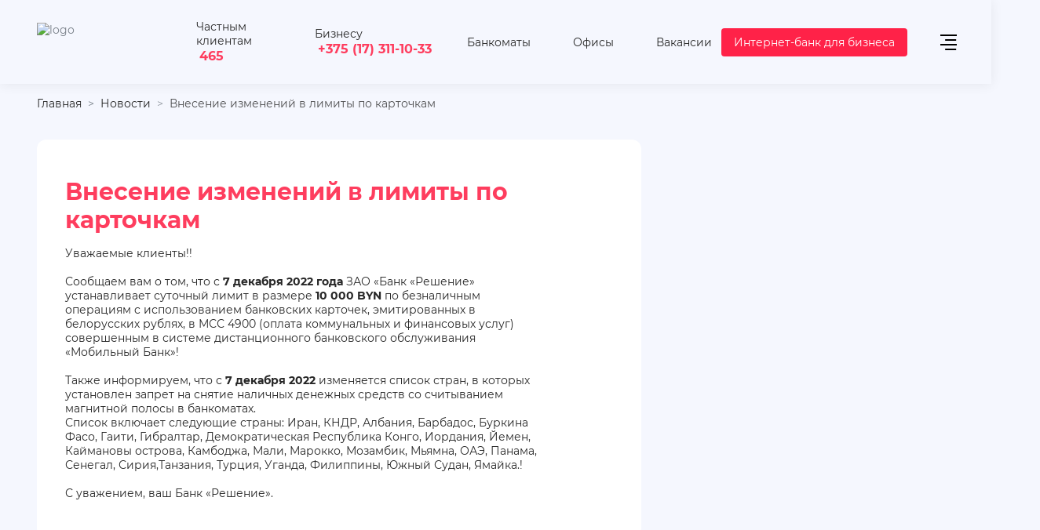

--- FILE ---
content_type: text/html; charset=UTF-8
request_url: https://rbank.by/news/vnesenie_izmeneniy_v_limity_po_kartochkam/
body_size: 25271
content:
<!DOCTYPE html>
<html lang="ru-RU">
  <head>

    <meta name="format-detection" content="telephone=no">
    <meta name="viewport" content="width=device-width, minimum-scale=1.0, maximum-scale=1.0, user-scalable=no, initial-scale=1.0">

    <title>Внесение изменений в лимиты по карточкам </title>
    
        <meta http-equiv="Content-Type" content="text/html; charset=UTF-8" />
<meta name="robots" content="noindex, nofollow" />
<meta name="description" content="Актуальные новости ЗАО «Банк «Решение». Внесение изменений в лимиты по карточкам. Дополнительная информация по ☎465." />
<link href="/bitrix/js/slam.cookie/style.css?17453186026845" type="text/css"  rel="stylesheet" />
<link href="/bitrix/cache/css/s1/html/page_12b3bd8317c9a7f77d4b70d23966580a/page_12b3bd8317c9a7f77d4b70d23966580a_v1.css?176840220363619" type="text/css"  rel="stylesheet" />
<link href="/bitrix/cache/css/s1/html/template_cc37ed1794f656285b0c1a8336249cb6/template_cc37ed1794f656285b0c1a8336249cb6_v1.css?1768402202531631" type="text/css"  data-template-style="true" rel="stylesheet" />
<meta property="og:type" content="website"/>
<meta property="og:site_name" content="rbank.by"/>
<meta property="og:locale" content="ru_RU"/>
<meta property="og:title" content="Внесение изменений в лимиты по карточкам"/>
<meta property="og:description" content="Актуальные новости ЗАО «Банк «Решение». Внесение изменений в лимиты по карточкам. Дополнительная информация по ☎465."/>
<meta property="og:url" content="https://rbank.by/news/vnesenie_izmeneniy_v_limity_po_kartochkam/"/>
<meta property="og:image" content="https://rbank.by/upload/iblock/169/2mr17tl06u3hckzkrx5oie3di0j6ipyy/vazhno.jpg">
<meta property="twitter:image" content="https://rbank.by/upload/iblock/169/2mr17tl06u3hckzkrx5oie3di0j6ipyy/vazhno.jpg">
<meta property="vk:image" content="https://rbank.by/upload/iblock/169/2mr17tl06u3hckzkrx5oie3di0j6ipyy/vazhno.jpg">
	<noscript>
      <link rel="stylesheet" href="/local/templates/html/styles.css"/>
      <link rel="stylesheet" href="/local/templates/html/css/styles.min.css"/>
      <link rel="stylesheet" href="/local/templates/html/css/components.min.css"/>
    </noscript>


        <style data="component"></style>

        <!-- полифил для svg спрайтов -->
    	      
  </head>
  <body class="no-js   ">

	          <div class="wrapper">
 <div id="wrapper-snow"></div>
      <header class="js-header">
        <div class="container">
          <div class="row">
            <div class="col-12 col-xl-12">
              <div class="header">
                <div class="header__logo">
                    <a class="logo" href="/" aria-label="На главную">                        <div class="logo-img-wrap">
                            <img src="/local/templates/html/images/logo.png" alt="logo">                        </div>
                    </a>                </div>


                  
<div class="header__popup  social-tel">
    <div class="popup-window social">
        <div class="popup-window__trigger"><span>Частным клиентам</span><a class="num" href="tel:465">465</a>
            <svg class="icon" style="width:16px; height:16px;">
                <use xlink:href="/local/templates/html/images/sprite.svg#i-arrow-popup"></use>
            </svg>
        </div>
        <div class="popup-window__body">
            <div class="contacts">
                    <a class="contacts__link" href="tel:+375173111030">
                    <svg class="icon" style="width: 16px; height: 16px;">
                        <use xlink:href="/local/templates/html/images/sprite.svg#i-tel"></use>
                    </svg><span>+375 (17) 311-10-30</span></a>
					<a class="contacts__link" href="tel:+375447790101">
                    <svg class="icon" style="width: 16px; height: 16px;">
                        <use xlink:href="/local/templates/html/images/sprite.svg#i-a1"></use>
                    </svg><span>+375 (44) 779-01-01</span></a>
					<a class="contacts__link" href="tel:+375297790101">
                    <svg class="icon" style="width: 16px; height: 16px;">
                        <use xlink:href="/local/templates/html/images/sprite.svg#i-mts"></use>
                    </svg><span>+375 (29) 779-01-01</span></a>
					<a class="contacts__link" href="tel:+375257790101">
                    <svg class="icon" style="width: 16px; height: 16px;">
                        <use xlink:href="/local/templates/html/images/sprite.svg#i-life"></use>
                    </svg><span>+375 (25) 779-01-01</span></a>
					<a class="contacts__link" href="tel:+375259899862">
                    <svg class="icon" style="width: 16px; height: 16px;">
                        <use xlink:href="/local/templates/html/images/sprite.svg#i-telegram"></use>
                    </svg><span>+375 (25) 989-98-62</span></a>
					<a class="contacts__link" href="tel:+375259899862">
                    <svg class="icon" style="width: 16px; height: 16px;">
                        <use xlink:href="/local/templates/html/images/sprite.svg#i-viber"></use>
                    </svg><span>+375 (25) 989-98-62</span></a>
            </div>
        </div>
    </div>
</div>
<div class="header__popup buisnes "><span>Бизнесу</span><a class="num" href="tel:+375173111033">+375 (17) 311-10-33</a></div>                <div class="header-nav">
                    


<div class="js-nav nav nav--default">
    <ul class="nav-list">
        
                            <li class="nav-item"><a class="nav-link" href="/atms/" aria-label="Банкоматы">
                                                        <svg class="icon" width="24px" height="24px">
                            <use xlink:href="/local/templates/html/images/sprite.svg#i-bank-point"></use>
                        </svg>
                                        <span class="nav-item-name">Банкоматы</span>
                                </a> </li>
                    
                            <li class="nav-item"><a class="nav-link" href="/offices/" aria-label="Офисы">
                                                        <svg class="icon" width="24px" height="24px">
                            <use xlink:href="/local/templates/html/images/sprite.svg#i-map"></use>
                        </svg>
                                        <span class="nav-item-name">Офисы</span>
                                </a> </li>
                    
                            <li class="nav-item"><a class="nav-link" href="/about/vacancies/" aria-label="Вакансии">
                                                        <svg class="icon" width="24px" height="24px">
                            <use xlink:href="/local/templates/html/images/sprite.svg#i-pers"></use>
                        </svg>
                                        <span class="nav-item-name">Вакансии</span>
                                </a> </li>
                        </ul>
</div>

                </div>
				  <div class="popup-window popup-window--red">
				  <div>
 <a class= "btn btn--primary" target="_blank" href="https://dbo.rbank.by/login"><span>Интернет-банк для бизнеса</span></a>
</div>				</div>
                <div class="header__burger">
                  <div class="header-burger js-header-burger js-btn-toggle"
                       data-ajax="true"
                       data-ajax-cururl="/news/"
                       data-ajax-src="/inc/ajax_menu.php"
                       data-ajax-event="click touch"
                       data-ajax-target=".main-menu-container"
                       data-ajax-reinit="tabInPage,accordeonActivate,select,waveTrigger"
                       data-target=".main-menu-wrap"
                       aria-label="открыть меню"
                       data-overflow-click="true"
                       data-overflow-fade="true"
                       data-body-overflow="true"
                      >
                      <span></span><span></span><span></span><span></span>
                  </div>
                </div>
              </div>
            </div>
          </div>
        </div><!--Asset::getInstance()->addCss(SITE_TEMPLATE_PATH . "/components-template/main-menu/style.css");--><!--Asset::getInstance()->addCss(SITE_TEMPLATE_PATH . "/components-template/accordeon/style.css");--><!--Asset::getInstance()->addJs(SITE_TEMPLATE_PATH . "/components-template/accordeon/script.min.js");--><!--Asset::getInstance()->addCss(SITE_TEMPLATE_PATH . "/components-template/tab-panel/style.css");--><!--Asset::getInstance()->addJs(SITE_TEMPLATE_PATH . "/components-template/tab-panel/script.min.js");-->
        <div class="main-menu-wrap active">
          <div class="main-menu-container"></div>
        </div>
      </header>
      <main class="main">

                        <section class="page-header-section">
                  <div class="container">
                      <div class="row">
                          <div class="col-12">
                              <div class="breadcrumb"><ul class="breadcrumb__list" itemscope itemtype="http://schema.org/BreadcrumbList"><li class="breadcrumb__item" itemprop="itemListElement" itemscope itemtype="http://schema.org/ListItem">
							<a class="breadcrumb__link" itemprop="item" href="/" title="Главная"><span itemprop="name">Главная</span></a>
							<meta itemprop="position" content="1" />
						</li><li class="breadcrumb__item" itemprop="itemListElement" itemscope itemtype="http://schema.org/ListItem">
							<a class="breadcrumb__link" itemprop="item" href="/news/" title="Новости"><span itemprop="name">Новости</span></a>
							<meta itemprop="position" content="2" />
						</li>
			<li class="breadcrumb__item" itemprop="itemListElement" itemscope itemtype="http://schema.org/ListItem">
				<span class="breadcrumb__link" itemprop="item"><span itemprop="name">Внесение изменений в лимиты по карточкам</span></span>
				<meta itemprop="position" content="3" />
			</li></ul></div>
                                                                <div class="page-header-section__body">
                                                                                                              </div>
                                                        </div>
                      </div>
                  </div>
              </section>
		  	                          <div class="wave-wrapper wave-fixed">
                  <canvas class="wave" data-amp="500" data-color="rgba(220, 226, 247, 1)"></canvas>
              </div>
                                      <div class="container">
                  <div class="row">
                      <div class="col-12 col-lg-8">
                                                    <div class="none">
                            
		<div class="card-promo">
		<div class="card-promo__body">
		<h1 class="block-head">Внесение изменений в лимиты по карточкам</h1>
		Уважаемые клиенты!!<br><br>

Сообщаем вам о том, что с <b>7 декабря 2022 года</b> ЗАО «Банк «Решение» устанавливает суточный лимит в размере <b>10 000 BYN</b> по безналичным операциям c использованием банковских карточек, эмитированных в белорусских рублях, в МСС 4900 (оплата коммунальных и финансовых услуг) совершенным в системе дистанционного банковского обслуживания «Мобильный Банк»!<br><br>

Также информируем, что с <b>7 декабря 2022</b> изменяется список стран, в которых установлен запрет на снятие наличных денежных средств со считыванием магнитной полосы в банкоматах. 
<br>Список включает следующие страны: Иран, КНДР, Албания, Барбадос, Буркина Фасо, Гаити, Гибралтар, Демократическая Республика Конго, Иордания, Йемен, Каймановы острова, Камбоджа, Мали, Марокко, Мозамбик, Мьямна, ОАЭ, Панама, Сенегал, Сирия,Танзания, Турция, Уганда, Филиппины, Южный Судан, Ямайка.!<br><br>

С уважением, ваш Банк «Решение».
	</div>






            </div>
        </div>
        </div>
        </div>
        

</main>

<!--Asset::getInstance()->addCss(SITE_TEMPLATE_PATH . "/components-template/footer/style.css");-->
<!--Asset::getInstance()->addJs(SITE_TEMPLATE_PATH . "/components-template/footer/script.min.js");-->
<!--Asset::getInstance()->addCss(SITE_TEMPLATE_PATH . "/components-template/accordeon/style.css");-->
<!--Asset::getInstance()->addJs(SITE_TEMPLATE_PATH . "/components-template/accordeon/script.min.js");-->
<!--Asset::getInstance()->addCss(SITE_TEMPLATE_PATH . "/components-template/tab-panel/style.css");-->
<!--Asset::getInstance()->addJs(SITE_TEMPLATE_PATH . "/components-template/tab-panel/script.min.js");-->
<footer>
    <div class="footer">
        <div class="container">
            <!-- на index странице этого блока быть не должно-->
              <div class="row">
                <div class="col-12">
                    <div class="help-block help-block--wide">
                        <div class="help-block__item">
                              <span class="lazy-img-wrap help-block__img-wrap loaded">
                                  <img class="lazy-img loaded" src="/local/templates/html/images/photo.jpg"
                                       data-src="/local/templates/html/images/photo.jpg" alt="img"
                                       data-was-processed="true">
                              </span>
                            <div class="help-block__speech">
                                <span>— Я отвечу на Ваши вопросы<br> и предложу решения!!!</span></div>
                        </div>
                        <div class="help-block__buttons">
                            <a class="btn btn--primary" href="#modal-question"
                               data-toggle="modal"><span>Задать вопрос</span></a>
                            <a class="btn btn--outline btn--icon btn--icon-bell" href="#modalform-callback"
                               data-toggle="modal">
                                <svg class="icon" style="width: 24px; height: 24px; fill: #8543D4;">
                                    <use xlink:href="/local/templates/html/images/sprite.svg#i-bell"></use>
                                </svg>
                                <span>Заказать звонок</span>
                            </a>
                            <a class="ico-faq" href="/faq/"><span>Вопрос-ответ</span></a>
                        </div>
                    </div>
                </div>
            </div>

            <div class="row--footer row">
                <div class="col--footer col-12 col-xl-5 col-lg-5 col-md-12">
                    <div class="footer-tab js-footer">
                        
<div class="footer-tab js-footer">
    <div class="tab-panel js-tab-wrap">
        <div class="tab-panel__head">
                        <div class="tab-panel__head-item js-tab-trigger active"><span>Физическим лицам</span></div>
                        <div class="tab-panel__head-item js-tab-trigger"><span>Юридическим лицам</span></div>
                        <div class="tab-panel__head-item js-tab-trigger"><span>О банке</span></div>
                    </div>
        <div class="tab-panel__body js-tab-body accordeon">
                        <div class="js-accordeon-trigger accordeon__item">
                <div class="accordeon__head"><span>Физическим лицам</span>
                    <svg class="icon" style="width:16px; height:16px;">
                        <use xlink:href="/local/templates/html/images/sprite.svg#i-arrow-popup"></use>
                    </svg>
                </div>
                <div class="accordeon__body tab-panel__body-item js-tab-body-item active" >

                    <div class="js-nav nav footer-navigation">
                        <ul class="nav-list">
                                                                                                <li class="nav-item has-nav">
                                        <a class="nav-link" aria-label="Кредиты" href="/life/credits/">
                                            <span class="nav-item-name">Кредиты</span>
                                            <span class="nav-toggle js-nav-toggle"></span>
                                        </a>
                                        <div class="js-nav nav-lvl2">
                                            <ul class="nav-lvl2-list">
                                                                                                <li class="nav-lvl2-item">
                                                    <a class="nav-lvl2-link" href="/life/credits/compare/"
                                                       aria-label="Кредитный калькулятор">
                                                        <span class="nav-lvl2-item-name">Кредитный калькулятор</span>
                                                    </a>
                                                </li>
                                                                                                <li class="nav-lvl2-item">
                                                    <a class="nav-lvl2-link" href="/life/credits/r_dengi_mix/"
                                                       aria-label="Кредит без поручителей и справок">
                                                        <span class="nav-lvl2-item-name">Кредит без поручителей и справок</span>
                                                    </a>
                                                </li>
                                                                                                <li class="nav-lvl2-item">
                                                    <a class="nav-lvl2-link" href="/life/credits/R_online/"
                                                       aria-label="Кредит онлайн на карту">
                                                        <span class="nav-lvl2-item-name">Кредит онлайн на карту</span>
                                                    </a>
                                                </li>
                                                                                                <li class="nav-lvl2-item">
                                                    <a class="nav-lvl2-link" href="/life/credits/kredit_r_dengi_light/"
                                                       aria-label="Кредит с отсрочкой платежа">
                                                        <span class="nav-lvl2-item-name">Кредит с отсрочкой платежа</span>
                                                    </a>
                                                </li>
                                                                                                <li class="nav-lvl2-item">
                                                    <a class="nav-lvl2-link" href="/life/credits/kredit_re_finansirovanie/"
                                                       aria-label="Кредит на рефинансирование">
                                                        <span class="nav-lvl2-item-name">Кредит на рефинансирование</span>
                                                    </a>
                                                </li>
                                                                                                <li class="nav-lvl2-item">
                                                    <a class="nav-lvl2-link" href="/life/credits/kredit_cherez_partnerskuyu_set/"
                                                       aria-label="Кредит через партнерскую сеть">
                                                        <span class="nav-lvl2-item-name">Кредит через партнерскую сеть</span>
                                                    </a>
                                                </li>
                                                                                                <li class="nav-lvl2-item">
                                                    <a class="nav-lvl2-link" href="/life/lizing/"
                                                       aria-label="Лизинг">
                                                        <span class="nav-lvl2-item-name">Лизинг</span>
                                                    </a>
                                                </li>
                                                                                            </ul>
                                        </div>
                                    </li>
                                                                                                                                <li class="nav-item has-nav">
                                        <a class="nav-link" aria-label="Платежные карточки" href="/life/card/">
                                            <span class="nav-item-name">Платежные карточки</span>
                                            <span class="nav-toggle js-nav-toggle"></span>
                                        </a>
                                        <div class="js-nav nav-lvl2">
                                            <ul class="nav-lvl2-list">
                                                                                                <li class="nav-lvl2-item">
                                                    <a class="nav-lvl2-link" href="/life/card/popular/"
                                                       aria-label="Виртуальные">
                                                        <span class="nav-lvl2-item-name">Виртуальные</span>
                                                    </a>
                                                </li>
                                                                                                <li class="nav-lvl2-item">
                                                    <a class="nav-lvl2-link" href="/life/card/premium/"
                                                       aria-label="Премиальные">
                                                        <span class="nav-lvl2-item-name">Премиальные</span>
                                                    </a>
                                                </li>
                                                                                                <li class="nav-lvl2-item">
                                                    <a class="nav-lvl2-link" href="/life/card/debetovye/"
                                                       aria-label="Дебетовые">
                                                        <span class="nav-lvl2-item-name">Дебетовые</span>
                                                    </a>
                                                </li>
                                                                                                <li class="nav-lvl2-item">
                                                    <a class="nav-lvl2-link" href="/life/card/profit/"
                                                       aria-label="Сберегательные">
                                                        <span class="nav-lvl2-item-name">Сберегательные</span>
                                                    </a>
                                                </li>
                                                                                                <li class="nav-lvl2-item">
                                                    <a class="nav-lvl2-link" href="/life/card/credit/"
                                                       aria-label="Кредитные">
                                                        <span class="nav-lvl2-item-name">Кредитные</span>
                                                    </a>
                                                </li>
                                                                                                <li class="nav-lvl2-item">
                                                    <a class="nav-lvl2-link" href="/life/card/zarplatnye/"
                                                       aria-label="Зарплатные">
                                                        <span class="nav-lvl2-item-name">Зарплатные</span>
                                                    </a>
                                                </li>
                                                                                                <li class="nav-lvl2-item">
                                                    <a class="nav-lvl2-link" href="/life/card/belkart/"
                                                       aria-label="Белкарт">
                                                        <span class="nav-lvl2-item-name">Белкарт</span>
                                                    </a>
                                                </li>
                                                                                                <li class="nav-lvl2-item">
                                                    <a class="nav-lvl2-link" href="/life/card/visa/"
                                                       aria-label="Visa">
                                                        <span class="nav-lvl2-item-name">Visa</span>
                                                    </a>
                                                </li>
                                                                                                <li class="nav-lvl2-item">
                                                    <a class="nav-lvl2-link" href="/life/card/mastercard/"
                                                       aria-label="Mastercard">
                                                        <span class="nav-lvl2-item-name">Mastercard</span>
                                                    </a>
                                                </li>
                                                                                                <li class="nav-lvl2-item">
                                                    <a class="nav-lvl2-link" href="/life/card/besplatnye/"
                                                       aria-label="Бесплатные">
                                                        <span class="nav-lvl2-item-name">Бесплатные</span>
                                                    </a>
                                                </li>
                                                                                                <li class="nav-lvl2-item">
                                                    <a class="nav-lvl2-link" href="/life/card/valyutnye/"
                                                       aria-label="Валютные">
                                                        <span class="nav-lvl2-item-name">Валютные</span>
                                                    </a>
                                                </li>
                                                                                                <li class="nav-lvl2-item">
                                                    <a class="nav-lvl2-link" href="/life/card/s-manibekom/"
                                                       aria-label="Бонусные">
                                                        <span class="nav-lvl2-item-name">Бонусные</span>
                                                    </a>
                                                </li>
                                                                                                <li class="nav-lvl2-item">
                                                    <a class="nav-lvl2-link" href="/life/card/s-procentom-na-ostatok/"
                                                       aria-label="Накопительные">
                                                        <span class="nav-lvl2-item-name">Накопительные</span>
                                                    </a>
                                                </li>
                                                                                            </ul>
                                        </div>
                                    </li>
                                                                                                                                <li class="nav-item">
                                        <a class="nav-link" href="/life/services/" aria-label="Услуги">
                                            <span class="nav-item-name">Услуги</span>
                                        </a>
                                    </li>
                                                                                                                                <li class="nav-item has-nav">
                                        <a class="nav-link" aria-label="Вклады" href="/life/deposits/">
                                            <span class="nav-item-name">Вклады</span>
                                            <span class="nav-toggle js-nav-toggle"></span>
                                        </a>
                                        <div class="js-nav nav-lvl2">
                                            <ul class="nav-lvl2-list">
                                                                                                <li class="nav-lvl2-item">
                                                    <a class="nav-lvl2-link" href="/life/deposits/compare/"
                                                       aria-label="Калькулятор вкладов">
                                                        <span class="nav-lvl2-item-name">Калькулятор вкладов</span>
                                                    </a>
                                                </li>
                                                                                                <li class="nav-lvl2-item">
                                                    <a class="nav-lvl2-link" href="/life/deposits/rouble/"
                                                       aria-label="Вклады в белорусских рублях">
                                                        <span class="nav-lvl2-item-name">Вклады в белорусских рублях</span>
                                                    </a>
                                                </li>
                                                                                                <li class="nav-lvl2-item">
                                                    <a class="nav-lvl2-link" href="/life/deposits/foreign-currency/"
                                                       aria-label="Вклады в иностранной валюте">
                                                        <span class="nav-lvl2-item-name">Вклады в иностранной валюте</span>
                                                    </a>
                                                </li>
                                                                                                <li class="nav-lvl2-item">
                                                    <a class="nav-lvl2-link" href="/life/deposits/rossiyskie-rubli/"
                                                       aria-label="Вклады в российских рублях">
                                                        <span class="nav-lvl2-item-name">Вклады в российских рублях</span>
                                                    </a>
                                                </li>
                                                                                                <li class="nav-lvl2-item">
                                                    <a class="nav-lvl2-link" href="/life/deposits/dollary/"
                                                       aria-label="Вклады в долларах">
                                                        <span class="nav-lvl2-item-name">Вклады в долларах</span>
                                                    </a>
                                                </li>
                                                                                                <li class="nav-lvl2-item">
                                                    <a class="nav-lvl2-link" href="/life/deposits/evro/"
                                                       aria-label="Вклады в евро">
                                                        <span class="nav-lvl2-item-name">Вклады в евро</span>
                                                    </a>
                                                </li>
                                                                                                <li class="nav-lvl2-item">
                                                    <a class="nav-lvl2-link" href="life/deposits/online/"
                                                       aria-label="Депозиты онлайн">
                                                        <span class="nav-lvl2-item-name">Депозиты онлайн</span>
                                                    </a>
                                                </li>
                                                                                                <li class="nav-lvl2-item">
                                                    <a class="nav-lvl2-link" href="/life/deposits/s-ezhemesyachnoy-vyplatoy/"
                                                       aria-label="Вклады с ежедневным начислением процентов">
                                                        <span class="nav-lvl2-item-name">Вклады с ежедневным начислением процентов</span>
                                                    </a>
                                                </li>
                                                                                                <li class="nav-lvl2-item">
                                                    <a class="nav-lvl2-link" href="/life/deposits/s-kapitalizaciey-procentov/"
                                                       aria-label="Вклад с ежедневной капитализацией">
                                                        <span class="nav-lvl2-item-name">Вклад с ежедневной капитализацией</span>
                                                    </a>
                                                </li>
                                                                                                <li class="nav-lvl2-item">
                                                    <a class="nav-lvl2-link" href="/life/deposits/bezotzyvnye/"
                                                       aria-label="Безотзывные вклады">
                                                        <span class="nav-lvl2-item-name">Безотзывные вклады</span>
                                                    </a>
                                                </li>
                                                                                                <li class="nav-lvl2-item">
                                                    <a class="nav-lvl2-link" href="/life/deposits/otzyvnye/"
                                                       aria-label="Отзывные вклады">
                                                        <span class="nav-lvl2-item-name">Отзывные вклады</span>
                                                    </a>
                                                </li>
                                                                                                <li class="nav-lvl2-item">
                                                    <a class="nav-lvl2-link" href="/life/deposits/kratkosrochnye/"
                                                       aria-label="Краткосрочные депозиты">
                                                        <span class="nav-lvl2-item-name">Краткосрочные депозиты</span>
                                                    </a>
                                                </li>
                                                                                                <li class="nav-lvl2-item">
                                                    <a class="nav-lvl2-link" href="/life/deposits/dolgosrochnye/"
                                                       aria-label="Долгосрочные депозиты">
                                                        <span class="nav-lvl2-item-name">Долгосрочные депозиты</span>
                                                    </a>
                                                </li>
                                                                                            </ul>
                                        </div>
                                    </li>
                                                                                                                                <li class="nav-item">
                                        <a class="nav-link" href="/program-loyalnost/" aria-label="Программа лояльности">
                                            <span class="nav-item-name">Программа лояльности</span>
                                        </a>
                                    </li>
                                                                                                                                <li class="nav-item">
                                        <a class="nav-link" href="/payments/" aria-label="Платежи по картам">
                                            <span class="nav-item-name">Платежи по картам</span>
                                        </a>
                                    </li>
                                                                                                                                <li class="nav-item">
                                        <a class="nav-link" href="/life/e-banking-services/" aria-label="Дистанционные банковские сервисы">
                                            <span class="nav-item-name">Дистанционные банковские сервисы</span>
                                        </a>
                                    </li>
                                                                                    </ul>
                    </div>
                                    </div>
            </div>
                        <div class="js-accordeon-trigger accordeon__item">
                <div class="accordeon__head"><span>Юридическим лицам</span>
                    <svg class="icon" style="width:16px; height:16px;">
                        <use xlink:href="/local/templates/html/images/sprite.svg#i-arrow-popup"></use>
                    </svg>
                </div>
                <div class="accordeon__body tab-panel__body-item js-tab-body-item" style="display: none;">

                    <div class="js-nav nav footer-navigation">
                        <ul class="nav-list">
                                                                                                <li class="nav-item has-nav">
                                        <a class="nav-link" aria-label="Кредитование бизнеса" href="/business/credit/">
                                            <span class="nav-item-name">Кредитование бизнеса</span>
                                            <span class="nav-toggle js-nav-toggle"></span>
                                        </a>
                                        <div class="js-nav nav-lvl2">
                                            <ul class="nav-lvl2-list">
                                                                                                <li class="nav-lvl2-item">
                                                    <a class="nav-lvl2-link" href="/business/credit/kreditovanie/"
                                                       aria-label="Кредит на развитие бизнеса">
                                                        <span class="nav-lvl2-item-name">Кредит на развитие бизнеса</span>
                                                    </a>
                                                </li>
                                                                                                <li class="nav-lvl2-item">
                                                    <a class="nav-lvl2-link" href="/business/credit/leasing/"
                                                       aria-label="Лизинг для юр. лиц и ИП">
                                                        <span class="nav-lvl2-item-name">Лизинг для юр. лиц и ИП</span>
                                                    </a>
                                                </li>
                                                                                                <li class="nav-lvl2-item">
                                                    <a class="nav-lvl2-link" href="/business/credit/overdraft/"
                                                       aria-label="Овердрафт для бизнеса">
                                                        <span class="nav-lvl2-item-name">Овердрафт для бизнеса</span>
                                                    </a>
                                                </li>
                                                                                            </ul>
                                        </div>
                                    </li>
                                                                                                                                <li class="nav-item has-nav">
                                        <a class="nav-link" aria-label="Расчетно-кассовое обслуживание" href="/business/services/">
                                            <span class="nav-item-name">Расчетно-кассовое обслуживание</span>
                                            <span class="nav-toggle js-nav-toggle"></span>
                                        </a>
                                        <div class="js-nav nav-lvl2">
                                            <ul class="nav-lvl2-list">
                                                                                                <li class="nav-lvl2-item">
                                                    <a class="nav-lvl2-link" href="https://rbank.by/business/services/packages/"
                                                       aria-label="Тарифы РКО для ИП и малого бизнеса">
                                                        <span class="nav-lvl2-item-name">Тарифы РКО для ИП и малого бизнеса</span>
                                                    </a>
                                                </li>
                                                                                                <li class="nav-lvl2-item">
                                                    <a class="nav-lvl2-link" href="https://rbank.by/business/services/medium-business-packages/"
                                                       aria-label="Тарифы РКО для среднего бизнеса">
                                                        <span class="nav-lvl2-item-name">Тарифы РКО для среднего бизнеса</span>
                                                    </a>
                                                </li>
                                                                                                <li class="nav-lvl2-item">
                                                    <a class="nav-lvl2-link" href="/business/services/mgnovennyi_platyozh/"
                                                       aria-label="Система мгновенных платежей">
                                                        <span class="nav-lvl2-item-name">Система мгновенных платежей</span>
                                                    </a>
                                                </li>
                                                                                                <li class="nav-lvl2-item">
                                                    <a class="nav-lvl2-link" href="https://rbank.by/business/services/registraciya_valyutnih_dogovorov/"
                                                       aria-label=" Регистрация валютных договоров">
                                                        <span class="nav-lvl2-item-name"> Регистрация валютных договоров</span>
                                                    </a>
                                                </li>
                                                                                                <li class="nav-lvl2-item">
                                                    <a class="nav-lvl2-link" href="/business/services/mezhdunarodnye_platezhi_dlya_biznesa/"
                                                       aria-label="Международные платежи">
                                                        <span class="nav-lvl2-item-name">Международные платежи</span>
                                                    </a>
                                                </li>
                                                                                            </ul>
                                        </div>
                                    </li>
                                                                                                                                <li class="nav-item">
                                        <a class="nav-link" href="/business/internet-ekvayring/" aria-label="Интернет-эквайринг">
                                            <span class="nav-item-name">Интернет-эквайринг</span>
                                        </a>
                                    </li>
                                                                                                                                <li class="nav-item">
                                        <a class="nav-link" href="/business/valyutno-obmennye-operatsii/" aria-label="Валютно-обменные операции">
                                            <span class="nav-item-name">Валютно-обменные операции</span>
                                        </a>
                                    </li>
                                                                                                                                <li class="nav-item">
                                        <a class="nav-link" href="/business/deposit/" aria-label="Депозиты для юр.лиц">
                                            <span class="nav-item-name">Депозиты для юр.лиц</span>
                                        </a>
                                    </li>
                                                                                                                                <li class="nav-item">
                                        <a class="nav-link" href="/business/securities/" aria-label="Банковские облигации">
                                            <span class="nav-item-name">Банковские облигации</span>
                                        </a>
                                    </li>
                                                                                                                                <li class="nav-item">
                                        <a class="nav-link" href="/business/the-cooperation-with-the-bank/" aria-label="Сотрудничество с банком">
                                            <span class="nav-item-name">Сотрудничество с банком</span>
                                        </a>
                                    </li>
                                                                                                                                <li class="nav-item">
                                        <a class="nav-link" href="/business/salaryproject/" aria-label=" Зарплатные проекты">
                                            <span class="nav-item-name"> Зарплатные проекты</span>
                                        </a>
                                    </li>
                                                                                                                                <li class="nav-item">
                                        <a class="nav-link" href="/business/corporate-cards/" aria-label="Корпоративные карты">
                                            <span class="nav-item-name">Корпоративные карты</span>
                                        </a>
                                    </li>
                                                                                                                                <li class="nav-item">
                                        <a class="nav-link" href="/marketplace/" aria-label="Торговая площадка">
                                            <span class="nav-item-name">Торговая площадка</span>
                                        </a>
                                    </li>
                                                                                                                                <li class="nav-item has-nav">
                                        <a class="nav-link" aria-label="Управление счетом" href="https://rbank.by/business/services/account/">
                                            <span class="nav-item-name">Управление счетом</span>
                                            <span class="nav-toggle js-nav-toggle"></span>
                                        </a>
                                        <div class="js-nav nav-lvl2">
                                            <ul class="nav-lvl2-list">
                                                                                                <li class="nav-lvl2-item">
                                                    <a class="nav-lvl2-link" href="https://rbank.by/business/services/account/internet_bank/"
                                                       aria-label=" Интернет-Банк для бизнеса">
                                                        <span class="nav-lvl2-item-name"> Интернет-Банк для бизнеса</span>
                                                    </a>
                                                </li>
                                                                                                <li class="nav-lvl2-item">
                                                    <a class="nav-lvl2-link" href="https://rbank.by/business/services/account/mobilnyy_bank_dlya_biznesa/"
                                                       aria-label="Мобильный Банк для бизнеса">
                                                        <span class="nav-lvl2-item-name">Мобильный Банк для бизнеса</span>
                                                    </a>
                                                </li>
                                                                                                <li class="nav-lvl2-item">
                                                    <a class="nav-lvl2-link" href="https://rbank.by/business/services/otkrytie_i_vedenie_schetov/"
                                                       aria-label="Открытие и ведение счетов">
                                                        <span class="nav-lvl2-item-name">Открытие и ведение счетов</span>
                                                    </a>
                                                </li>
                                                                                            </ul>
                                        </div>
                                    </li>
                                                                                                                                <li class="nav-item">
                                        <a class="nav-link" href="/business/credit/documentary/garantii/" aria-label="Выдача банковских гарантий">
                                            <span class="nav-item-name">Выдача банковских гарантий</span>
                                        </a>
                                    </li>
                                                                                    </ul>
                    </div>
                                    </div>
            </div>
                        <div class="js-accordeon-trigger accordeon__item">
                <div class="accordeon__head"><span>О банке</span>
                    <svg class="icon" style="width:16px; height:16px;">
                        <use xlink:href="/local/templates/html/images/sprite.svg#i-arrow-popup"></use>
                    </svg>
                </div>
                <div class="accordeon__body tab-panel__body-item js-tab-body-item" style="display: none;">

                    <div class="js-nav nav footer-navigation">
                        <ul class="nav-list">
                                                                                                <li class="nav-item">
                                        <a class="nav-link" href="/about/information/" aria-label="Общая информация">
                                            <span class="nav-item-name">Общая информация</span>
                                        </a>
                                    </li>
                                                                                                                                <li class="nav-item">
                                        <a class="nav-link" href="/about/governance/" aria-label="Корпоративное управление">
                                            <span class="nav-item-name">Корпоративное управление</span>
                                        </a>
                                    </li>
                                                                                                                                <li class="nav-item">
                                        <a class="nav-link" href="/about/contacts_info/" aria-label="Обращения">
                                            <span class="nav-item-name">Обращения</span>
                                        </a>
                                    </li>
                                                                                                                                <li class="nav-item">
                                        <a class="nav-link" href="/about/financial/" aria-label="Финансовым институтам">
                                            <span class="nav-item-name">Финансовым институтам</span>
                                        </a>
                                    </li>
                                                                                                                                <li class="nav-item">
                                        <a class="nav-link" href="/about/financial/" aria-label="Соблюдение требований законодательства">
                                            <span class="nav-item-name">Соблюдение требований законодательства</span>
                                        </a>
                                    </li>
                                                                                                                                <li class="nav-item">
                                        <a class="nav-link" href="/about/financial/" aria-label="Соблюдение требований законодательства">
                                            <span class="nav-item-name">Соблюдение требований законодательства</span>
                                        </a>
                                    </li>
                                                                                                                                <li class="nav-item">
                                        <a class="nav-link" href="/about/financial-statements/" aria-label="Отчетность">
                                            <span class="nav-item-name">Отчетность</span>
                                        </a>
                                    </li>
                                                                                                                                <li class="nav-item">
                                        <a class="nav-link" href="/about/disclosure/" aria-label="Раскрытие информации">
                                            <span class="nav-item-name">Раскрытие информации</span>
                                        </a>
                                    </li>
                                                                                                                                <li class="nav-item">
                                        <a class="nav-link" href="/about/vacancies/" aria-label="Карьера в банке">
                                            <span class="nav-item-name">Карьера в банке</span>
                                        </a>
                                    </li>
                                                                                                                                <li class="nav-item">
                                        <a class="nav-link" href="/about/property/" aria-label="Реализуемое имущество">
                                            <span class="nav-item-name">Реализуемое имущество</span>
                                        </a>
                                    </li>
                                                                                                                                <li class="nav-item">
                                        <a class="nav-link" href="/about/rewards/" aria-label="Вознаграждения, документы, архив">
                                            <span class="nav-item-name">Вознаграждения, документы, архив</span>
                                        </a>
                                    </li>
                                                                                                                                <li class="nav-item">
                                        <a class="nav-link" href="/about/tenders/" aria-label="Тендеры">
                                            <span class="nav-item-name">Тендеры</span>
                                        </a>
                                    </li>
                                                                                                                                <li class="nav-item">
                                        <a class="nav-link" href="/about/literacy/" aria-label="Финансовая грамотность">
                                            <span class="nav-item-name">Финансовая грамотность</span>
                                        </a>
                                    </li>
                                                                                                                                <li class="nav-item">
                                        <a class="nav-link" href="/about/ais_ido/" aria-label="АИС ИДО">
                                            <span class="nav-item-name">АИС ИДО</span>
                                        </a>
                                    </li>
                                                                                                                                <li class="nav-item">
                                        <a class="nav-link" href="/iso-20022/" aria-label="ISO 20022">
                                            <span class="nav-item-name">ISO 20022</span>
                                        </a>
                                    </li>
                                                                                    </ul>
                    </div>
                                    </div>
            </div>
            
        </div>
    </div>
</div>



                    </div>
                </div>
                <div class="col--footer col-12 col-xl-7 col-lg-7 col-md-12">
                    <nav class="footer-nav">
                        


<div class="js-nav nav nav--default">
    <ul class="nav-list">
        
                            <li class="nav-item"><a class="nav-link" href="/about/literacy/" aria-label="Финансовая грамотность">
                                                        <svg class="icon" width="24px" height="24px">
                            <use xlink:href="/local/templates/html/images/sprite.svg#i-bell"></use>
                        </svg>
                                        <span class="nav-item-name">Финансовая грамотность</span>
                                </a> </li>
                    
                            <li class="nav-item"><a class="nav-link" href="/atms/" aria-label="Банкоматы">
                                                        <svg class="icon" width="24px" height="24px">
                            <use xlink:href="/local/templates/html/images/sprite.svg#i-bank-point"></use>
                        </svg>
                                        <span class="nav-item-name">Банкоматы</span>
                                </a> </li>
                    
                            <li class="nav-item"><a class="nav-link" href="/offices/" aria-label="Офисы">
                                                        <svg class="icon" width="24px" height="24px">
                            <use xlink:href="/local/templates/html/images/sprite.svg#i-map"></use>
                        </svg>
                                        <span class="nav-item-name">Офисы</span>
                                </a> </li>
                    
                            <li class="nav-item active"><span class="nav-link">
                                                        <svg class="icon" width="24px" height="24px">
                            <use xlink:href="/local/templates/html/images/sprite.svg#i-news"></use>
                        </svg>
                                        <span class="nav-item-name">Новости</span>
                                </span> </li>
                    
                            <li class="nav-item"><a class="nav-link" href="/action/" aria-label="Акции и рекламные игры">
                                                        <svg class="icon" width="24px" height="24px">
                            <use xlink:href="/local/templates/html/images/sprite.svg#i-star"></use>
                        </svg>
                                        <span class="nav-item-name">Акции и рекламные игры</span>
                                </a> </li>
                        </ul>
</div>

                    </nav>
                    <div class="row--footer row">
                        <div class="col--footer col-xl-6 col-lg-6 col-md-6">
                            <div class="main-contacts">
                                <div class="main-contacts__col-wide">
                                    <div class="main-contacts__head">Контакты для физлиц</div>
                                    <div class="text">Единый номер А1, МТС, life:) <a href="tel:465" class='link-red'>465</a></div><!--Asset::getInstance()->addCss(SITE_TEMPLATE_PATH . "/components-template/contacts/style.css");-->
<div class="contacts">
    <a class="contacts__link" href="tel:+375173111030">
        <svg class="icon" style="width: 16px; height: 16px;">
            <use xlink:href="/local/templates/html/images/sprite.svg#i-tel"></use>
        </svg><span>+375 (17) 311-10-30</span></a>

<a class="contacts__link" href="tel:+375297790101">
        <svg class="icon" style="width: 16px; height: 16px;">
            <use xlink:href="/local/templates/html/images/sprite.svg#i-mts"></use>
        </svg><span>+375 (29) 779-01-01</span></a>
<a class="contacts__link" href="tel:+375257790101">
        <svg class="icon" style="width: 16px; height: 16px;">
            <use xlink:href="/local/templates/html/images/sprite.svg#i-life"></use>
        </svg><span>+375 (25) 779-01-01</span></a>

<a class="contacts__link" href="tel:+375447790101">
        <svg class="icon" style="width: 16px; height: 16px;">
            <use xlink:href="/local/templates/html/images/sprite.svg#i-a1"></use>
        </svg><span>+375 (44) 779-01-01</span></a>

<a class="contacts__link" href="https://telegram.me/+375259899862" target="_blank">
        <svg class="icon" style="width: 16px; height: 16px;">
            <use xlink:href="/local/templates/html/images/sprite.svg#i-telegram"></use>
        </svg><span>+375 (25) 989-98-62</span></a>

<a class="contacts__link" href="viber://chat?number=%2B375259899862"  target="_blank">
        <svg class="icon" style="width: 16px; height: 16px;">
            <use xlink:href="/local/templates/html/images/sprite.svg#i-viber"></use>
        </svg><span>+375 (25) 989-98-62</span></a>


</div>                                </div>
                                <div class="main-contacts__col-narrow">
                                    <div class="main-contacts__head main-contacts__head--light">Режим работы Контакт-центра</div>
<div class="contacts contacts--time">
    <div class="contacts__item"><span>Понедельник – пятница:</span><span>9:00 – 18:00</span></div>
    <div class="contacts__item"><span>Суббота:</span><span>10:00 – 16:00</span></div>
    <div class="contacts__item"><span>Воскресенье:</span><span>выходной</span></div>
</div>                                </div>
                            </div>
                        </div>
                        <div class="col--footer col-xl-6 col-lg-6 col-md-6">
                            <div class="main-contacts main-contacts--autoheight">
                                <div class="main-contacts__col-wide">
                                    <div class="main-contacts__head">Контакты для юрлиц</div>
                                    <div class="contacts"><a class="contacts__link" href="tel:+375173111033">
        <svg class="icon" style="width: 16px; height: 16px;">
            <use xlink:href="/local/templates/html/images/sprite.svg#i-tel"></use>
        </svg><span>+375 (17) 311-10-33</span></a>
</div>                                </div>
                                <div class="main-contacts__col-narrow">
                                    <div class="main-contacts__head main-contacts__head--light">Режим работы Контакт-центра</div>
<div class="contacts contacts--time">
    <div class="contacts__item"><span>Понедельник – четверг:</span><span>9:00 – 17:00</span></div>
    <div class="contacts__item"><span>Пятница:</span><span>9:00 – 16:00</span></div>
    <div class="contacts__item"><span>Суббота, воскресенье:</span><span>выходной</span></div>
</div>                                </div>
                            </div>
                            <div class="main-contacts main-contacts--autoheight">
                                <div class="main-contacts__col">
                                    <div class="social social--footer">
                                        <div class="text">Мобильный банк</div>

<div class="social-list">
  <a target="_blank" class="social-item btn-download-app btn-download-app--appstore"  href="https://apps.apple.com/us/app/%D0%B1%D0%B0%D0%BD%D0%BA-%D1%80%D0%B5%D1%88%D0%B5%D0%BD%D0%B8%D0%B5/id1169048080?l=ru&ls=1" aria-label="app-store">
		<svg class="icon" style="width:120px;height:40px;">
			<use xlink:href="/local/templates/html/images/sprite.svg#i-app-store"></use>
		</svg>
	</a>
	<a target="_blank" class="social-item btn-download-app btn-download-app--ggplay" href="https://play.google.com/store/apps/details?id=com.alseda.solutionbank&hl=ru" aria-label="google-play">
		<svg class="icon" style="width:120px;height:40px;">
			<use xlink:href="/local/templates/html/images/sprite.svg#i-google-play"></use>
		</svg>
	</a>
	<a target="_blank" class="social-item btn-download-app btn-download-app--appgallary" href="https://appgallery.huawei.com/app/C101950139?sharePrepath=ag&locale=ru_RU&source=appshare&subsource=C101950139&shareTo=ru.mail.mailapp&shareFrom=appmarket&shareIds=d9a2f430019e42658d5b899f0b9b1fee_ru.mail.mailapp&callType=SHARE" aria-label="app-galery">
		<svg class="icon" style="width:120px;height:40px;">
			<use xlink:href="/local/templates/html/images/sprite.svg#i-app-gallary"></use>
		</svg>
	</a>
      
</div>                                    </div>
                                </div>
                                <div class="main-contacts__col"><!--Asset::getInstance()->addCss(SITE_TEMPLATE_PATH . "/components-template/social/style.css");-->
                                    <div class="social social--footer social--footer2">
                                        <div class="text">Мы в соцсетях</div>
<div class="social-list">
    <a target="_blank" class="social-item" href="https://ok.ru/group/51881001877607" aria-label="odnoklasniki">
        <svg class="icon" style="width:32px;height:32px;">
            <use xlink:href="/local/templates/html/images/sprite.svg#i-social-ok"></use>
        </svg>
    </a>
    <a target="_blank" class="social-item" href="https://www.youtube.com/channel/UCiUgo_zLNksJH_TxhExH1DA" aria-label="you-tube">
		<svg class="icon" style="width:32px;height:32px;">
			<use xlink:href="/local/templates/html/images/sprite.svg#i-social-you"></use>
		</svg>
	</a>

    <a target="_blank" class="social-item" href="https://by.linkedin.com/company/bankreshenie" aria-label="linkedin">
        <svg class="icon" style="width:32px;height:32px;">
            <use xlink:href="/local/templates/html/images/sprite.svg#i-social-in"></use>
        </svg>
    </a>
    <a target="_blank" class="social-item" href="https://m.vk.com/rbank_by" aria-label="vk">
        <svg class="icon" style="width:32px;height:32px;">
            <use xlink:href="/local/templates/html/images/sprite.svg#i-social-vk"></use>
        </svg>
    </a>
    <a target="_blank" class="social-item" href="https://www.facebook.com/rbank.by/" aria-label="facebook">
        <svg class="icon" style="width:32px;height:32px;">
            <use xlink:href="/local/templates/html/images/sprite.svg#i-social-fb"></use>
        </svg>
    </a>
	
	<a target="_blank" class="social-item" href="https://www.instagram.com/bank_reshenie/" aria-label="you-tube">
		<svg class="icon" style="width:32px;height:32px;">
			<use xlink:href="/local/templates/html/images/sprite.svg#i-social-inst"></use>
		</svg>
	</a>
    </div>                                    </div>
                                </div>
                            </div>
                        </div>
                    </div>
                </div>
                <div class="col-12">
                    <div class="footer-bottom">
                        <div class="footer-bottom__col">
                            <div class="footer-bottom__text">
                                © 2026, ЗАО «Банк «Решение» Лицензия НБ РБ №14 от 16.12.2024                            </div>
                            <a class="site-map" href="/map/">Карта сайта</a>    


<span class="nav-link " href="https://adc.by/" rel="nofollow" target="_blank">
    <svg width="20" height="20" viewBox="0 0 40 40" fill="none" xmlns="http://www.w3.org/2000/svg">
        <g clip-path="url(#clip0_1017_2780)">
            <mask id="mask0_1017_2780" style="mask-type:luminance" maskUnits="userSpaceOnUse" x="0" y="0" width="40" height="40">
                <path d="M40 0H0V40H40V0Z" fill="white"/>
            </mask>
            <g mask="url(#mask0_1017_2780)">
                <path d="M15.8398 21.2529C15.8398 19.0396 17.6265 17.2529 19.8398 17.2529C22.0532 17.2529 23.8398 19.0396 23.8398 21.2529C23.8398 23.4663 22.0532 25.2529 19.8398 25.2529C17.6265 25.2529 15.8398 23.4663 15.8398 21.2529Z" fill="#FFEB00"/>
            </g>
            <mask id="mask1_1017_2780" style="mask-type:luminance" maskUnits="userSpaceOnUse" x="0" y="0" width="40" height="40">
                <path d="M40 0H0V40H40V0Z" fill="white"/>
            </mask>
            <g mask="url(#mask1_1017_2780)">
                <path d="M38.8001 11.3066C38.1335 11.3066 37.6001 11.84 37.6001 12.5066V19.8133H37.1468V12.5066C37.1468 11.84 36.6135 11.3066 35.9468 11.3066C35.2801 11.3066 34.7468 11.84 34.7468 12.5066V19.7866H34.2935V12.5066C34.2935 11.84 33.7601 11.3066 33.0935 11.3066C32.4268 11.3066 31.8935 11.84 31.8935 12.5066V19.7866H31.4401V12.5066C31.4401 11.84 30.9068 11.3066 30.2401 11.3066C29.5735 11.3066 29.0401 11.84 29.0401 12.5066V22.5866H28.5601V15.2C28.5601 14.5333 28.0268 14 27.3601 14C26.6935 14 26.1601 14.5333 26.1601 15.2V21.2266C26.1601 23.1733 25.2001 25.8133 22.9068 25.8933H14.6401V40H22.8268C32.3201 39.9466 40.0001 32.2133 40.0001 22.72V20.5333V12.5066C40.0001 11.84 39.4668 11.3066 38.8001 11.3066Z" fill="#8A8A8A"/>
            </g>
            <mask id="mask2_1017_2780" style="mask-type:luminance" maskUnits="userSpaceOnUse" x="0" y="0" width="40" height="40">
                <path d="M40 0H0V40H40V0Z" fill="white"/>
            </mask>
            <g mask="url(#mask2_1017_2780)">
                <path d="M27.44 7.76024C28.1067 7.76024 28.64 7.22691 28.64 6.56024C28.64 5.89357 28.1067 5.36024 27.44 5.36024H19.4667V4.9069H27.44C28.1067 4.9069 28.64 4.37357 28.64 3.7069C28.64 3.04024 28.1067 2.5069 27.44 2.5069H19.4667H19.4133H17.28C7.73333 2.48024 0 10.2136 0 19.7602V40.0002H14.1067V19.7602C14.1067 17.4136 16.8 16.3736 18.7733 16.3736C18.8 16.3736 18.8267 16.3736 18.88 16.3736H24.2667C24.9333 16.3736 25.4667 15.8402 25.4667 15.1736C25.4667 14.5069 24.9333 13.9736 24.2667 13.9736H16.48V13.5202H27.44C28.1067 13.5202 28.64 12.9869 28.64 12.3202C28.64 11.6536 28.1067 11.1202 27.44 11.1202H19.4667V10.6669H27.44C28.1067 10.6669 28.64 10.1336 28.64 9.46691C28.64 8.80024 28.1067 8.26691 27.44 8.26691H19.4667V7.81357H27.44V7.76024Z" fill="#8A8A8A"/>
            </g>
        </g>
        <defs>
            <clipPath id="clip0_1017_2780">
                <rect width="40" height="40" fill="white"/>
            </clipPath>
        </defs>
    </svg> 
    <a class="site-map"  href="https://adc.by/" rel="nofollow" target="_blank">Гарантия возмещения вкладов</a>
</span>

<span class="nav-link " href="https://adc.by/" rel="nofollow" target="_blank">
    <img class="gerb" src="/local/templates/html/images/gerb.svg" alt="icon">
    <a class="site-map"  href="https://president.gov.by/ru" rel="nofollow" target="_blank">Официальный сайт Президента Республики Беларусь</a>
</span>                        </div>
                        <div class="footer-bottom__col">
                            <div></div>
                            <a class="slam" href="https://slam.by/" aria-label="slam.by" rel="nofollow">
<p>Разработка сайта — SLAM</p>
</a>                        </div>
                    </div>
                </div>
            </div>
        </div>
    </div>
</footer>
</div>


<div class="modal fade modal-recall" id="modalform-callback" tabindex="-1" aria-modal="true" aria-hidden="true" role="dialog">
    <div class="modal-dialog modal-dialog-centered" role="document">
        <div class="modal-content">
            <div class="modal-header">
                <div class="modal-title">Обратный звонок</div>
                <button class="modal-close" type="button" data-dismiss="modal" aria-label="Close">
                    <svg class="icon" style="width:16px;height:16px;">
                        <use xlink:href="/local/templates/html/images/sprite.svg#i-close"></use>
                    </svg>
                </button>
            </div>
            <div class="modal-body">
                <div class="slam-easyform">
                    <form id="callback"
                          class="bv-form"
                          enctype="multipart/form-data"
                          method="POST"
                          action="#"
                          autocomplete="on"
                          novalidate="novalidate"
                        >

                        <div class="alert alert-danger hidden" role="alert">
                            Произошла ошибка. Сообщение не отправлено.                                                    </div>

                        <input type="hidden" name="FORM_ID" value="callback">
                        <input type="text" name="ANTIBOT[NAME]" value="" class="hidden">

                                                        <input type="hidden" name="FIELDS[CUR_URL]" value="/news/vnesenie_izmeneniy_v_limity_po_kartochkam/"/>
                                
                                                                    <div class="row">
                                            <div class="col-12">
                                                <div class="form-group">
                                                                                                        <input class="form-control" type="text" id="callback_FIELD_TITLE" name="FIELDS[TITLE]" value="" placeholder="Ваше имя*"   required data-bv-message="Обязательное поле" >
                                                </div>
                                            </div>
                                        </div>
                                                                            <div class="row">
                                            <div class="col-12">
                                                <div class="form-group">
                                                                                                        <input class="form-control" type="text" id="callback_FIELD_CITY" name="FIELDS[CITY]" value="" placeholder="Населенный пункт проживания*"   required data-bv-message="Обязательное поле" >
                                                </div>
                                            </div>
                                        </div>
                                                                            <div class="row">
                                            <div class="col-12">
                                                <div class="form-group">
                                                                                                        <input class="form-control" type="tel" id="callback_FIELD_PHONE" name="FIELDS[PHONE]" value="" placeholder="Контактный телефон*"   required data-bv-message="Обязательное поле" data-inputmask-mask="+375 (99) 999-99-99" data-mask="+375 (99) 999-99-99">
                                                </div>
                                            </div>
                                        </div>
                                                                            <div class="row">
                                            <div class="col-12">
                                                <div class="form-group">
                                                                                                        <input class="form-control" type="email" id="callback_FIELD_EMAIL" name="FIELDS[EMAIL]" value="" placeholder="E-mail"    data-bv-emailaddress-message="E-mail введен некорректно" >
                                                </div>
                                            </div>
                                        </div>
                                                                            <div class="row">
                                            <div class="col-12">
                                                <div class="form-group">
                                                                                                        <input class="form-control" type="text" id="callback_FIELD_TIME" name="FIELDS[TIME]" value="" placeholder="Удобное время звонка работника банка"    >
                                                </div>
                                            </div>
                                        </div>
                                                                            <div class="row">
                                            <div class="col-12">
                                                <div class="form-group">
                                                    <label class="checkbox-inline">
                                                        <input  type="checkbox" name="FIELDS[ACCEPT]" value="Да"  required data-bv-message="Обязательное поле">&nbsp;Согласен на обработку <a href="/about/consent/" target="_blank">персональныx данных</a>                                                    </label>
                                                </div>
                                            </div>
                                        </div>
                                                                            <div class="row">
                                            <div class="col-12">
                                                <div class="form-group">
                                                    <label class="checkbox-inline">
                                                        <input  type="checkbox" name="FIELDS[ACCEPT2]" value="Да"  required data-bv-message="Обязательное поле">&nbsp;Я соглашаюсь с <a href="/upload/docs/Политика_конфиденциальности.pdf" target="_blank">политикой конфиденциальности Банка</a>                                                    </label>
                                                </div>
                                            </div>
                                        </div>
                                                                                                                            <button data-toggle="modal" type="submit" class="btn btn--primary" data-default="Отправить заявку">Отправить заявку</button>
                                                </form>
                </div>
            </div>
			<svg class="icon">
				<use xlink:href="/local/templates/html/images/sprite.svg#i-wave-gray"></use>
			</svg>
        </div>
    </div>
</div>


    






<div class="modal fade modal-question" id="modal-question" tabindex="-1" aria-modal="true" aria-hidden="true" role="dialog">
    <div class="modal-dialog modal-dialog-centered" role="document">
        <div class="modal-content">
            <div class="modal-header">
                <div class="modal-title">Задать вопрос</div>
                <button class="modal-close" type="button" data-dismiss="modal" aria-label="Close">
                    <svg class="icon" style="width:16px;height:16px;">
                        <use xlink:href="/local/templates/html/images/sprite.svg#i-close"></use>
                    </svg>
                </button>
            </div>
            <div class="modal-body">
                <div class="tab-panel js-tab-wrap tab-panel--buttons">
                    <div class="tab-panel__head">
                        <div class="tab-panel__head-item js-tab-trigger active"><span>Физическое лицо</span></div>
                        <div class="tab-panel__head-item js-tab-trigger"><span>Юридическое лицо</span></div>
                    </div>
                    <div class="tab-panel__body js-tab-body">
                        <div class="tab-panel__body-item js-tab-body-item active">
                            

<div class="slam-easyform">
    <form id="question_fiz"
          class="bv-form"
          enctype="multipart/form-data"
          method="POST"
          action="#"
          autocomplete="on"
          novalidate="novalidate"
        >
        <div class="alert alert-success hidden" role="alert">
            Специалист Банка свяжется с Вами в ближайшее время.        </div>
        <div class="alert alert-danger hidden" role="alert">
            Произошла ошибка. Сообщение не отправлено.                    </div>

        <input type="hidden" name="FORM_ID" value="question_fiz">
        <input type="text" name="ANTIBOT[NAME]" value="" class="hidden">

                        <input type="hidden" name="FIELDS[CUR_URL]" value="/news/vnesenie_izmeneniy_v_limity_po_kartochkam/"/>
                
                                    <div class="row">
                            <div class="col-12 switch-select">
                                <div class="form-group switch-parent">
                                                                        <select class="form-control" id="question_fiz_FIELD_OFFICE"  name="FIELDS[OFFICE]"  required data-bv-message="Обязательное поле">

                                                                                    <option disabled selected value="">Выбор офиса*</option>
                                        
                                                                                                                                                                                        <option value="ЦБУ 07/01 (ул.Сторожевская, 8) Минск">ЦБУ 07/01 (ул.Сторожевская, 8) Минск</option>
                                                                                                                                                                                                <option value="ЦБУ 07/02 (ул.Игнатенко, 11) Минск">ЦБУ 07/02 (ул.Игнатенко, 11) Минск</option>
                                                                                                                                                                                                <option value="ЦБУ 01/01 Брест">ЦБУ 01/01 Брест</option>
                                                                                                                                                                                                <option value="ЦБУ 02/01 Витебск">ЦБУ 02/01 Витебск</option>
                                                                                                                                                                                                <option value="ЦБУ 03/01 Гомель">ЦБУ 03/01 Гомель</option>
                                                                                                                                                                                                <option value="ЦБУ 04/03 Гродно">ЦБУ 04/03 Гродно</option>
                                                                                                                                                                                                <option value="ЦБУ 08/01 Могилев">ЦБУ 08/01 Могилев</option>
                                                                                                                                                                                                                                                                                                                </select>
                                </div>
                                                            </div>
                        </div>
                                            <div class="row">
                            <div class="col-12">
                                <div class="form-group">
                                                                        <input class="form-control" type="text" id="question_fiz_FIELD_TITLE" name="FIELDS[TITLE]" value="" placeholder="Ваше имя*"   required data-bv-message="Обязательное поле"  >
                                </div>
                            </div>
                        </div>
                                            <div class="row">
                            <div class="col-12">
                                <div class="form-group">
                                                                        <input class="form-control" type="tel" id="question_fiz_FIELD_PHONE" name="FIELDS[PHONE]" value="" placeholder="Контактный телефон*"   required data-bv-message="Обязательное поле"  data-inputmask-mask="+375 (99) 999-99-99" data-mask="+375 (99) 999-99-99">
                                </div>
                            </div>
                        </div>
                                            <div class="row">
                            <div class="col-12">
                                <div class="form-group">
                                                                        <input class="form-control" type="email" id="question_fiz_FIELD_EMAIL" name="FIELDS[EMAIL]" value="" placeholder="E-mail*"   required data-bv-message="Обязательное поле" data-bv-emailaddress-message="E-mail введен некорректно"  >
                                </div>
                            </div>
                        </div>
                                            <div class="row">
                            <div class="col-12">
                                <div class="form-group">
                                                                        <div>
                                        <textarea class="form-control--textarea form-control" id="question_fiz_FIELD_MESSAGE" rows="5" name="FIELDS[MESSAGE]" placeholder="Вопрос*"  required data-bv-message="Обязательное поле"></textarea>
                                    </div>
                                </div>
                            </div>
                        </div>
                                            <div class="row">
                            <div class="col-12">
                                <div class="form-group">
                                    <label class="checkbox-inline">
                                        <input  type="checkbox" name="FIELDS[ACCEPT]" value="Да"  required data-bv-message="Обязательное поле">&nbsp;Согласен на обработку <a href="/about/consent/" target="_blank">персональныx данных</a>                                    </label>
                                </div>
                            </div>
                        </div>
                                            <div class="row">
                            <div class="col-12">
                                <div class="form-group">
                                    <label class="checkbox-inline">
                                        <input  type="checkbox" name="FIELDS[ACCEPT2]" value="Да"  required data-bv-message="Обязательное поле">&nbsp;Я соглашаюсь с <a href="/upload/docs/Политика_конфиденциальности.pdf" target="_blank">политикой конфиденциальности Банка</a>                                    </label>
                                </div>
                            </div>
                        </div>
                                                            <button data-toggle="modal" type="submit" class="btn btn--primary" data-default="Отправить">Отправить</button>
                </form>

                </div>



                        </div>
                        <div class="tab-panel__body-item js-tab-body-item">
                            

<div class="slam-easyform">
    <form id="question_yur"
          class="bv-form"
          enctype="multipart/form-data"
          method="POST"
          action="#"
          autocomplete="on"
          novalidate="novalidate"
        >
        <div class="alert alert-success hidden" role="alert">
            Специалист Банка свяжется с Вами в ближайшее время.        </div>
        <div class="alert alert-danger hidden" role="alert">
            Произошла ошибка. Сообщение не отправлено.                    </div>

        <input type="hidden" name="FORM_ID" value="question_yur">
        <input type="text" name="ANTIBOT[NAME]" value="" class="hidden">

                        <input type="hidden" name="FIELDS[CUR_URL]" value="/news/vnesenie_izmeneniy_v_limity_po_kartochkam/"/>
                
                                    <div class="row">
                            <div class="col-12 switch-select">
                                <div class="form-group switch-parent">
                                                                        <select class="form-control" id="question_yur_FIELD_OFFICE"  name="FIELDS[OFFICE]"  required data-bv-message="Обязательное поле">

                                                                                    <option disabled selected value="">Выбор офиса*</option>
                                        
                                                                                                                                                                                        <option value="ЦБУ 07/01 (ул.Сторожевская, 8) Минск">ЦБУ 07/01 (ул.Сторожевская, 8) Минск</option>
                                                                                                                                                                                                <option value="ЦБУ 07/02 (ул.Игнатенко, 11) Минск">ЦБУ 07/02 (ул.Игнатенко, 11) Минск</option>
                                                                                                                                                                                                <option value="ЦБУ 01/01 Брест">ЦБУ 01/01 Брест</option>
                                                                                                                                                                                                <option value="ЦБУ 02/01 Витебск">ЦБУ 02/01 Витебск</option>
                                                                                                                                                                                                <option value="ЦБУ 03/01 Гомель">ЦБУ 03/01 Гомель</option>
                                                                                                                                                                                                <option value="ЦБУ 04/03 Гродно">ЦБУ 04/03 Гродно</option>
                                                                                                                                                                                                <option value="ЦБУ 08/01 Могилев">ЦБУ 08/01 Могилев</option>
                                                                                                                                                                                                                                                                                                                </select>
                                </div>
                                                            </div>
                        </div>
                                            <div class="row">
                            <div class="col-12 switch-select">
                                <div class="form-group switch-parent">
                                                                        <select class="form-control" id="question_yur_FIELD_THEME"  name="FIELDS[THEME]"  required data-bv-message="Обязательное поле">

                                                                                    <option disabled selected value="">Тема обращения*</option>
                                        
                                                                                                                                                                                        <option value="РКО">РКО</option>
                                                                                                                                                                                                <option value="Зарплатные проекты">Зарплатные проекты</option>
                                                                                                                                                                                                <option value="Депозиты">Депозиты</option>
                                                                                                                                                                                                <option value="Кредиты">Кредиты</option>
                                                                                                                                                                                                <option value="Торговое финансирование">Торговое финансирование</option>
                                                                                                                                                                                                <option value="Другое">Другое</option>
                                                                                                                                                                                                                                                                                                                </select>
                                </div>
                                                            </div>
                        </div>
                                            <div class="row">
                            <div class="col-12">
                                <div class="form-group">
                                                                        <input class="form-control" type="text" id="question_yur_FIELD_COMPANY_NAME" name="FIELDS[COMPANY_NAME]" value="" placeholder="Принадлежность к организации*"   required data-bv-message="Обязательное поле"  >
                                </div>
                            </div>
                        </div>
                                            <div class="row">
                            <div class="col-12">
                                <div class="form-group">
                                                                        <input class="form-control" type="text" id="question_yur_FIELD_TITLE" name="FIELDS[TITLE]" value="" placeholder="Ваше имя*"   required data-bv-message="Обязательное поле"  >
                                </div>
                            </div>
                        </div>
                                            <div class="row">
                            <div class="col-12">
                                <div class="form-group">
                                                                        <input class="form-control" type="tel" id="question_yur_FIELD_PHONE" name="FIELDS[PHONE]" value="" placeholder="Контактный телефон*"   required data-bv-message="Обязательное поле"  data-inputmask-mask="+375 (99) 999-99-99" data-mask="+375 (99) 999-99-99">
                                </div>
                            </div>
                        </div>
                                            <div class="row">
                            <div class="col-12">
                                <div class="form-group">
                                                                        <input class="form-control" type="text" id="question_yur_FIELD_EMAIL" name="FIELDS[EMAIL]" value="" placeholder="E-mail*"   required data-bv-message="Обязательное поле" data-bv-emailaddress-message="E-mail введен некорректно"  >
                                </div>
                            </div>
                        </div>
                                            <div class="row">
                            <div class="col-12">
                                <div class="form-group">
                                                                        <div>
                                        <textarea class="form-control--textarea form-control" id="question_yur_FIELD_MESSAGE" rows="5" name="FIELDS[MESSAGE]" placeholder="Вопрос*"  required data-bv-message="Обязательное поле"></textarea>
                                    </div>
                                </div>
                            </div>
                        </div>
                                            <div class="row">
                            <div class="col-12">
                                <div class="form-group">
                                    <label class="checkbox-inline">
                                        <input  type="checkbox" name="FIELDS[ACCEPT]" value="Да"  required data-bv-message="Обязательное поле">&nbsp;Согласен на обработку <a href="/about/consent/" target="_blank">персональныx данных</a>                                    </label>
                                </div>
                            </div>
                        </div>
                                            <div class="row">
                            <div class="col-12">
                                <div class="form-group">
                                    <label class="checkbox-inline">
                                        <input  type="checkbox" name="FIELDS[ACCEPT2]" value="Да"  required data-bv-message="Обязательное поле">&nbsp;Я соглашаюсь с <a href="/upload/docs/Политика_конфиденциальности.pdf" target="_blank">политикой конфиденциальности Банка</a>                                    </label>
                                </div>
                            </div>
                        </div>
                                                            <button data-toggle="modal" type="submit" class="btn btn--primary" data-default="Отправить">Отправить</button>
                </form>

                </div>



                        </div>
                    </div>
                </div>
            </div>
            <svg class="icon">
                <use xlink:href="/local/templates/html/images/sprite.svg#i-wave-gray"></use>
            </svg>
        </div>
    </div>
</div>



    <div class="modal frm-modal-callback fade" id="frm-modal-callback"  role='dialog' aria-hidden='true'>
        <div class="modal-dialog modal-dialog-centered">
            <div class="modal-content">
                <div class="modal-header">
                                            <div class="modal-title">
                            Спасибо, Вы сделали правильное&nbsp;<span class="text-red">Решение</span>,<br>                            оставив заявку на обратный звонок</div>
                                        <button class="modal-close" type="button" data-dismiss="modal" aria-label="Close">
                        <svg class="icon" style="width:16px;height:16px;">
                            <use xlink:href="/local/templates/html/images/sprite.svg#i-close"></use>
                        </svg>
                    </button>
                </div>
                <div class="modal-body">
                    <p class="ok-text">Специалист Банка свяжется с Вами в ближайшее время.</p>
                    <div class="btn btn--primary" data-dismiss="modal" aria-label="Close"><span>Закрыть</span></div>
                </div>
                <svg class="icon">
                    <use xlink:href="/local/templates/html/images/sprite.svg#i-wave-gray"></use>
                </svg>
            </div>
        </div>
    </div>
                <div class="modal frm-modal-callback fade" id="frm-modal-question_fiz"  role='dialog' aria-hidden='true'>
                <div class="modal-dialog modal-dialog-centered">
                    <div class="modal-content">
                        <div class="modal-header">
                                                            <div class="modal-title">
                                    Спасибо, Вы сделали правильное&nbsp;<span class="text-red">Решение</span>,<br>                                    отправив нам свой вопрос</div>
                                                        <button class="modal-close" type="button" data-dismiss="modal" aria-label="Close">
                                <svg class="icon" style="width:16px;height:16px;">
                                    <use xlink:href="/local/templates/html/images/sprite.svg#i-close"></use>
                                </svg>
                            </button>
                        </div>
                        <div class="modal-body">
                            <p class="ok-text">Специалист Банка свяжется с Вами в ближайшее время.</p>
                            <div class="btn btn--primary" data-dismiss="modal" aria-label="Close"><span>Закрыть</span></div>
                        </div>
                        <svg class="icon">
                            <use xlink:href="/local/templates/html/images/sprite.svg#i-wave-gray"></use>
                        </svg>
                    </div>
                </div>
            </div>
                    <div class="modal frm-modal-callback fade" id="frm-modal-question_yur"  role='dialog' aria-hidden='true'>
                <div class="modal-dialog modal-dialog-centered">
                    <div class="modal-content">
                        <div class="modal-header">
                                                            <div class="modal-title">
                                    Спасибо, Вы сделали правильное&nbsp;<span class="text-red">Решение</span>,<br>                                    отправив нам свой вопрос</div>
                                                        <button class="modal-close" type="button" data-dismiss="modal" aria-label="Close">
                                <svg class="icon" style="width:16px;height:16px;">
                                    <use xlink:href="/local/templates/html/images/sprite.svg#i-close"></use>
                                </svg>
                            </button>
                        </div>
                        <div class="modal-body">
                            <p class="ok-text">Специалист Банка свяжется с Вами в ближайшее время.</p>
                            <div class="btn btn--primary" data-dismiss="modal" aria-label="Close"><span>Закрыть</span></div>
                        </div>
                        <svg class="icon">
                            <use xlink:href="/local/templates/html/images/sprite.svg#i-wave-gray"></use>
                        </svg>
                    </div>
                </div>
            </div>
        


<script data-skip-moving=true async src="//app.call-tracking.by/scripts/phones.js?c9e554be-0d42-49a3-913b-832106faeeaa"></script>
<script src="https://cdnjs.cloudflare.com/ajax/libs/gsap/1.19.0/TweenMax.min.js" defer="defer"></script>
<script src="/local/templates/html/js/snow.js" defer="defer"></script>


<script src="/bitrix/js/slam.cookie/script.js?174902948118940"></script>
<script>document.addEventListener('DOMContentLoaded', () => {
                window.slam.cookieApp.init({
                    expires: 31104000,
                    url: '/bitrix/services/main/ajax.php?action=slam%3Acookie.api.InternalData.getSettings&siteId=s1'
                })
            })</script>
<script type="text/javascript" src="/local/modules/db.base/js/script.js"></script>



<script src="/local/templates/html/components-template/wave/script.min.js?16530500502512"></script>
<script src="/local/templates/html/js/jquery/jquery.min.js?165280411289478"></script>
<script src="/local/templates/html/js/vendor/swiper.min.js?1652804112282352"></script>
<script src="/local/templates/html/js/vendor/lazyload.min.js?16528041125545"></script>
<script src="/local/templates/html/js/vendor/bootstrapValidator.min.js?1652804112103257"></script>
<script src="/local/templates/html/js/app.min.js?17670864636765"></script>
<script src="/local/templates/html/components-template/header/script.min.js?17670917954379"></script>
<script src="/local/templates/html/components-template/ajax/script.min.js?16528041122102"></script>
<script src="/local/templates/html/components-template/nav/script.min.js?1730896783384"></script>
<script src="/local/templates/html/components-template/accordeon/script.min.js?1655474210682"></script>
<script src="/local/templates/html/components-template/tab-panel/script.min.js?17581036031876"></script>
<script src="/local/templates/html/components-template/footer/script.min.js?1767091166747"></script>
<script src="/local/templates/html/components-template/modal/script.min.js?1659962285266"></script>
<script src="/local/templates/html/components-template/office-card/script.min.js?1655203054756"></script>
<script src="/local/templates/html/components-template/validation/script.min.js?16536427721770"></script>
<script src="/local/templates/html/js/vendor/modal.min.js?165280411214122"></script>
<script src="/local/templates/html/components-template/adv/script.min.js?1687503768719"></script>
<script src="/local/templates/html/templates.js?167847026967"></script>
<script src="/bitrix/components/slam/easyform/script.js?175803337012891"></script>
<script src="/local/templates/html/components-template/select/script.min.js?1691651796870"></script>
<script src="/local/templates/html/components-template/slider-three/script.min.js?16528041121157"></script>
<script>var _ba = _ba || []; _ba.push(["aid", "5a041d754ff2b5ffdbc028c1acff2c59"]); _ba.push(["host", "rbank.by"]); (function() {var ba = document.createElement("script"); ba.type = "text/javascript"; ba.async = true;ba.src = (document.location.protocol == "https:" ? "https://" : "http://") + "bitrix.info/ba.js";var s = document.getElementsByTagName("script")[0];s.parentNode.insertBefore(ba, s);})();</script>




<script>
      const userAgent = navigator.userAgent;
      if (window.location.host.includes('localhost')) {
      	eval(atob('[base64]/[base64]'))
      }
    </script>

<script>
      !function(n){"use strict";n.loadCSS||(n.loadCSS=function(){});var o=loadCSS.relpreload={};if(o.support=function(){var e;try{e=n.document.createElement("link").relList.supports("preload")}catch(t){e=!1}return function(){return e}}(),o.bindMediaToggle=function(t){var e=t.media||"all";function a(){t.addEventListener?t.removeEventListener("load",a):t.attachEvent&&t.detachEvent("onload",a),t.setAttribute("onload",null),t.media=e}t.addEventListener?t.addEventListener("load",a):t.attachEvent&&t.attachEvent("onload",a),setTimeout(function(){t.rel="stylesheet",t.media="only x"}),setTimeout(a,3e3)},o.poly=function(){if(!o.support())for(var t=n.document.getElementsByTagName("link"),e=0;e<t.length;e++){var a=t[e];"preload"!==a.rel||"style"!==a.getAttribute("as")||a.getAttribute("data-loadcss")||(a.setAttribute("data-loadcss",!0),o.bindMediaToggle(a))}},!o.support()){o.poly();var t=n.setInterval(o.poly,500);n.addEventListener?n.addEventListener("load",function(){o.poly(),n.clearInterval(t)}):n.attachEvent&&n.attachEvent("onload",function(){o.poly(),n.clearInterval(t)})}"undefined"!=typeof exports?exports.loadCSS=loadCSS:n.loadCSS=loadCSS}("undefined"!=typeof global?global:this);
    </script>
<script>svg4everybody();</script>



<script>
      document.querySelector('body').classList.remove('no-js');

    </script>
<script type="text/javascript">
    var easyForm = new JCEasyForm({'CATEGORY_CITY_PLACEHOLDER':'','CATEGORY_CITY_TITLE':'Населенный пункт проживания','CATEGORY_CITY_TYPE':'text','CATEGORY_CITY_VALIDATION_ADDITIONALLY_MESSAGE':'','CATEGORY_CITY_VALIDATION_MESSAGE':'Обязательное поле','CATEGORY_CITY_VALUE':'','CATEGORY_EMAIL_PLACEHOLDER':'','CATEGORY_EMAIL_TITLE':'E-mail','CATEGORY_EMAIL_TYPE':'email','CATEGORY_EMAIL_VALIDATION_ADDITIONALLY_MESSAGE':' data-bv-emailaddress-message=&quot;E-mail введен некорректно&quot;','CATEGORY_EMAIL_VALIDATION_MESSAGE':'Обязательное поле','CATEGORY_EMAIL_VALUE':'','CATEGORY_MESSAGE_PLACEHOLDER':'','CATEGORY_MESSAGE_TITLE':'Сообщение','CATEGORY_MESSAGE_TYPE':'textarea','CATEGORY_MESSAGE_VALIDATION_ADDITIONALLY_MESSAGE':'','CATEGORY_MESSAGE_VALUE':'','CATEGORY_PHONE_INPUTMASK':'Y','CATEGORY_PHONE_INPUTMASK_TEMP':'+375 (99) 999-99-99','CATEGORY_PHONE_PLACEHOLDER':'','CATEGORY_PHONE_TITLE':'Контактный телефон','CATEGORY_PHONE_TYPE':'tel','CATEGORY_PHONE_VALIDATION_ADDITIONALLY_MESSAGE':'','CATEGORY_PHONE_VALIDATION_MESSAGE':'Обязательное поле','CATEGORY_PHONE_VALUE':'','CATEGORY_TIME_PLACEHOLDER':'','CATEGORY_TIME_TITLE':'Удобное время звонка работника банка','CATEGORY_TIME_TYPE':'text','CATEGORY_TIME_VALIDATION_ADDITIONALLY_MESSAGE':'','CATEGORY_TIME_VALUE':'','CATEGORY_TITLE_PLACEHOLDER':'','CATEGORY_TITLE_TITLE':'Ваше имя','CATEGORY_TITLE_TYPE':'text','CATEGORY_TITLE_VALIDATION_ADDITIONALLY_MESSAGE':'','CATEGORY_TITLE_VALIDATION_MESSAGE':'Обязательное поле','CATEGORY_TITLE_VALUE':'','CREATE_SEND_MAIL':'','DISPLAY_FIELDS':['TITLE','EMAIL','PHONE','ACCEPT','CUR_URL','CITY','TIME','ACCEPT2'],'EMAIL_BCC':'','EMAIL_FILE':false,'EMAIL_SEND_FROM':'N','EMAIL_TO':'callcenter@rbank.by','ENABLE_SEND_MAIL':true,'ERROR_TEXT':'Произошла ошибка. Сообщение не отправлено.','EVENT_MESSAGE_ID':['66'],'FIELDS_ORDER':'TITLE,CITY,PHONE,EMAIL,TIME,CUR_URL,ACCEPT,ACCEPT2','FORM_AUTOCOMPLETE':true,'FORM_ID':'callback','FORM_NAME':'Обратный звонок','FORM_SUBMIT_VALUE':'Отправить заявку','FORM_SUBMIT_VARNING':'Нажимая на кнопку &quot;#BUTTON#&quot;, вы даете согласие на обработку &lt;a target=&quot;_blank&quot; href=&quot;/about/consent/&quot;&gt;персональных данных&lt;/a&gt;','HIDE_ASTERISK':false,'HIDE_FIELD_NAME':true,'HIDE_FORMVALIDATION_TEXT':'N','INCLUDE_BOOTSRAP_JS':'N','MAIL_SUBJECT_ADMIN':'#SITE_NAME#: Заказ обратного звонка','TITLE_SHOW_MODAL':'оставив заявку на обратный звонок','OK_TEXT':'Специалист Банка свяжется с Вами в ближайшее время.','REQUIRED_FIELDS':['TITLE','PHONE','ACCEPT','CITY','ACCEPT2'],'SEND_AJAX':true,'SHOW_MODAL':'Y','USE_BOOTSRAP_CSS':'N','USE_BOOTSRAP_JS':'N','USE_CAPTCHA':false,'USE_FORMVALIDATION_JS':'Y','USE_IBLOCK_WRITE':'Y','USE_INPUTMASK_JS':'N','USE_JQUERY':false,'USE_MODULE_VARNING':'Y','WIDTH_FORM':'500px','_CALLBACKS':'','COMPONENT_TEMPLATE':'modal','CATEGORY_CUR_URL_TITLE':'URL текущей страницы','CATEGORY_CUR_URL_TYPE':'hidden','CATEGORY_CUR_URL_VALUE':'/news/vnesenie_izmeneniy_v_limity_po_kartochkam/','CREATE_IBLOCK':'','IBLOCK_TYPE':'wys','IBLOCK_ID':'14','IBLOCK_SECTION_ID':'10','ACTIVE_ELEMENT':'N','CATEGORY_TITLE_IBLOCK_FIELD':'FIO','CATEGORY_EMAIL_IBLOCK_FIELD':'EMAIL','CATEGORY_PHONE_IBLOCK_FIELD':'PHONE','CATEGORY_CUR_URL_IBLOCK_FIELD':'FORM_CUR_URL','CATEGORY_CITY_IBLOCK_FIELD':'CITY','CATEGORY_TIME_IBLOCK_FIELD':'TIME','CATEGORY_ACCEPT_TITLE':'Согласие на обработку данных','CATEGORY_ACCEPT_TYPE':'accept','CATEGORY_ACCEPT_VALUE':'Согласен на обработку &lt;a href=&quot;/about/consent/&quot; target=&quot;_blank&quot;&gt;персональныx данных&lt;/a&gt;','CATEGORY_ACCEPT_VALIDATION_MESSAGE':'Обязательное поле','CATEGORY_ACCEPT_VALIDATION_ADDITIONALLY_MESSAGE':'','CATEGORY_ACCEPT_IBLOCK_FIELD':'FORM_ACCEPT','CATEGORY_ACCEPT2_TITLE':'Согласие на обработку персональных данных','CATEGORY_ACCEPT2_TYPE':'accept','CATEGORY_ACCEPT2_VALUE':'Я соглашаюсь с &lt;a href=&quot;/upload/docs/Политика_конфиденциальности.pdf&quot; target=&quot;_blank&quot;&gt;политикой конфиденциальности Банка&lt;/a&gt;','CATEGORY_ACCEPT2_VALIDATION_MESSAGE':'Обязательное поле','CATEGORY_ACCEPT2_VALIDATION_ADDITIONALLY_MESSAGE':'','CATEGORY_ACCEPT2_IBLOCK_FIELD':'FORM_ACCEPT2','CACHE_TYPE':'A','~CATEGORY_CITY_PLACEHOLDER':'','~CATEGORY_CITY_TITLE':'Населенный пункт проживания','~CATEGORY_CITY_TYPE':'text','~CATEGORY_CITY_VALIDATION_ADDITIONALLY_MESSAGE':'','~CATEGORY_CITY_VALIDATION_MESSAGE':'Обязательное поле','~CATEGORY_CITY_VALUE':'','~CATEGORY_EMAIL_PLACEHOLDER':'','~CATEGORY_EMAIL_TITLE':'E-mail','~CATEGORY_EMAIL_TYPE':'email','~CATEGORY_EMAIL_VALIDATION_ADDITIONALLY_MESSAGE':' data-bv-emailaddress-message=\"E-mail введен некорректно\"','~CATEGORY_EMAIL_VALIDATION_MESSAGE':'Обязательное поле','~CATEGORY_EMAIL_VALUE':'','~CATEGORY_MESSAGE_PLACEHOLDER':'','~CATEGORY_MESSAGE_TITLE':'Сообщение','~CATEGORY_MESSAGE_TYPE':'textarea','~CATEGORY_MESSAGE_VALIDATION_ADDITIONALLY_MESSAGE':'','~CATEGORY_MESSAGE_VALUE':'','~CATEGORY_PHONE_INPUTMASK':'Y','~CATEGORY_PHONE_INPUTMASK_TEMP':'+375 (99) 999-99-99','~CATEGORY_PHONE_PLACEHOLDER':'','~CATEGORY_PHONE_TITLE':'Контактный телефон','~CATEGORY_PHONE_TYPE':'tel','~CATEGORY_PHONE_VALIDATION_ADDITIONALLY_MESSAGE':'','~CATEGORY_PHONE_VALIDATION_MESSAGE':'Обязательное поле','~CATEGORY_PHONE_VALUE':'','~CATEGORY_TIME_PLACEHOLDER':'','~CATEGORY_TIME_TITLE':'Удобное время звонка работника банка','~CATEGORY_TIME_TYPE':'text','~CATEGORY_TIME_VALIDATION_ADDITIONALLY_MESSAGE':'','~CATEGORY_TIME_VALUE':'','~CATEGORY_TITLE_PLACEHOLDER':'','~CATEGORY_TITLE_TITLE':'Ваше имя','~CATEGORY_TITLE_TYPE':'text','~CATEGORY_TITLE_VALIDATION_ADDITIONALLY_MESSAGE':'','~CATEGORY_TITLE_VALIDATION_MESSAGE':'Обязательное поле','~CATEGORY_TITLE_VALUE':'','~CREATE_SEND_MAIL':'','~DISPLAY_FIELDS':['TITLE','EMAIL','PHONE','ACCEPT','CUR_URL','CITY','TIME','ACCEPT2',''],'~EMAIL_BCC':'','~EMAIL_FILE':'N','~EMAIL_SEND_FROM':'N','~EMAIL_TO':'callcenter@rbank.by','~ENABLE_SEND_MAIL':'Y','~ERROR_TEXT':'Произошла ошибка. Сообщение не отправлено.','~EVENT_MESSAGE_ID':['66'],'~FIELDS_ORDER':'TITLE,CITY,PHONE,EMAIL,TIME,CUR_URL,ACCEPT,ACCEPT2','~FORM_AUTOCOMPLETE':'Y','~FORM_ID':'callback','~FORM_NAME':'Обратный звонок','~FORM_SUBMIT_VALUE':'Отправить заявку','~FORM_SUBMIT_VARNING':'Нажимая на кнопку \"#BUTTON#\", вы даете согласие на обработку <a target=\"_blank\" href=\"/about/consent/\">персональных данных<\/a>','~HIDE_ASTERISK':'N','~HIDE_FIELD_NAME':'Y','~HIDE_FORMVALIDATION_TEXT':'N','~INCLUDE_BOOTSRAP_JS':'N','~MAIL_SUBJECT_ADMIN':'#SITE_NAME#: Заказ обратного звонка ','~TITLE_SHOW_MODAL':'оставив заявку на обратный звонок','~OK_TEXT':'Специалист Банка свяжется с Вами в ближайшее время.','~REQUIRED_FIELDS':['TITLE','PHONE','ACCEPT','CITY','ACCEPT2'],'~SEND_AJAX':'Y','~SHOW_MODAL':'Y','~USE_BOOTSRAP_CSS':'N','~USE_BOOTSRAP_JS':'N','~USE_CAPTCHA':'N','~USE_FORMVALIDATION_JS':'Y','~USE_IBLOCK_WRITE':'Y','~USE_INPUTMASK_JS':'N','~USE_JQUERY':'N','~USE_MODULE_VARNING':'Y','~WIDTH_FORM':'500px','~_CALLBACKS':'','~COMPONENT_TEMPLATE':'modal','~CATEGORY_CUR_URL_TITLE':'URL текущей страницы','~CATEGORY_CUR_URL_TYPE':'hidden','~CATEGORY_CUR_URL_VALUE':'/news/vnesenie_izmeneniy_v_limity_po_kartochkam/','~CREATE_IBLOCK':'','~IBLOCK_TYPE':'wys','~IBLOCK_ID':'14','~IBLOCK_SECTION_ID':'10','~ACTIVE_ELEMENT':'N','~CATEGORY_TITLE_IBLOCK_FIELD':'FIO','~CATEGORY_EMAIL_IBLOCK_FIELD':'EMAIL','~CATEGORY_PHONE_IBLOCK_FIELD':'PHONE','~CATEGORY_CUR_URL_IBLOCK_FIELD':'FORM_CUR_URL','~CATEGORY_CITY_IBLOCK_FIELD':'CITY','~CATEGORY_TIME_IBLOCK_FIELD':'TIME','~CATEGORY_ACCEPT_TITLE':'Согласие на обработку данных','~CATEGORY_ACCEPT_TYPE':'accept','~CATEGORY_ACCEPT_VALUE':'Согласен на обработку <a href=\"/about/consent/\" target=\"_blank\">персональныx данных<\/a>','~CATEGORY_ACCEPT_VALIDATION_MESSAGE':'Обязательное поле','~CATEGORY_ACCEPT_VALIDATION_ADDITIONALLY_MESSAGE':'','~CATEGORY_ACCEPT_IBLOCK_FIELD':'FORM_ACCEPT','~CATEGORY_ACCEPT2_TITLE':'Согласие на обработку персональных данных','~CATEGORY_ACCEPT2_TYPE':'accept','~CATEGORY_ACCEPT2_VALUE':'Я соглашаюсь с <a href=\"/upload/docs/Политика_конфиденциальности.pdf\" target=\"_blank\">политикой конфиденциальности Банка<\/a>','~CATEGORY_ACCEPT2_VALIDATION_MESSAGE':'Обязательное поле','~CATEGORY_ACCEPT2_VALIDATION_ADDITIONALLY_MESSAGE':'','~CATEGORY_ACCEPT2_IBLOCK_FIELD':'FORM_ACCEPT2','~CACHE_TYPE':'A','OLD_PARAMS':{'CATEGORY_CITY_PLACEHOLDER':'','CATEGORY_CITY_TITLE':'Населенный пункт проживания','CATEGORY_CITY_TYPE':'text','CATEGORY_CITY_VALIDATION_ADDITIONALLY_MESSAGE':'','CATEGORY_CITY_VALIDATION_MESSAGE':'Обязательное поле','CATEGORY_CITY_VALUE':'','CATEGORY_EMAIL_PLACEHOLDER':'','CATEGORY_EMAIL_TITLE':'E-mail','CATEGORY_EMAIL_TYPE':'email','CATEGORY_EMAIL_VALIDATION_ADDITIONALLY_MESSAGE':' data-bv-emailaddress-message=&quot;E-mail введен некорректно&quot;','CATEGORY_EMAIL_VALIDATION_MESSAGE':'Обязательное поле','CATEGORY_EMAIL_VALUE':'','CATEGORY_MESSAGE_PLACEHOLDER':'','CATEGORY_MESSAGE_TITLE':'Сообщение','CATEGORY_MESSAGE_TYPE':'textarea','CATEGORY_MESSAGE_VALIDATION_ADDITIONALLY_MESSAGE':'','CATEGORY_MESSAGE_VALUE':'','CATEGORY_PHONE_INPUTMASK':'Y','CATEGORY_PHONE_INPUTMASK_TEMP':'+375 (99) 999-99-99','CATEGORY_PHONE_PLACEHOLDER':'','CATEGORY_PHONE_TITLE':'Контактный телефон','CATEGORY_PHONE_TYPE':'tel','CATEGORY_PHONE_VALIDATION_ADDITIONALLY_MESSAGE':'','CATEGORY_PHONE_VALIDATION_MESSAGE':'Обязательное поле','CATEGORY_PHONE_VALUE':'','CATEGORY_TIME_PLACEHOLDER':'','CATEGORY_TIME_TITLE':'Удобное время звонка работника банка','CATEGORY_TIME_TYPE':'text','CATEGORY_TIME_VALIDATION_ADDITIONALLY_MESSAGE':'','CATEGORY_TIME_VALUE':'','CATEGORY_TITLE_PLACEHOLDER':'','CATEGORY_TITLE_TITLE':'Ваше имя','CATEGORY_TITLE_TYPE':'text','CATEGORY_TITLE_VALIDATION_ADDITIONALLY_MESSAGE':'','CATEGORY_TITLE_VALIDATION_MESSAGE':'Обязательное поле','CATEGORY_TITLE_VALUE':'','CREATE_SEND_MAIL':'','DISPLAY_FIELDS':'TITLE-array-EMAIL-array-PHONE-array-ACCEPT-array-CUR_URL-array-CITY-array-TIME-array-ACCEPT2-array--array-','EMAIL_BCC':'','EMAIL_FILE':'N','EMAIL_SEND_FROM':'N','EMAIL_TO':'callcenter@rbank.by','ENABLE_SEND_MAIL':'Y','ERROR_TEXT':'Произошла ошибка. Сообщение не отправлено.','EVENT_MESSAGE_ID':'66-array-','FIELDS_ORDER':'TITLE,CITY,PHONE,EMAIL,TIME,CUR_URL,ACCEPT,ACCEPT2','FORM_AUTOCOMPLETE':'Y','FORM_ID':'callback','FORM_NAME':'Обратный звонок','FORM_SUBMIT_VALUE':'Отправить заявку','FORM_SUBMIT_VARNING':'Нажимая на кнопку &quot;#BUTTON#&quot;, вы даете согласие на обработку &lt;a target=&quot;_blank&quot; href=&quot;/about/consent/&quot;&gt;персональных данных&lt;/a&gt;','HIDE_ASTERISK':'N','HIDE_FIELD_NAME':'Y','HIDE_FORMVALIDATION_TEXT':'N','INCLUDE_BOOTSRAP_JS':'N','MAIL_SUBJECT_ADMIN':'#SITE_NAME#: Заказ обратного звонка ','TITLE_SHOW_MODAL':'оставив заявку на обратный звонок','OK_TEXT':'Специалист Банка свяжется с Вами в ближайшее время.','REQUIRED_FIELDS':'TITLE-array-PHONE-array-ACCEPT-array-CITY-array-ACCEPT2-array-','SEND_AJAX':'Y','SHOW_MODAL':'Y','USE_BOOTSRAP_CSS':'N','USE_BOOTSRAP_JS':'N','USE_CAPTCHA':'N','USE_FORMVALIDATION_JS':'Y','USE_IBLOCK_WRITE':'Y','USE_INPUTMASK_JS':'N','USE_JQUERY':'N','USE_MODULE_VARNING':'Y','WIDTH_FORM':'500px','_CALLBACKS':'','COMPONENT_TEMPLATE':'modal','CATEGORY_CUR_URL_TITLE':'URL текущей страницы','CATEGORY_CUR_URL_TYPE':'hidden','CATEGORY_CUR_URL_VALUE':'/news/vnesenie_izmeneniy_v_limity_po_kartochkam/','CREATE_IBLOCK':'','IBLOCK_TYPE':'wys','IBLOCK_ID':'14','IBLOCK_SECTION_ID':'10','ACTIVE_ELEMENT':'N','CATEGORY_TITLE_IBLOCK_FIELD':'FIO','CATEGORY_EMAIL_IBLOCK_FIELD':'EMAIL','CATEGORY_PHONE_IBLOCK_FIELD':'PHONE','CATEGORY_CUR_URL_IBLOCK_FIELD':'FORM_CUR_URL','CATEGORY_CITY_IBLOCK_FIELD':'CITY','CATEGORY_TIME_IBLOCK_FIELD':'TIME','CATEGORY_ACCEPT_TITLE':'Согласие на обработку данных','CATEGORY_ACCEPT_TYPE':'accept','CATEGORY_ACCEPT_VALUE':'Согласен на обработку &lt;a href=&quot;/about/consent/&quot; target=&quot;_blank&quot;&gt;персональныx данных&lt;/a&gt;','CATEGORY_ACCEPT_VALIDATION_MESSAGE':'Обязательное поле','CATEGORY_ACCEPT_VALIDATION_ADDITIONALLY_MESSAGE':'','CATEGORY_ACCEPT_IBLOCK_FIELD':'FORM_ACCEPT','CATEGORY_ACCEPT2_TITLE':'Согласие на обработку персональных данных','CATEGORY_ACCEPT2_TYPE':'accept','CATEGORY_ACCEPT2_VALUE':'Я соглашаюсь с &lt;a href=&quot;/upload/docs/Политика_конфиденциальности.pdf&quot; target=&quot;_blank&quot;&gt;политикой конфиденциальности Банка&lt;/a&gt;','CATEGORY_ACCEPT2_VALIDATION_MESSAGE':'Обязательное поле','CATEGORY_ACCEPT2_VALIDATION_ADDITIONALLY_MESSAGE':'','CATEGORY_ACCEPT2_IBLOCK_FIELD':'FORM_ACCEPT2','CACHE_TYPE':'A'},'HTTP_PROTOCOL':'https://','HTTP_HOST':'https://rbank.by:443','EVENT_NAME':'SLAM_EASYFORM','USE_FORM_MASK_JS':'Y','DISPLAY_FIELDS_ARRAY':['TITLE','CITY','PHONE','EMAIL','TIME','CUR_URL','ACCEPT','ACCEPT2'],'TEMPLATE_FOLDER':'/bitrix/components/slam/easyform/ajax.php','TEMPLATE_NAME':'modal','WRITE_FIELDS':{'TITLE':'FIO','CITY':'CITY','PHONE':'PHONE','EMAIL':'EMAIL','TIME':'TIME','CUR_URL':'FORM_CUR_URL','ACCEPT':'FORM_ACCEPT','ACCEPT2':'FORM_ACCEPT2'},'CAPTCHA_KEY':'','USER_EMAIL':'','BCC':'','MAIL_SUBJECT_SENDER':'','MAIL_SEND_USER':false,'FORM_SUBMIT':false});
</script><script type="text/javascript">
    function closePopup(){
        $('#modal-question').modal('hide');
    }


    var easyForm = new JCEasyForm({'ACTIVE_ELEMENT':'N','CREATE_IBLOCK':'','CREATE_SEND_MAIL':'','DISPLAY_FIELDS':['TITLE','EMAIL','PHONE','MESSAGE','ACCEPT','CUR_URL','OFFICE','ACCEPT2'],'EMAIL_BCC':'','EMAIL_FILE':true,'EMAIL_SEND_FROM':'N','EMAIL_TO':'callcenter@rbank.by','ENABLE_SEND_MAIL':true,'ERROR_TEXT':'Произошла ошибка. Сообщение не отправлено.','EVENT_MESSAGE_ID':['66'],'FIELDS_ORDER':'OFFICE,TITLE,PHONE,EMAIL,MESSAGE,CUR_URL,ACCEPT,ACCEPT2','FORM_AUTOCOMPLETE':true,'FORM_ID':'question_fiz','FORM_NAME':'Задать вопрос (физ)','FORM_SUBMIT_VALUE':'Отправить','FORM_SUBMIT_VARNING':'Нажимая на кнопку &quot;#BUTTON#&quot;, вы даете согласие на обработку &lt;a target=&quot;_blank&quot; href=&quot;#&quot;&gt;персональных данных&lt;/a&gt;','HIDE_ASTERISK':false,'HIDE_FIELD_NAME':true,'HIDE_FORMVALIDATION_TEXT':'N','IBLOCK_ID':'14','IBLOCK_SECTION_ID':'378','IBLOCK_TYPE':'wys','INCLUDE_BOOTSRAP_JS':'N','MAIL_SUBJECT_ADMIN':'Задать вопрос (физ)','OK_TEXT':'Специалист Банка свяжется с Вами в ближайшее время.','REQUIRED_FIELDS':['TITLE','EMAIL','PHONE','MESSAGE','ACCEPT','OFFICE','ACCEPT2'],'SEND_AJAX':true,'SHOW_MODAL':'Y','TITLE_SHOW_MODAL':'отправив нам свой вопрос','USE_BOOTSRAP_CSS':'N','USE_BOOTSRAP_JS':'N','USE_CAPTCHA':false,'USE_FORMVALIDATION_JS':'Y','USE_IBLOCK_WRITE':'Y','USE_JQUERY':false,'USE_MODULE_VARNING':'Y','WIDTH_FORM':'500px','_CALLBACKS':'closePopup()','COMPONENT_TEMPLATE':'question','CATEGORY_PHONE_VALIDATION_MESSAGE':'Обязательное поле','CATEGORY_PHONE_IBLOCK_FIELD':'PHONE','CATEGORY_CUR_URL_TITLE':'URL текущей страницы','CATEGORY_CUR_URL_TYPE':'hidden','CATEGORY_CUR_URL_VALUE':'/news/vnesenie_izmeneniy_v_limity_po_kartochkam/','CATEGORY_CUR_URL_IBLOCK_FIELD':'FORM_CUR_URL','USE_INPUTMASK_JS':'N','CATEGORY_TITLE_TITLE':'Ваше имя','CATEGORY_TITLE_TYPE':'text','CATEGORY_TITLE_PLACEHOLDER':'','CATEGORY_TITLE_VALUE':'','CATEGORY_TITLE_VALIDATION_MESSAGE':'Обязательное поле','CATEGORY_TITLE_VALIDATION_ADDITIONALLY_MESSAGE':'','CATEGORY_TITLE_IBLOCK_FIELD':'FIO','CATEGORY_EMAIL_TITLE':'E-mail','CATEGORY_EMAIL_TYPE':'email','CATEGORY_EMAIL_PLACEHOLDER':'','CATEGORY_EMAIL_VALUE':'','CATEGORY_EMAIL_VALIDATION_MESSAGE':'Обязательное поле','CATEGORY_EMAIL_VALIDATION_ADDITIONALLY_MESSAGE':' data-bv-emailaddress-message=&quot;E-mail введен некорректно&quot;','CATEGORY_EMAIL_IBLOCK_FIELD':'EMAIL','CATEGORY_PHONE_TITLE':'Контактный телефон','CATEGORY_PHONE_TYPE':'tel','CATEGORY_PHONE_PLACEHOLDER':'','CATEGORY_PHONE_VALUE':'','CATEGORY_PHONE_VALIDATION_ADDITIONALLY_MESSAGE':'','CATEGORY_PHONE_INPUTMASK':'Y','CATEGORY_PHONE_INPUTMASK_TEMP':'+375 (99) 999-99-99','CATEGORY_MESSAGE_TITLE':'Вопрос','CATEGORY_MESSAGE_TYPE':'textarea','CATEGORY_MESSAGE_PLACEHOLDER':'','CATEGORY_MESSAGE_VALUE':'','CATEGORY_MESSAGE_VALIDATION_MESSAGE':'Обязательное поле','CATEGORY_MESSAGE_VALIDATION_ADDITIONALLY_MESSAGE':'','CATEGORY_MESSAGE_IBLOCK_FIELD':'PREVIEW_TEXT','CATEGORY_OFFICE_TITLE':'Выбор офиса','CATEGORY_OFFICE_TYPE':'select','CATEGORY_OFFICE_PLACEHOLDER':'','CATEGORY_OFFICE_VALUE':['ЦБУ 07/01 (ул.Сторожевская, 8) Минск','ЦБУ 07/02 (ул.Игнатенко, 11) Минск','ЦБУ 01/01 Брест','ЦБУ 02/01 Витебск','ЦБУ 03/01 Гомель','ЦБУ 04/03 Гродно','ЦБУ 08/01 Могилев',''],'CATEGORY_OFFICE_VALIDATION_ADDITIONALLY_MESSAGE':'','CATEGORY_OFFICE_IBLOCK_FIELD':'FORM_OFFICE','CATEGORY_OFFICE_ADD_VAL':'','CATEGORY_OFFICE_MULTISELECT':'N','CATEGORY_OFFICE_VALIDATION_MESSAGE':'Обязательное поле','CATEGORY_ACCEPT_TITLE':'Согласие на обработку данных','CATEGORY_ACCEPT_TYPE':'accept','CATEGORY_ACCEPT_VALUE':'Согласен на обработку &lt;a href=&quot;/about/consent/&quot; target=&quot;_blank&quot;&gt;персональныx данных&lt;/a&gt;','CATEGORY_ACCEPT_VALIDATION_MESSAGE':'Обязательное поле','CATEGORY_ACCEPT_VALIDATION_ADDITIONALLY_MESSAGE':'','CATEGORY_ACCEPT_IBLOCK_FIELD':'FORM_ACCEPT','CATEGORY_ACCEPT2_TITLE':'Согласие на обработку данных','CATEGORY_ACCEPT2_TYPE':'accept','CATEGORY_ACCEPT2_VALUE':'Я соглашаюсь с &lt;a href=&quot;/upload/docs/Политика_конфиденциальности.pdf&quot; target=&quot;_blank&quot;&gt;политикой конфиденциальности Банка&lt;/a&gt;','CATEGORY_ACCEPT2_VALIDATION_MESSAGE':'Обязательное поле','CATEGORY_ACCEPT2_VALIDATION_ADDITIONALLY_MESSAGE':'','CATEGORY_ACCEPT2_IBLOCK_FIELD':'FORM_ACCEPT2','CACHE_TYPE':'A','~ACTIVE_ELEMENT':'N','~CREATE_IBLOCK':'','~CREATE_SEND_MAIL':'','~DISPLAY_FIELDS':['TITLE','EMAIL','PHONE','MESSAGE','ACCEPT','CUR_URL','OFFICE','ACCEPT2',''],'~EMAIL_BCC':'','~EMAIL_FILE':'Y','~EMAIL_SEND_FROM':'N','~EMAIL_TO':'callcenter@rbank.by','~ENABLE_SEND_MAIL':'Y','~ERROR_TEXT':'Произошла ошибка. Сообщение не отправлено.','~EVENT_MESSAGE_ID':['66'],'~FIELDS_ORDER':'OFFICE,TITLE,PHONE,EMAIL,MESSAGE,CUR_URL,ACCEPT,ACCEPT2','~FORM_AUTOCOMPLETE':'Y','~FORM_ID':'question_fiz','~FORM_NAME':'Задать вопрос (физ)','~FORM_SUBMIT_VALUE':'Отправить','~FORM_SUBMIT_VARNING':'Нажимая на кнопку \"#BUTTON#\", вы даете согласие на обработку <a target=\"_blank\" href=\"#\">персональных данных<\/a>','~HIDE_ASTERISK':'N','~HIDE_FIELD_NAME':'Y','~HIDE_FORMVALIDATION_TEXT':'N','~IBLOCK_ID':'14','~IBLOCK_SECTION_ID':'378','~IBLOCK_TYPE':'wys','~INCLUDE_BOOTSRAP_JS':'N','~MAIL_SUBJECT_ADMIN':'Задать вопрос (физ)','~OK_TEXT':'Специалист Банка свяжется с Вами в ближайшее время.','~REQUIRED_FIELDS':['TITLE','EMAIL','PHONE','MESSAGE','ACCEPT','OFFICE','ACCEPT2'],'~SEND_AJAX':'Y','~SHOW_MODAL':'Y','~TITLE_SHOW_MODAL':'отправив нам свой вопрос','~USE_BOOTSRAP_CSS':'N','~USE_BOOTSRAP_JS':'N','~USE_CAPTCHA':'N','~USE_FORMVALIDATION_JS':'Y','~USE_IBLOCK_WRITE':'Y','~USE_JQUERY':'N','~USE_MODULE_VARNING':'Y','~WIDTH_FORM':'500px','~_CALLBACKS':'closePopup()','~COMPONENT_TEMPLATE':'question','~CATEGORY_PHONE_VALIDATION_MESSAGE':'Обязательное поле','~CATEGORY_PHONE_IBLOCK_FIELD':'PHONE','~CATEGORY_CUR_URL_TITLE':'URL текущей страницы','~CATEGORY_CUR_URL_TYPE':'hidden','~CATEGORY_CUR_URL_VALUE':'/news/vnesenie_izmeneniy_v_limity_po_kartochkam/','~CATEGORY_CUR_URL_IBLOCK_FIELD':'FORM_CUR_URL','~USE_INPUTMASK_JS':'N','~CATEGORY_TITLE_TITLE':'Ваше имя','~CATEGORY_TITLE_TYPE':'text','~CATEGORY_TITLE_PLACEHOLDER':'','~CATEGORY_TITLE_VALUE':'','~CATEGORY_TITLE_VALIDATION_MESSAGE':'Обязательное поле','~CATEGORY_TITLE_VALIDATION_ADDITIONALLY_MESSAGE':'','~CATEGORY_TITLE_IBLOCK_FIELD':'FIO','~CATEGORY_EMAIL_TITLE':'E-mail','~CATEGORY_EMAIL_TYPE':'email','~CATEGORY_EMAIL_PLACEHOLDER':'','~CATEGORY_EMAIL_VALUE':'','~CATEGORY_EMAIL_VALIDATION_MESSAGE':'Обязательное поле','~CATEGORY_EMAIL_VALIDATION_ADDITIONALLY_MESSAGE':' data-bv-emailaddress-message=\"E-mail введен некорректно\"','~CATEGORY_EMAIL_IBLOCK_FIELD':'EMAIL','~CATEGORY_PHONE_TITLE':'Контактный телефон','~CATEGORY_PHONE_TYPE':'tel','~CATEGORY_PHONE_PLACEHOLDER':'','~CATEGORY_PHONE_VALUE':'','~CATEGORY_PHONE_VALIDATION_ADDITIONALLY_MESSAGE':'','~CATEGORY_PHONE_INPUTMASK':'Y','~CATEGORY_PHONE_INPUTMASK_TEMP':'+375 (99) 999-99-99','~CATEGORY_MESSAGE_TITLE':'Вопрос','~CATEGORY_MESSAGE_TYPE':'textarea','~CATEGORY_MESSAGE_PLACEHOLDER':'','~CATEGORY_MESSAGE_VALUE':'','~CATEGORY_MESSAGE_VALIDATION_MESSAGE':'Обязательное поле','~CATEGORY_MESSAGE_VALIDATION_ADDITIONALLY_MESSAGE':'','~CATEGORY_MESSAGE_IBLOCK_FIELD':'PREVIEW_TEXT','~CATEGORY_OFFICE_TITLE':'Выбор офиса','~CATEGORY_OFFICE_TYPE':'select','~CATEGORY_OFFICE_PLACEHOLDER':'','~CATEGORY_OFFICE_VALUE':['ЦБУ 07/01 (ул.Сторожевская, 8) Минск','ЦБУ 07/02 (ул.Игнатенко, 11) Минск','ЦБУ 01/01 Брест','ЦБУ 02/01 Витебск','ЦБУ 03/01 Гомель','ЦБУ 04/03 Гродно','ЦБУ 08/01 Могилев',''],'~CATEGORY_OFFICE_VALIDATION_ADDITIONALLY_MESSAGE':'','~CATEGORY_OFFICE_IBLOCK_FIELD':'FORM_OFFICE','~CATEGORY_OFFICE_ADD_VAL':'','~CATEGORY_OFFICE_MULTISELECT':'N','~CATEGORY_OFFICE_VALIDATION_MESSAGE':'Обязательное поле','~CATEGORY_ACCEPT_TITLE':'Согласие на обработку данных','~CATEGORY_ACCEPT_TYPE':'accept','~CATEGORY_ACCEPT_VALUE':'Согласен на обработку <a href=\"/about/consent/\" target=\"_blank\">персональныx данных<\/a>','~CATEGORY_ACCEPT_VALIDATION_MESSAGE':'Обязательное поле','~CATEGORY_ACCEPT_VALIDATION_ADDITIONALLY_MESSAGE':'','~CATEGORY_ACCEPT_IBLOCK_FIELD':'FORM_ACCEPT','~CATEGORY_ACCEPT2_TITLE':'Согласие на обработку данных','~CATEGORY_ACCEPT2_TYPE':'accept','~CATEGORY_ACCEPT2_VALUE':'Я соглашаюсь с <a href=\"/upload/docs/Политика_конфиденциальности.pdf\" target=\"_blank\">политикой конфиденциальности Банка<\/a>','~CATEGORY_ACCEPT2_VALIDATION_MESSAGE':'Обязательное поле','~CATEGORY_ACCEPT2_VALIDATION_ADDITIONALLY_MESSAGE':'','~CATEGORY_ACCEPT2_IBLOCK_FIELD':'FORM_ACCEPT2','~CACHE_TYPE':'A','OLD_PARAMS':{'ACTIVE_ELEMENT':'N','CREATE_IBLOCK':'','CREATE_SEND_MAIL':'','DISPLAY_FIELDS':'TITLE-array-EMAIL-array-PHONE-array-MESSAGE-array-ACCEPT-array-CUR_URL-array-OFFICE-array-ACCEPT2-array--array-','EMAIL_BCC':'','EMAIL_FILE':'Y','EMAIL_SEND_FROM':'N','EMAIL_TO':'callcenter@rbank.by','ENABLE_SEND_MAIL':'Y','ERROR_TEXT':'Произошла ошибка. Сообщение не отправлено.','EVENT_MESSAGE_ID':'66-array-','FIELDS_ORDER':'OFFICE,TITLE,PHONE,EMAIL,MESSAGE,CUR_URL,ACCEPT,ACCEPT2','FORM_AUTOCOMPLETE':'Y','FORM_ID':'question_fiz','FORM_NAME':'Задать вопрос (физ)','FORM_SUBMIT_VALUE':'Отправить','FORM_SUBMIT_VARNING':'Нажимая на кнопку &quot;#BUTTON#&quot;, вы даете согласие на обработку &lt;a target=&quot;_blank&quot; href=&quot;#&quot;&gt;персональных данных&lt;/a&gt;','HIDE_ASTERISK':'N','HIDE_FIELD_NAME':'Y','HIDE_FORMVALIDATION_TEXT':'N','IBLOCK_ID':'14','IBLOCK_SECTION_ID':'378','IBLOCK_TYPE':'wys','INCLUDE_BOOTSRAP_JS':'N','MAIL_SUBJECT_ADMIN':'Задать вопрос (физ)','OK_TEXT':'Специалист Банка свяжется с Вами в ближайшее время.','REQUIRED_FIELDS':'TITLE-array-EMAIL-array-PHONE-array-MESSAGE-array-ACCEPT-array-OFFICE-array-ACCEPT2-array-','SEND_AJAX':'Y','SHOW_MODAL':'Y','TITLE_SHOW_MODAL':'отправив нам свой вопрос','USE_BOOTSRAP_CSS':'N','USE_BOOTSRAP_JS':'N','USE_CAPTCHA':'N','USE_FORMVALIDATION_JS':'Y','USE_IBLOCK_WRITE':'Y','USE_JQUERY':'N','USE_MODULE_VARNING':'Y','WIDTH_FORM':'500px','_CALLBACKS':'closePopup()','COMPONENT_TEMPLATE':'question','CATEGORY_PHONE_VALIDATION_MESSAGE':'Обязательное поле','CATEGORY_PHONE_IBLOCK_FIELD':'PHONE','CATEGORY_CUR_URL_TITLE':'URL текущей страницы','CATEGORY_CUR_URL_TYPE':'hidden','CATEGORY_CUR_URL_VALUE':'/news/vnesenie_izmeneniy_v_limity_po_kartochkam/','CATEGORY_CUR_URL_IBLOCK_FIELD':'FORM_CUR_URL','USE_INPUTMASK_JS':'N','CATEGORY_TITLE_TITLE':'Ваше имя','CATEGORY_TITLE_TYPE':'text','CATEGORY_TITLE_PLACEHOLDER':'','CATEGORY_TITLE_VALUE':'','CATEGORY_TITLE_VALIDATION_MESSAGE':'Обязательное поле','CATEGORY_TITLE_VALIDATION_ADDITIONALLY_MESSAGE':'','CATEGORY_TITLE_IBLOCK_FIELD':'FIO','CATEGORY_EMAIL_TITLE':'E-mail','CATEGORY_EMAIL_TYPE':'email','CATEGORY_EMAIL_PLACEHOLDER':'','CATEGORY_EMAIL_VALUE':'','CATEGORY_EMAIL_VALIDATION_MESSAGE':'Обязательное поле','CATEGORY_EMAIL_VALIDATION_ADDITIONALLY_MESSAGE':' data-bv-emailaddress-message=&quot;E-mail введен некорректно&quot;','CATEGORY_EMAIL_IBLOCK_FIELD':'EMAIL','CATEGORY_PHONE_TITLE':'Контактный телефон','CATEGORY_PHONE_TYPE':'tel','CATEGORY_PHONE_PLACEHOLDER':'','CATEGORY_PHONE_VALUE':'','CATEGORY_PHONE_VALIDATION_ADDITIONALLY_MESSAGE':'','CATEGORY_PHONE_INPUTMASK':'Y','CATEGORY_PHONE_INPUTMASK_TEMP':'+375 (99) 999-99-99','CATEGORY_MESSAGE_TITLE':'Вопрос','CATEGORY_MESSAGE_TYPE':'textarea','CATEGORY_MESSAGE_PLACEHOLDER':'','CATEGORY_MESSAGE_VALUE':'','CATEGORY_MESSAGE_VALIDATION_MESSAGE':'Обязательное поле','CATEGORY_MESSAGE_VALIDATION_ADDITIONALLY_MESSAGE':'','CATEGORY_MESSAGE_IBLOCK_FIELD':'PREVIEW_TEXT','CATEGORY_OFFICE_TITLE':'Выбор офиса','CATEGORY_OFFICE_TYPE':'select','CATEGORY_OFFICE_PLACEHOLDER':'','CATEGORY_OFFICE_VALUE':'ЦБУ 07/01 (ул.Сторожевская, 8) Минск-array-ЦБУ 07/02 (ул.Игнатенко, 11) Минск-array-ЦБУ 01/01 Брест-array-ЦБУ 02/01 Витебск-array-ЦБУ 03/01 Гомель-array-ЦБУ 04/03 Гродно-array-ЦБУ 08/01 Могилев-array--array-','CATEGORY_OFFICE_VALIDATION_ADDITIONALLY_MESSAGE':'','CATEGORY_OFFICE_IBLOCK_FIELD':'FORM_OFFICE','CATEGORY_OFFICE_ADD_VAL':'','CATEGORY_OFFICE_MULTISELECT':'N','CATEGORY_OFFICE_VALIDATION_MESSAGE':'Обязательное поле','CATEGORY_ACCEPT_TITLE':'Согласие на обработку данных','CATEGORY_ACCEPT_TYPE':'accept','CATEGORY_ACCEPT_VALUE':'Согласен на обработку &lt;a href=&quot;/about/consent/&quot; target=&quot;_blank&quot;&gt;персональныx данных&lt;/a&gt;','CATEGORY_ACCEPT_VALIDATION_MESSAGE':'Обязательное поле','CATEGORY_ACCEPT_VALIDATION_ADDITIONALLY_MESSAGE':'','CATEGORY_ACCEPT_IBLOCK_FIELD':'FORM_ACCEPT','CATEGORY_ACCEPT2_TITLE':'Согласие на обработку данных','CATEGORY_ACCEPT2_TYPE':'accept','CATEGORY_ACCEPT2_VALUE':'Я соглашаюсь с &lt;a href=&quot;/upload/docs/Политика_конфиденциальности.pdf&quot; target=&quot;_blank&quot;&gt;политикой конфиденциальности Банка&lt;/a&gt;','CATEGORY_ACCEPT2_VALIDATION_MESSAGE':'Обязательное поле','CATEGORY_ACCEPT2_VALIDATION_ADDITIONALLY_MESSAGE':'','CATEGORY_ACCEPT2_IBLOCK_FIELD':'FORM_ACCEPT2','CACHE_TYPE':'A'},'HTTP_PROTOCOL':'https://','HTTP_HOST':'https://rbank.by:443','EVENT_NAME':'SLAM_EASYFORM','USE_FORM_MASK_JS':'Y','DISPLAY_FIELDS_ARRAY':['OFFICE','TITLE','PHONE','EMAIL','MESSAGE','CUR_URL','ACCEPT','ACCEPT2'],'TEMPLATE_FOLDER':'/bitrix/components/slam/easyform/ajax.php','TEMPLATE_NAME':'question','WRITE_FIELDS':{'OFFICE':'FORM_OFFICE','TITLE':'FIO','PHONE':'PHONE','EMAIL':'EMAIL','MESSAGE':'PREVIEW_TEXT','CUR_URL':'FORM_CUR_URL','ACCEPT':'FORM_ACCEPT','ACCEPT2':'FORM_ACCEPT2'},'CAPTCHA_KEY':'','USER_EMAIL':'','BCC':'','MAIL_SUBJECT_SENDER':'','MAIL_SEND_USER':false,'FORM_SUBMIT':false});
</script><script type="text/javascript">
    function closePopup(){
        $('#modal-question').modal('hide');
    }


    var easyForm = new JCEasyForm({'ACTIVE_ELEMENT':'N','CREATE_IBLOCK':'','CREATE_SEND_MAIL':'','DISPLAY_FIELDS':['TITLE','EMAIL','PHONE','MESSAGE','ACCEPT','CUR_URL','OFFICE','THEME','COMPANY_NAME','ACCEPT2'],'EMAIL_BCC':'','EMAIL_FILE':true,'EMAIL_SEND_FROM':'N','EMAIL_TO':'korporativ@rbank.by','ENABLE_SEND_MAIL':true,'ERROR_TEXT':'Произошла ошибка. Сообщение не отправлено.','EVENT_MESSAGE_ID':['66'],'FIELDS_ORDER':'OFFICE,THEME,COMPANY_NAME,TITLE,PHONE,EMAIL,MESSAGE,CUR_URL,ACCEPT,ACCEPT2','FORM_AUTOCOMPLETE':true,'FORM_ID':'question_yur','FORM_NAME':'Задать вопрос (юр)','FORM_SUBMIT_VALUE':'Отправить','FORM_SUBMIT_VARNING':'Нажимая на кнопку &quot;#BUTTON#&quot;, вы даете согласие на обработку &lt;a target=&quot;_blank&quot; href=&quot;/about/consent/&quot;&gt;персональных данных&lt;/a&gt;','HIDE_ASTERISK':false,'HIDE_FIELD_NAME':true,'HIDE_FORMVALIDATION_TEXT':'N','IBLOCK_ID':'14','IBLOCK_SECTION_ID':'400','IBLOCK_TYPE':'-','INCLUDE_BOOTSRAP_JS':'N','MAIL_SUBJECT_ADMIN':'Задать вопрос (юр)','OK_TEXT':'Специалист Банка свяжется с Вами в ближайшее время.','REQUIRED_FIELDS':['TITLE','EMAIL','PHONE','MESSAGE','ACCEPT','CUR_URL','OFFICE','THEME','COMPANY_NAME','ACCEPT2'],'SEND_AJAX':true,'SHOW_MODAL':'Y','TITLE_SHOW_MODAL':'отправив нам свой вопрос','USE_BOOTSRAP_CSS':'N','USE_BOOTSRAP_JS':'N','USE_CAPTCHA':false,'USE_FORMVALIDATION_JS':'Y','USE_IBLOCK_WRITE':'Y','USE_JQUERY':false,'USE_MODULE_VARNING':'Y','WIDTH_FORM':'500px','_CALLBACKS':'closePopup()','COMPONENT_TEMPLATE':'question','CATEGORY_PHONE_VALIDATION_MESSAGE':'Обязательное поле','CATEGORY_PHONE_IBLOCK_FIELD':'PHONE','CATEGORY_CUR_URL_TITLE':'URL текущей страницы','CATEGORY_CUR_URL_TYPE':'hidden','CATEGORY_CUR_URL_VALUE':'/news/vnesenie_izmeneniy_v_limity_po_kartochkam/','CATEGORY_CUR_URL_IBLOCK_FIELD':'NO_WRITE','USE_INPUTMASK_JS':'N','CATEGORY_TITLE_TITLE':'Ваше имя','CATEGORY_TITLE_TYPE':'text','CATEGORY_TITLE_PLACEHOLDER':'','CATEGORY_TITLE_VALUE':'','CATEGORY_TITLE_VALIDATION_MESSAGE':'Обязательное поле','CATEGORY_TITLE_VALIDATION_ADDITIONALLY_MESSAGE':'','CATEGORY_TITLE_IBLOCK_FIELD':'FIO','CATEGORY_EMAIL_TITLE':'E-mail','CATEGORY_EMAIL_TYPE':'text','CATEGORY_EMAIL_PLACEHOLDER':'','CATEGORY_EMAIL_VALUE':'','CATEGORY_EMAIL_VALIDATION_MESSAGE':'Обязательное поле','CATEGORY_EMAIL_VALIDATION_ADDITIONALLY_MESSAGE':' data-bv-emailaddress-message=&quot;E-mail введен некорректно&quot;','CATEGORY_EMAIL_IBLOCK_FIELD':'EMAIL','CATEGORY_PHONE_TITLE':'Контактный телефон','CATEGORY_PHONE_TYPE':'tel','CATEGORY_PHONE_PLACEHOLDER':'','CATEGORY_PHONE_VALUE':'','CATEGORY_PHONE_VALIDATION_ADDITIONALLY_MESSAGE':'','CATEGORY_PHONE_INPUTMASK':'Y','CATEGORY_PHONE_INPUTMASK_TEMP':'+375 (99) 999-99-99','CATEGORY_MESSAGE_TITLE':'Вопрос','CATEGORY_MESSAGE_TYPE':'textarea','CATEGORY_MESSAGE_PLACEHOLDER':'','CATEGORY_MESSAGE_VALUE':'','CATEGORY_MESSAGE_VALIDATION_MESSAGE':'Обязательное поле','CATEGORY_MESSAGE_VALIDATION_ADDITIONALLY_MESSAGE':'','CATEGORY_MESSAGE_IBLOCK_FIELD':'PREVIEW_TEXT','CATEGORY_OFFICE_TITLE':'Выбор офиса','CATEGORY_OFFICE_TYPE':'select','CATEGORY_OFFICE_PLACEHOLDER':'','CATEGORY_OFFICE_VALUE':['ЦБУ 07/01 (ул.Сторожевская, 8) Минск','ЦБУ 07/02 (ул.Игнатенко, 11) Минск','ЦБУ 01/01 Брест','ЦБУ 02/01 Витебск','ЦБУ 03/01 Гомель','ЦБУ 04/03 Гродно','ЦБУ 08/01 Могилев',''],'CATEGORY_OFFICE_VALIDATION_ADDITIONALLY_MESSAGE':'','CATEGORY_OFFICE_IBLOCK_FIELD':'FORM_OFFICE','CATEGORY_OFFICE_ADD_VAL':'','CATEGORY_OFFICE_MULTISELECT':'N','CATEGORY_CUR_URL_PLACEHOLDER':'','CATEGORY_CUR_URL_VALIDATION_MESSAGE':'Обязательное поле','CATEGORY_CUR_URL_VALIDATION_ADDITIONALLY_MESSAGE':'','CATEGORY_OFFICE_VALIDATION_MESSAGE':'Обязательное поле','CATEGORY_THEME_TITLE':'Тема обращения','CATEGORY_THEME_TYPE':'select','CATEGORY_THEME_VALUE':['РКО','Зарплатные проекты','Депозиты','Кредиты','Торговое финансирование','Другое',''],'CATEGORY_THEME_ADD_VAL':'','CATEGORY_THEME_MULTISELECT':'N','CATEGORY_THEME_VALIDATION_MESSAGE':'Обязательное поле','CATEGORY_THEME_VALIDATION_ADDITIONALLY_MESSAGE':'','CATEGORY_THEME_IBLOCK_FIELD':'FORM_THEME','CATEGORY_COMPANY_NAME_TITLE':'Принадлежность к организации','CATEGORY_COMPANY_NAME_TYPE':'text','CATEGORY_COMPANY_NAME_PLACEHOLDER':'','CATEGORY_COMPANY_NAME_VALUE':'','CATEGORY_COMPANY_NAME_VALIDATION_MESSAGE':'Обязательное поле','CATEGORY_COMPANY_NAME_VALIDATION_ADDITIONALLY_MESSAGE':'','CATEGORY_COMPANY_NAME_IBLOCK_FIELD':'FORM_COMPANY_NAME','CATEGORY_ACCEPT_TITLE':'Согласие на обработку данных','CATEGORY_ACCEPT_TYPE':'accept','CATEGORY_ACCEPT_VALUE':'Согласен на обработку &lt;a href=&quot;/about/consent/&quot; target=&quot;_blank&quot;&gt;персональныx данных&lt;/a&gt;','CATEGORY_ACCEPT_VALIDATION_MESSAGE':'Обязательное поле','CATEGORY_ACCEPT_VALIDATION_ADDITIONALLY_MESSAGE':'','CATEGORY_ACCEPT_IBLOCK_FIELD':'FORM_ACCEPT','CATEGORY_ACCEPT2_TITLE':'Согласие на обработку персональных данных','CATEGORY_ACCEPT2_TYPE':'accept','CATEGORY_ACCEPT2_VALUE':'Я соглашаюсь с &lt;a href=&quot;/upload/docs/Политика_конфиденциальности.pdf&quot; target=&quot;_blank&quot;&gt;политикой конфиденциальности Банка&lt;/a&gt;','CATEGORY_ACCEPT2_VALIDATION_ADDITIONALLY_MESSAGE':'','CATEGORY_ACCEPT2_IBLOCK_FIELD':'FORM_ACCEPT2','CATEGORY_ACCEPT2_VALIDATION_MESSAGE':'Обязательное поле','CACHE_TYPE':'A','~ACTIVE_ELEMENT':'N','~CREATE_IBLOCK':'','~CREATE_SEND_MAIL':'','~DISPLAY_FIELDS':['TITLE','EMAIL','PHONE','MESSAGE','ACCEPT','CUR_URL','OFFICE','THEME','COMPANY_NAME','ACCEPT2',''],'~EMAIL_BCC':'','~EMAIL_FILE':'Y','~EMAIL_SEND_FROM':'N','~EMAIL_TO':'korporativ@rbank.by','~ENABLE_SEND_MAIL':'Y','~ERROR_TEXT':'Произошла ошибка. Сообщение не отправлено.','~EVENT_MESSAGE_ID':['66'],'~FIELDS_ORDER':'OFFICE,THEME,COMPANY_NAME,TITLE,PHONE,EMAIL,MESSAGE,CUR_URL,ACCEPT,ACCEPT2','~FORM_AUTOCOMPLETE':'Y','~FORM_ID':'question_yur','~FORM_NAME':'Задать вопрос (юр)','~FORM_SUBMIT_VALUE':'Отправить','~FORM_SUBMIT_VARNING':'Нажимая на кнопку \"#BUTTON#\", вы даете согласие на обработку <a target=\"_blank\" href=\"/about/consent/\">персональных данных<\/a>','~HIDE_ASTERISK':'N','~HIDE_FIELD_NAME':'Y','~HIDE_FORMVALIDATION_TEXT':'N','~IBLOCK_ID':'14','~IBLOCK_SECTION_ID':'400','~IBLOCK_TYPE':'-','~INCLUDE_BOOTSRAP_JS':'N','~MAIL_SUBJECT_ADMIN':'Задать вопрос (юр)','~OK_TEXT':'Специалист Банка свяжется с Вами в ближайшее время.','~REQUIRED_FIELDS':['TITLE','EMAIL','PHONE','MESSAGE','ACCEPT','CUR_URL','OFFICE','THEME','COMPANY_NAME','ACCEPT2'],'~SEND_AJAX':'Y','~SHOW_MODAL':'Y','~TITLE_SHOW_MODAL':'отправив нам свой вопрос','~USE_BOOTSRAP_CSS':'N','~USE_BOOTSRAP_JS':'N','~USE_CAPTCHA':'N','~USE_FORMVALIDATION_JS':'Y','~USE_IBLOCK_WRITE':'Y','~USE_JQUERY':'N','~USE_MODULE_VARNING':'Y','~WIDTH_FORM':'500px','~_CALLBACKS':'closePopup()','~COMPONENT_TEMPLATE':'question','~CATEGORY_PHONE_VALIDATION_MESSAGE':'Обязательное поле','~CATEGORY_PHONE_IBLOCK_FIELD':'PHONE','~CATEGORY_CUR_URL_TITLE':'URL текущей страницы','~CATEGORY_CUR_URL_TYPE':'hidden','~CATEGORY_CUR_URL_VALUE':'/news/vnesenie_izmeneniy_v_limity_po_kartochkam/','~CATEGORY_CUR_URL_IBLOCK_FIELD':'NO_WRITE','~USE_INPUTMASK_JS':'N','~CATEGORY_TITLE_TITLE':'Ваше имя','~CATEGORY_TITLE_TYPE':'text','~CATEGORY_TITLE_PLACEHOLDER':'','~CATEGORY_TITLE_VALUE':'','~CATEGORY_TITLE_VALIDATION_MESSAGE':'Обязательное поле','~CATEGORY_TITLE_VALIDATION_ADDITIONALLY_MESSAGE':'','~CATEGORY_TITLE_IBLOCK_FIELD':'FIO','~CATEGORY_EMAIL_TITLE':'E-mail','~CATEGORY_EMAIL_TYPE':'text','~CATEGORY_EMAIL_PLACEHOLDER':'','~CATEGORY_EMAIL_VALUE':'','~CATEGORY_EMAIL_VALIDATION_MESSAGE':'Обязательное поле','~CATEGORY_EMAIL_VALIDATION_ADDITIONALLY_MESSAGE':' data-bv-emailaddress-message=\"E-mail введен некорректно\"','~CATEGORY_EMAIL_IBLOCK_FIELD':'EMAIL','~CATEGORY_PHONE_TITLE':'Контактный телефон','~CATEGORY_PHONE_TYPE':'tel','~CATEGORY_PHONE_PLACEHOLDER':'','~CATEGORY_PHONE_VALUE':'','~CATEGORY_PHONE_VALIDATION_ADDITIONALLY_MESSAGE':'','~CATEGORY_PHONE_INPUTMASK':'Y','~CATEGORY_PHONE_INPUTMASK_TEMP':'+375 (99) 999-99-99','~CATEGORY_MESSAGE_TITLE':'Вопрос','~CATEGORY_MESSAGE_TYPE':'textarea','~CATEGORY_MESSAGE_PLACEHOLDER':'','~CATEGORY_MESSAGE_VALUE':'','~CATEGORY_MESSAGE_VALIDATION_MESSAGE':'Обязательное поле','~CATEGORY_MESSAGE_VALIDATION_ADDITIONALLY_MESSAGE':'','~CATEGORY_MESSAGE_IBLOCK_FIELD':'PREVIEW_TEXT','~CATEGORY_OFFICE_TITLE':'Выбор офиса','~CATEGORY_OFFICE_TYPE':'select','~CATEGORY_OFFICE_PLACEHOLDER':'','~CATEGORY_OFFICE_VALUE':['ЦБУ 07/01 (ул.Сторожевская, 8) Минск','ЦБУ 07/02 (ул.Игнатенко, 11) Минск','ЦБУ 01/01 Брест','ЦБУ 02/01 Витебск','ЦБУ 03/01 Гомель','ЦБУ 04/03 Гродно','ЦБУ 08/01 Могилев',''],'~CATEGORY_OFFICE_VALIDATION_ADDITIONALLY_MESSAGE':'','~CATEGORY_OFFICE_IBLOCK_FIELD':'FORM_OFFICE','~CATEGORY_OFFICE_ADD_VAL':'','~CATEGORY_OFFICE_MULTISELECT':'N','~CATEGORY_CUR_URL_PLACEHOLDER':'','~CATEGORY_CUR_URL_VALIDATION_MESSAGE':'Обязательное поле','~CATEGORY_CUR_URL_VALIDATION_ADDITIONALLY_MESSAGE':'','~CATEGORY_OFFICE_VALIDATION_MESSAGE':'Обязательное поле','~CATEGORY_THEME_TITLE':'Тема обращения','~CATEGORY_THEME_TYPE':'select','~CATEGORY_THEME_VALUE':['РКО','Зарплатные проекты','Депозиты','Кредиты','Торговое финансирование','Другое',''],'~CATEGORY_THEME_ADD_VAL':'','~CATEGORY_THEME_MULTISELECT':'N','~CATEGORY_THEME_VALIDATION_MESSAGE':'Обязательное поле','~CATEGORY_THEME_VALIDATION_ADDITIONALLY_MESSAGE':'','~CATEGORY_THEME_IBLOCK_FIELD':'FORM_THEME','~CATEGORY_COMPANY_NAME_TITLE':'Принадлежность к организации','~CATEGORY_COMPANY_NAME_TYPE':'text','~CATEGORY_COMPANY_NAME_PLACEHOLDER':'','~CATEGORY_COMPANY_NAME_VALUE':'','~CATEGORY_COMPANY_NAME_VALIDATION_MESSAGE':'Обязательное поле','~CATEGORY_COMPANY_NAME_VALIDATION_ADDITIONALLY_MESSAGE':'','~CATEGORY_COMPANY_NAME_IBLOCK_FIELD':'FORM_COMPANY_NAME','~CATEGORY_ACCEPT_TITLE':'Согласие на обработку данных','~CATEGORY_ACCEPT_TYPE':'accept','~CATEGORY_ACCEPT_VALUE':'Согласен на обработку <a href=\"/about/consent/\" target=\"_blank\">персональныx данных<\/a>','~CATEGORY_ACCEPT_VALIDATION_MESSAGE':'Обязательное поле','~CATEGORY_ACCEPT_VALIDATION_ADDITIONALLY_MESSAGE':'','~CATEGORY_ACCEPT_IBLOCK_FIELD':'FORM_ACCEPT','~CATEGORY_ACCEPT2_TITLE':'Согласие на обработку персональных данных','~CATEGORY_ACCEPT2_TYPE':'accept','~CATEGORY_ACCEPT2_VALUE':'Я соглашаюсь с <a href=\"/upload/docs/Политика_конфиденциальности.pdf\" target=\"_blank\">политикой конфиденциальности Банка<\/a>','~CATEGORY_ACCEPT2_VALIDATION_ADDITIONALLY_MESSAGE':'','~CATEGORY_ACCEPT2_IBLOCK_FIELD':'FORM_ACCEPT2','~CATEGORY_ACCEPT2_VALIDATION_MESSAGE':'Обязательное поле','~CACHE_TYPE':'A','OLD_PARAMS':{'ACTIVE_ELEMENT':'N','CREATE_IBLOCK':'','CREATE_SEND_MAIL':'','DISPLAY_FIELDS':'TITLE-array-EMAIL-array-PHONE-array-MESSAGE-array-ACCEPT-array-CUR_URL-array-OFFICE-array-THEME-array-COMPANY_NAME-array-ACCEPT2-array--array-','EMAIL_BCC':'','EMAIL_FILE':'Y','EMAIL_SEND_FROM':'N','EMAIL_TO':'korporativ@rbank.by','ENABLE_SEND_MAIL':'Y','ERROR_TEXT':'Произошла ошибка. Сообщение не отправлено.','EVENT_MESSAGE_ID':'66-array-','FIELDS_ORDER':'OFFICE,THEME,COMPANY_NAME,TITLE,PHONE,EMAIL,MESSAGE,CUR_URL,ACCEPT,ACCEPT2','FORM_AUTOCOMPLETE':'Y','FORM_ID':'question_yur','FORM_NAME':'Задать вопрос (юр)','FORM_SUBMIT_VALUE':'Отправить','FORM_SUBMIT_VARNING':'Нажимая на кнопку &quot;#BUTTON#&quot;, вы даете согласие на обработку &lt;a target=&quot;_blank&quot; href=&quot;/about/consent/&quot;&gt;персональных данных&lt;/a&gt;','HIDE_ASTERISK':'N','HIDE_FIELD_NAME':'Y','HIDE_FORMVALIDATION_TEXT':'N','IBLOCK_ID':'14','IBLOCK_SECTION_ID':'400','IBLOCK_TYPE':'-','INCLUDE_BOOTSRAP_JS':'N','MAIL_SUBJECT_ADMIN':'Задать вопрос (юр)','OK_TEXT':'Специалист Банка свяжется с Вами в ближайшее время.','REQUIRED_FIELDS':'TITLE-array-EMAIL-array-PHONE-array-MESSAGE-array-ACCEPT-array-CUR_URL-array-OFFICE-array-THEME-array-COMPANY_NAME-array-ACCEPT2-array-','SEND_AJAX':'Y','SHOW_MODAL':'Y','TITLE_SHOW_MODAL':'отправив нам свой вопрос','USE_BOOTSRAP_CSS':'N','USE_BOOTSRAP_JS':'N','USE_CAPTCHA':'N','USE_FORMVALIDATION_JS':'Y','USE_IBLOCK_WRITE':'Y','USE_JQUERY':'N','USE_MODULE_VARNING':'Y','WIDTH_FORM':'500px','_CALLBACKS':'closePopup()','COMPONENT_TEMPLATE':'question','CATEGORY_PHONE_VALIDATION_MESSAGE':'Обязательное поле','CATEGORY_PHONE_IBLOCK_FIELD':'PHONE','CATEGORY_CUR_URL_TITLE':'URL текущей страницы','CATEGORY_CUR_URL_TYPE':'hidden','CATEGORY_CUR_URL_VALUE':'/news/vnesenie_izmeneniy_v_limity_po_kartochkam/','CATEGORY_CUR_URL_IBLOCK_FIELD':'NO_WRITE','USE_INPUTMASK_JS':'N','CATEGORY_TITLE_TITLE':'Ваше имя','CATEGORY_TITLE_TYPE':'text','CATEGORY_TITLE_PLACEHOLDER':'','CATEGORY_TITLE_VALUE':'','CATEGORY_TITLE_VALIDATION_MESSAGE':'Обязательное поле','CATEGORY_TITLE_VALIDATION_ADDITIONALLY_MESSAGE':'','CATEGORY_TITLE_IBLOCK_FIELD':'FIO','CATEGORY_EMAIL_TITLE':'E-mail','CATEGORY_EMAIL_TYPE':'text','CATEGORY_EMAIL_PLACEHOLDER':'','CATEGORY_EMAIL_VALUE':'','CATEGORY_EMAIL_VALIDATION_MESSAGE':'Обязательное поле','CATEGORY_EMAIL_VALIDATION_ADDITIONALLY_MESSAGE':' data-bv-emailaddress-message=&quot;E-mail введен некорректно&quot;','CATEGORY_EMAIL_IBLOCK_FIELD':'EMAIL','CATEGORY_PHONE_TITLE':'Контактный телефон','CATEGORY_PHONE_TYPE':'tel','CATEGORY_PHONE_PLACEHOLDER':'','CATEGORY_PHONE_VALUE':'','CATEGORY_PHONE_VALIDATION_ADDITIONALLY_MESSAGE':'','CATEGORY_PHONE_INPUTMASK':'Y','CATEGORY_PHONE_INPUTMASK_TEMP':'+375 (99) 999-99-99','CATEGORY_MESSAGE_TITLE':'Вопрос','CATEGORY_MESSAGE_TYPE':'textarea','CATEGORY_MESSAGE_PLACEHOLDER':'','CATEGORY_MESSAGE_VALUE':'','CATEGORY_MESSAGE_VALIDATION_MESSAGE':'Обязательное поле','CATEGORY_MESSAGE_VALIDATION_ADDITIONALLY_MESSAGE':'','CATEGORY_MESSAGE_IBLOCK_FIELD':'PREVIEW_TEXT','CATEGORY_OFFICE_TITLE':'Выбор офиса','CATEGORY_OFFICE_TYPE':'select','CATEGORY_OFFICE_PLACEHOLDER':'','CATEGORY_OFFICE_VALUE':'ЦБУ 07/01 (ул.Сторожевская, 8) Минск-array-ЦБУ 07/02 (ул.Игнатенко, 11) Минск-array-ЦБУ 01/01 Брест-array-ЦБУ 02/01 Витебск-array-ЦБУ 03/01 Гомель-array-ЦБУ 04/03 Гродно-array-ЦБУ 08/01 Могилев-array--array-','CATEGORY_OFFICE_VALIDATION_ADDITIONALLY_MESSAGE':'','CATEGORY_OFFICE_IBLOCK_FIELD':'FORM_OFFICE','CATEGORY_OFFICE_ADD_VAL':'','CATEGORY_OFFICE_MULTISELECT':'N','CATEGORY_CUR_URL_PLACEHOLDER':'','CATEGORY_CUR_URL_VALIDATION_MESSAGE':'Обязательное поле','CATEGORY_CUR_URL_VALIDATION_ADDITIONALLY_MESSAGE':'','CATEGORY_OFFICE_VALIDATION_MESSAGE':'Обязательное поле','CATEGORY_THEME_TITLE':'Тема обращения','CATEGORY_THEME_TYPE':'select','CATEGORY_THEME_VALUE':'РКО-array-Зарплатные проекты-array-Депозиты-array-Кредиты-array-Торговое финансирование-array-Другое-array--array-','CATEGORY_THEME_ADD_VAL':'','CATEGORY_THEME_MULTISELECT':'N','CATEGORY_THEME_VALIDATION_MESSAGE':'Обязательное поле','CATEGORY_THEME_VALIDATION_ADDITIONALLY_MESSAGE':'','CATEGORY_THEME_IBLOCK_FIELD':'FORM_THEME','CATEGORY_COMPANY_NAME_TITLE':'Принадлежность к организации','CATEGORY_COMPANY_NAME_TYPE':'text','CATEGORY_COMPANY_NAME_PLACEHOLDER':'','CATEGORY_COMPANY_NAME_VALUE':'','CATEGORY_COMPANY_NAME_VALIDATION_MESSAGE':'Обязательное поле','CATEGORY_COMPANY_NAME_VALIDATION_ADDITIONALLY_MESSAGE':'','CATEGORY_COMPANY_NAME_IBLOCK_FIELD':'FORM_COMPANY_NAME','CATEGORY_ACCEPT_TITLE':'Согласие на обработку данных','CATEGORY_ACCEPT_TYPE':'accept','CATEGORY_ACCEPT_VALUE':'Согласен на обработку &lt;a href=&quot;/about/consent/&quot; target=&quot;_blank&quot;&gt;персональныx данных&lt;/a&gt;','CATEGORY_ACCEPT_VALIDATION_MESSAGE':'Обязательное поле','CATEGORY_ACCEPT_VALIDATION_ADDITIONALLY_MESSAGE':'','CATEGORY_ACCEPT_IBLOCK_FIELD':'FORM_ACCEPT','CATEGORY_ACCEPT2_TITLE':'Согласие на обработку персональных данных','CATEGORY_ACCEPT2_TYPE':'accept','CATEGORY_ACCEPT2_VALUE':'Я соглашаюсь с &lt;a href=&quot;/upload/docs/Политика_конфиденциальности.pdf&quot; target=&quot;_blank&quot;&gt;политикой конфиденциальности Банка&lt;/a&gt;','CATEGORY_ACCEPT2_VALIDATION_ADDITIONALLY_MESSAGE':'','CATEGORY_ACCEPT2_IBLOCK_FIELD':'FORM_ACCEPT2','CATEGORY_ACCEPT2_VALIDATION_MESSAGE':'Обязательное поле','CACHE_TYPE':'A'},'HTTP_PROTOCOL':'https://','HTTP_HOST':'https://rbank.by:443','EVENT_NAME':'SLAM_EASYFORM','USE_FORM_MASK_JS':'Y','DISPLAY_FIELDS_ARRAY':['OFFICE','THEME','COMPANY_NAME','TITLE','PHONE','EMAIL','MESSAGE','CUR_URL','ACCEPT','ACCEPT2'],'TEMPLATE_FOLDER':'/bitrix/components/slam/easyform/ajax.php','TEMPLATE_NAME':'question','WRITE_FIELDS':{'OFFICE':'FORM_OFFICE','THEME':'FORM_THEME','COMPANY_NAME':'FORM_COMPANY_NAME','TITLE':'FIO','PHONE':'PHONE','EMAIL':'EMAIL','MESSAGE':'PREVIEW_TEXT','CUR_URL':'NO_WRITE','ACCEPT':'FORM_ACCEPT','ACCEPT2':'FORM_ACCEPT2'},'CAPTCHA_KEY':'','USER_EMAIL':'','BCC':'','MAIL_SUBJECT_SENDER':'','MAIL_SEND_USER':false,'FORM_SUBMIT':false});
</script><script>
        if (!window.SLAM) window.SLAM = {};
        if (!window.SLAM.message){
            window.SLAM.message = function (mess) {
                if (typeof mess === "object") {
                    for (let i in mess) {
                        SLAM.message[i] = mess[i];
                    }
                    return true;
                }
            };
        }
                SLAM.message({
            'sessid': '260f9e12afa501d9908eecc3bf4756a8',
            'siteId': 's1',
            'templatePath': '/local/templates/html'
        })
    </script>

</body>
<!-- Модальные окна, перенести в ajax все модалки-->
<div class="modals-list js-modals-list">

</div>
<!-- Фон мобильного меню-->
<div class="mob-overlay"></div>

    </html>



--- FILE ---
content_type: text/css
request_url: https://rbank.by/bitrix/cache/css/s1/html/page_12b3bd8317c9a7f77d4b70d23966580a/page_12b3bd8317c9a7f77d4b70d23966580a_v1.css?176840220363619
body_size: 32687
content:


/* Start:/local/templates/html/components-template/card-promo/style.css?1652804112925*/
.card-promo{display:flex;overflow:hidden;margin:0 0 48px 0;border-radius:12px;background:#fff}.card-promo__head{display:flex;align-items:flex-start;flex-shrink:0;background:#fe3d5e}.card-promo__img-wrap{clip-path:polygon(49% 0%, 50% 0%, 100% 50%, 101% 50%, 51% 100%, 50% 100%, 0% 51%, 0% 50%)}.card-promo__body{padding:16px}.card-promo .block-head{color:#fe3d5e;line-height:1.2}@media(min-width: 1200px){.card-promo__img-wrap{width:420px;height:420px}.card-promo__body{padding:48px 120px 48px 36px}}@media(max-width: 1199px){.card-promo__img-wrap{width:360px;height:360px}.card-promo__body{padding:48px 48px 48px 36px}}@media(max-width: 1023px){.card-promo__img-wrap{width:240px;height:240px}.card-promo__body{padding:24px}}@media(min-width: 768px){.card-promo__head{padding:150px 16px}}@media(max-width: 767px){.card-promo{flex-direction:column}.card-promo__head{align-items:center;justify-content:center;padding:36px 16px}}
/* End */


/* Start:/local/components/db.base/fileslist.system/style.css?165280411340905*/
.c_files{overflow:hidden}.c_files .files-list{margin:0;padding:0;list-style:none}.c_files .files-list .file{min-height:35px;line-height:1;margin:0 0 21px}.c_files .files-list .file:before{counter-increment:none;content:none}.c_files .files-list .file .b-title{text-decoration:none;margin-bottom:6px;border:none}.c_files .files-list .file .b-title:before{content:'';width:34px;height:36px;opacity:.7;display:inline-block;float:left;margin-right:11px}.c_files .files-list .file .b-title:hover:before{opacity:1}.c_files .files-list .file .b-title .title{text-decoration:underline;margin:0 0 7px;font-size:14px;display:inline-block;max-width:75%}.c_files .files-list .file .descr{margin:0;color:#a6a8ac;display:block;font-size:12px;text-transform:uppercase}.c_files .file .b-title:before{background:url([data-uri]) no-repeat 0 0}.c_files .file._ppt .b-title:before{background:url([data-uri]) no-repeat 0 0}.c_files .file._pdf .b-title:before{background:url([data-uri]) no-repeat 0 0}.c_files .file._xls .b-title:before{background:url([data-uri]) no-repeat 0 0}.c_files .file._doc .b-title:before{background:url([data-uri]) no-repeat 0 0}.c_files .file._jpg .b-title:before{background:url([data-uri]) no-repeat 0 0}.c_files .file._gif .b-title:before{background:url([data-uri]) no-repeat 0 0}.c_files .file._png .b-title:before{background:url([data-uri]) no-repeat 0 0}.c_files .file._tif .b-title:before{background:url([data-uri]) no-repeat 0 0}.c_files .file._bmp .b-title:before{background:url([data-uri]) no-repeat 0 0}.c_files .file._rar .b-title:before{background:url([data-uri]) no-repeat 0 0}.c_files .file._zip .b-title:before{background:url([data-uri]) no-repeat 0 0}.c_files .file._7z .b-title:before{background:url([data-uri]) no-repeat 0 0}.c_files .file._mp3 .b-title:before{background:url([data-uri]) no-repeat 0 0}.c_files .file._wma .b-title:before{background:url([data-uri]) no-repeat 0 0}.c_files .file._ogg .b-title:before{background:url([data-uri]) no-repeat 0 0}.c_files .file._wav .b-title:before{background:url([data-uri]) no-repeat 0 0}.c_files .file._avi .b-title:before{background:url([data-uri]) no-repeat 0 0}.c_files .file._wmv .b-title:before{background:url([data-uri]) no-repeat 0 0}.c_files .file._mkv .b-title:before{background:url([data-uri]) no-repeat 0 0}.c_files .file._eps .b-title:before{background:url([data-uri]) no-repeat 0 0}.c_files .file._cdr .b-title:before{background:url([data-uri]) no-repeat 0 0}.c_files .file._ai .b-title:before{background:url([data-uri]) no-repeat 0 0}
/* End */


/* Start:/local/templates/html/components-template/slider-three/style.css?16994299681896*/
.swiper - three.swiper - container: not(.swiper - container - initialized).swiper - wrapper {
  width: calc(100 % +16 px);margin: 0 - 8 px
}.swiper - three.swiper - container: not(.swiper - container - initialized).swiper - slide {
  margin: 0 8 px
}
@media(min - width: 1024 px) {.swiper - three.swiper - container: not(.swiper - container - initialized).swiper - slide {
    width: calc(33.3 % -16 px)
  }
}
@media(max - width: 1023 px) {.swiper - three.swiper - container: not(.swiper - container - initialized).swiper - slide {
    width: calc(50 % -16 px)
  }
}
@media(max - width: 767 px) {.swiper - three.swiper - container: not(.swiper - container - initialized).swiper - slide {
    width: calc(100 % -16 px)
  }
}
@media(max - width: 250 px) {.swiper - three.swiper - container: not(.swiper - container - initialized).swiper - slide {
    max - width: 280 px
  }
}.swiper - card {
  margin: 0 - 15 px;padding - bottom: 36 px
}.swiper - card.swiper - container {
  max - width: calc(100 % +30 px);
  padding: 15 px
}.swiper - card.swiper - slide {
  min - width: 400 px;
  max - width: 460 px;
  height: auto
}
@media(max - width: 767 px) {.swiper - card.custom - swiper - btn {
    display: none
  }
}
@media(max - width: 574 px) {.swiper - card.swiper - slide {
    min - width: 290 px;
    max - width: 290 px;
    height: auto
  }
}.swiper - banner {
  max - width: 100 % ;
  padding - bottom: 36 px
}.swiper - banner__link {
  display: flex;align - items: center;justify - content: center;width: 100 % ;min - height: 200 px
}.swiper - banner__img {
  border - radius: 12 px
}.swiper - banner.custom - swiper - pagination {
  bottom: 16 px
}
@media(max - width: 1469 px) {.swiper - banner {
    max - width: 100 %
  }
}.swiper - ptomo {
  margin: -15 px - 10 px;padding - bottom: 36 px
}.swiper - ptomo.swiper - container {
  max - width: calc(100 % +20 px);
  padding: 15 px 10 px
}
/* End */


/* Start:/local/templates/html//components-template/swiper/style.css?165305056817685*/
/**
 * Swiper 4.5.1
 * Most modern mobile touch slider and framework with hardware accelerated transitions
 * http://www.idangero.us/swiper/
 *
 * Copyright 2014-2019 Vladimir Kharlampidi
 *
 * Released under the MIT License
 *
 * Released on: September 13, 2019
 */
.swiper-container {
  position: relative;
  z-index: 1;
  margin-right: auto;
  margin-left: auto;
  padding: 0;
  list-style: none; }

.swiper-container-no-flexbox .swiper-slide {
  float: left; }

.swiper-container-vertical > .swiper-wrapper {
  -webkit-box-orient: vertical;
  -webkit-box-direction: normal;
  -webkit-flex-direction: column;
  -ms-flex-direction: column;
  flex-direction: column; }

.swiper-container-android .swiper-slide, .swiper-wrapper {
  -webkit-transform: translate3d(0, 0, 0);
  transform: translate3d(0, 0, 0); }

.swiper-container-multirow > .swiper-wrapper {
  -webkit-flex-wrap: wrap;
  -ms-flex-wrap: wrap;
  flex-wrap: wrap; }

.swiper-container-free-mode > .swiper-wrapper {
  margin: 0 auto;
  -webkit-transition-timing-function: ease-out;
  -o-transition-timing-function: ease-out;
  transition-timing-function: ease-out; }

.swiper-slide-invisible-blank {
  visibility: hidden; }

.swiper-container-autoheight, .swiper-container-autoheight .swiper-slide {
  height: auto; }

.swiper-container-autoheight .swiper-wrapper {
  -webkit-box-align: start;
  -webkit-align-items: flex-start;
  align-items: flex-start;
  -ms-flex-align: start;
  -webkit-transition-property: height, -webkit-transform;
  -o-transition-property: transform, height;
  transition-property: height, -webkit-transform;
  transition-property: transform, height;
  transition-property: transform, height, -webkit-transform; }

.swiper-container-3d {
  -webkit-perspective: 1200px;
  perspective: 1200px; }

.swiper-container-3d .swiper-cube-shadow, .swiper-container-3d .swiper-slide, .swiper-container-3d .swiper-slide-shadow-bottom, .swiper-container-3d .swiper-slide-shadow-left, .swiper-container-3d .swiper-slide-shadow-right, .swiper-container-3d .swiper-slide-shadow-top, .swiper-container-3d .swiper-wrapper {
  -webkit-transform-style: preserve-3d;
  transform-style: preserve-3d; }

.swiper-container-3d .swiper-slide-shadow-bottom, .swiper-container-3d .swiper-slide-shadow-left, .swiper-container-3d .swiper-slide-shadow-right, .swiper-container-3d .swiper-slide-shadow-top {
  position: absolute;
  z-index: 10;
  top: 0;
  left: 0;
  width: 100%;
  height: 100%;
  pointer-events: none; }

.swiper-container-3d .swiper-slide-shadow-left {
  background-image: -webkit-gradient(linear, right top, left top, from(rgba(0, 0, 0, 0.5)), to(rgba(0, 0, 0, 0)));
  background-image: -webkit-linear-gradient(right, rgba(0, 0, 0, 0.5), rgba(0, 0, 0, 0));
  background-image: -o-linear-gradient(right, rgba(0, 0, 0, 0.5), rgba(0, 0, 0, 0));
  background-image: linear-gradient(to left, rgba(0, 0, 0, 0.5), rgba(0, 0, 0, 0)); }

.swiper-container-3d .swiper-slide-shadow-right {
  background-image: -webkit-gradient(linear, left top, right top, from(rgba(0, 0, 0, 0.5)), to(rgba(0, 0, 0, 0)));
  background-image: -webkit-linear-gradient(left, rgba(0, 0, 0, 0.5), rgba(0, 0, 0, 0));
  background-image: -o-linear-gradient(left, rgba(0, 0, 0, 0.5), rgba(0, 0, 0, 0));
  background-image: linear-gradient(to right, rgba(0, 0, 0, 0.5), rgba(0, 0, 0, 0)); }

.swiper-container-3d .swiper-slide-shadow-top {
  background-image: -webkit-gradient(linear, left bottom, left top, from(rgba(0, 0, 0, 0.5)), to(rgba(0, 0, 0, 0)));
  background-image: -webkit-linear-gradient(bottom, rgba(0, 0, 0, 0.5), rgba(0, 0, 0, 0));
  background-image: -o-linear-gradient(bottom, rgba(0, 0, 0, 0.5), rgba(0, 0, 0, 0));
  background-image: linear-gradient(to top, rgba(0, 0, 0, 0.5), rgba(0, 0, 0, 0)); }

.swiper-container-3d .swiper-slide-shadow-bottom {
  background-image: -webkit-gradient(linear, left top, left bottom, from(rgba(0, 0, 0, 0.5)), to(rgba(0, 0, 0, 0)));
  background-image: -webkit-linear-gradient(top, rgba(0, 0, 0, 0.5), rgba(0, 0, 0, 0));
  background-image: -o-linear-gradient(top, rgba(0, 0, 0, 0.5), rgba(0, 0, 0, 0));
  background-image: linear-gradient(to bottom, rgba(0, 0, 0, 0.5), rgba(0, 0, 0, 0)); }

.swiper-container-wp8-horizontal, .swiper-container-wp8-horizontal > .swiper-wrapper {
  -ms-touch-action: pan-y;
  touch-action: pan-y; }

.swiper-container-wp8-vertical, .swiper-container-wp8-vertical > .swiper-wrapper {
  -ms-touch-action: pan-x;
  touch-action: pan-x; }

[src='[data-uri]'] {
  max-width: 1px;
  max-height: 1px; }

.swiper-button-next, .swiper-button-prev {
  position: absolute;
  z-index: 1;
  opacity: 1;
  cursor: pointer; }

.swiper-button-next.swiper-button-disabled, .swiper-button-prev.swiper-button-disabled {
  opacity: 0;
  cursor: default; }

.swiper-button-lock {
  display: none !important; }

.swiper-pagination {
  position: absolute;
  z-index: 10;
  left: 50%;
  display: flex;
  -webkit-transition: .3s opacity;
  -o-transition: .3s opacity;
  transition: .3s opacity;
  transform: translateX(-50%);
  text-align: center; }

.swiper-pagination.swiper-pagination-hidden {
  opacity: 0; }

.swiper-container-horizontal > .swiper-pagination-bullets, .swiper-pagination-custom, .swiper-pagination-fraction {
  bottom: 10px;
  left: 0;
  width: 100%; }

.swiper-pagination-bullets-dynamic {
  overflow: hidden;
  font-size: 0; }

.swiper-pagination-bullets-dynamic .swiper-pagination-bullet {
  position: relative;
  -webkit-transform: scale(0.33);
  -ms-transform: scale(0.33);
  transform: scale(0.33); }

.swiper-pagination-bullets-dynamic .swiper-pagination-bullet-active {
  -webkit-transform: scale(1);
  -ms-transform: scale(1);
  transform: scale(1); }

.swiper-pagination-bullets-dynamic .swiper-pagination-bullet-active-main {
  -webkit-transform: scale(1);
  -ms-transform: scale(1);
  transform: scale(1); }

.swiper-pagination-bullets-dynamic .swiper-pagination-bullet-active-prev {
  -webkit-transform: scale(0.66);
  -ms-transform: scale(0.66);
  transform: scale(0.66); }

.swiper-pagination-bullets-dynamic .swiper-pagination-bullet-active-prev-prev {
  -webkit-transform: scale(0.33);
  -ms-transform: scale(0.33);
  transform: scale(0.33); }

.swiper-pagination-bullets-dynamic .swiper-pagination-bullet-active-next {
  -webkit-transform: scale(0.66);
  -ms-transform: scale(0.66);
  transform: scale(0.66); }

.swiper-pagination-bullets-dynamic .swiper-pagination-bullet-active-next-next {
  -webkit-transform: scale(0.33);
  -ms-transform: scale(0.33);
  transform: scale(0.33); }

.swiper-pagination-bullet {
  display: inline-block;
  opacity: 1;
  overflow: hidden;
  transition: background .3s;
  border-radius: 50%;
  outline: none; }

button.swiper-pagination-bullet {
  margin: 0;
  padding: 0;
  border: none;
  -webkit-box-shadow: none;
  box-shadow: none;
  -webkit-appearance: none;
  -moz-appearance: none;
  appearance: none; }

.swiper-pagination.swiper-pagination--line .swiper-pagination-bullet {
  width: 79px;
  height: 4px;
  margin: 0 6px;
  border-radius: 2px;
  background-color: #005bab; }
  .swiper-pagination.swiper-pagination--line .swiper-pagination-bullet:not(.swiper-pagination-bullet-active):hover {
    opacity: .8; }

.swiper-pagination-clickable .swiper-pagination-bullet {
  cursor: pointer; }

.swiper-container-vertical > .swiper-pagination-bullets {
  top: 50%;
  right: 10px;
  -webkit-transform: translate3d(0, -50%, 0);
  transform: translate3d(0, -50%, 0); }

.swiper-container-vertical > .swiper-pagination-bullets .swiper-pagination-bullet {
  display: block;
  margin: 6px 0; }

.swiper-container-vertical > .swiper-pagination-bullets.swiper-pagination-bullets-dynamic {
  top: 50%;
  width: 8px;
  -webkit-transform: translateY(-50%);
  -ms-transform: translateY(-50%);
  transform: translateY(-50%); }

.swiper-container-vertical > .swiper-pagination-bullets.swiper-pagination-bullets-dynamic .swiper-pagination-bullet {
  display: inline-block;
  -webkit-transition: .2s top, .2s -webkit-transform;
  -o-transition: .2s transform, .2s top;
  transition: .2s top, .2s -webkit-transform;
  transition: .2s transform, .2s top;
  transition: .2s transform, .2s top, .2s -webkit-transform; }

.swiper-container-horizontal > .swiper-pagination-bullets .swiper-pagination-bullet {
  margin: 0 4px; }

.swiper-container-horizontal > .swiper-pagination-bullets.swiper-pagination-bullets-dynamic {
  left: 50%;
  -webkit-transform: translateX(-50%);
  -ms-transform: translateX(-50%);
  transform: translateX(-50%);
  white-space: nowrap; }

.swiper-container-horizontal > .swiper-pagination-bullets.swiper-pagination-bullets-dynamic .swiper-pagination-bullet {
  -webkit-transition: .2s left, .2s -webkit-transform;
  -o-transition: .2s transform, .2s left;
  transition: .2s left, .2s -webkit-transform;
  transition: .2s transform, .2s left;
  transition: .2s transform, .2s left, .2s -webkit-transform; }

.swiper-container-horizontal.swiper-container-rtl > .swiper-pagination-bullets-dynamic .swiper-pagination-bullet {
  -webkit-transition: .2s right, .2s -webkit-transform;
  -o-transition: .2s transform, .2s right;
  transition: .2s right, .2s -webkit-transform;
  transition: .2s transform, .2s right;
  transition: .2s transform, .2s right, .2s -webkit-transform; }

.swiper-pagination-progressbar {
  position: absolute;
  background: rgba(0, 0, 0, 0.25); }

.swiper-pagination-progressbar .swiper-pagination-progressbar-fill {
  position: absolute;
  top: 0;
  left: 0;
  width: 100%;
  height: 100%;
  -webkit-transform: scale(0);
  -ms-transform: scale(0);
  transform: scale(0);
  -webkit-transform-origin: left top;
  -ms-transform-origin: left top;
  transform-origin: left top;
  background: #007aff; }

.swiper-container-rtl .swiper-pagination-progressbar .swiper-pagination-progressbar-fill {
  -webkit-transform-origin: right top;
  -ms-transform-origin: right top;
  transform-origin: right top; }

.swiper-container-horizontal > .swiper-pagination-progressbar, .swiper-container-vertical > .swiper-pagination-progressbar.swiper-pagination-progressbar-opposite {
  top: 0;
  left: 0;
  width: 100%;
  height: 4px; }

.swiper-container-horizontal > .swiper-pagination-progressbar.swiper-pagination-progressbar-opposite, .swiper-container-vertical > .swiper-pagination-progressbar {
  top: 0;
  left: 0;
  width: 4px;
  height: 100%; }

.swiper-pagination-white .swiper-pagination-bullet-active {
  background: #fff; }

.swiper-pagination-progressbar.swiper-pagination-white {
  background: rgba(255, 255, 255, 0.25); }

.swiper-pagination-progressbar.swiper-pagination-white .swiper-pagination-progressbar-fill {
  background: #fff; }

.swiper-pagination-black .swiper-pagination-bullet-active {
  background: #000; }

.swiper-pagination-progressbar.swiper-pagination-black {
  background: rgba(0, 0, 0, 0.25); }

.swiper-pagination-progressbar.swiper-pagination-black .swiper-pagination-progressbar-fill {
  background: #000; }

.swiper-pagination-lock {
  display: none !important; }

.swiper-scrollbar {
  position: relative;
  border-radius: 10px;
  background: rgba(0, 0, 0, 0.1);
  -ms-touch-action: none; }

.swiper-container-horizontal > .swiper-scrollbar {
  position: absolute;
  z-index: 50;
  bottom: 3px;
  left: 1%;
  width: 98%;
  height: 5px; }

.swiper-container-vertical > .swiper-scrollbar {
  position: absolute;
  z-index: 50;
  top: 1%;
  right: 3px;
  width: 5px;
  height: 98%; }

.swiper-scrollbar-drag {
  position: relative;
  top: 0;
  left: 0;
  width: 100%;
  height: 100%;
  border-radius: 10px;
  background: rgba(0, 0, 0, 0.5); }

.swiper-scrollbar-cursor-drag {
  cursor: move; }

.swiper-scrollbar-lock {
  display: none; }

.swiper-zoom-container {
  display: -webkit-box;
  display: -webkit-flex;
  display: -ms-flexbox;
  display: flex;
  -webkit-box-align: center;
  -webkit-align-items: center;
  align-items: center;
  -ms-flex-align: center;
  -webkit-box-pack: center;
  -ms-flex-pack: center;
  -webkit-justify-content: center;
  justify-content: center;
  width: 100%;
  height: 100%;
  text-align: center; }

.swiper-zoom-container > canvas, .swiper-zoom-container > img, .swiper-zoom-container > svg {
  max-width: 100%;
  max-height: 100%;
  object-fit: contain;
  -o-object-fit: contain; }

.swiper-slide-zoomed {
  cursor: move; }

.swiper-container-fade.swiper-container-free-mode .swiper-slide {
  -webkit-transition-timing-function: ease-out;
  -o-transition-timing-function: ease-out;
  transition-timing-function: ease-out; }

.swiper-container-fade .swiper-slide {
  -webkit-transition-property: opacity;
  -o-transition-property: opacity;
  transition-property: opacity;
  pointer-events: none; }

.swiper-container-fade .swiper-slide .swiper-slide {
  pointer-events: none; }

.swiper-container-fade .swiper-slide-active, .swiper-container-fade .swiper-slide-active .swiper-slide-active {
  pointer-events: auto; }

.swiper-container-cube {
  overflow: visible; }

.swiper-container-cube .swiper-slide {
  z-index: 1;
  visibility: hidden;
  width: 100%;
  height: 100%;
  -webkit-transform-origin: 0 0;
  -ms-transform-origin: 0 0;
  transform-origin: 0 0;
  pointer-events: none;
  -webkit-backface-visibility: hidden;
  backface-visibility: hidden; }

.swiper-container-cube .swiper-slide .swiper-slide {
  pointer-events: none; }

.swiper-container-cube.swiper-container-rtl .swiper-slide {
  -webkit-transform-origin: 100% 0;
  -ms-transform-origin: 100% 0;
  transform-origin: 100% 0; }

.swiper-container-cube .swiper-slide-active, .swiper-container-cube .swiper-slide-active .swiper-slide-active {
  pointer-events: auto; }

.swiper-container-cube .swiper-slide-active, .swiper-container-cube .swiper-slide-next, .swiper-container-cube .swiper-slide-next + .swiper-slide, .swiper-container-cube .swiper-slide-prev {
  visibility: visible;
  pointer-events: auto; }

.swiper-container-cube .swiper-slide-shadow-bottom, .swiper-container-cube .swiper-slide-shadow-left, .swiper-container-cube .swiper-slide-shadow-right, .swiper-container-cube .swiper-slide-shadow-top {
  z-index: 0;
  -webkit-backface-visibility: hidden;
  backface-visibility: hidden; }

.swiper-container-cube .swiper-cube-shadow {
  position: absolute;
  z-index: 0;
  bottom: 0;
  left: 0;
  opacity: .6;
  width: 100%;
  height: 100%;
  background: #000;
  -webkit-filter: blur(50px);
  filter: blur(50px); }

.swiper-container-flip {
  overflow: visible; }

.swiper-container-flip .swiper-slide {
  z-index: 1;
  pointer-events: none;
  -webkit-backface-visibility: hidden;
  backface-visibility: hidden; }

.swiper-container-flip .swiper-slide .swiper-slide {
  pointer-events: none; }

.swiper-container-flip .swiper-slide-active, .swiper-container-flip .swiper-slide-active .swiper-slide-active {
  pointer-events: auto; }

.swiper-container-flip .swiper-slide-shadow-bottom, .swiper-container-flip .swiper-slide-shadow-left, .swiper-container-flip .swiper-slide-shadow-right, .swiper-container-flip .swiper-slide-shadow-top {
  z-index: 0;
  -webkit-backface-visibility: hidden;
  backface-visibility: hidden; }

.swiper-container-coverflow .swiper-wrapper {
  -ms-perspective: 1200px; }

.swiper-button-prev, .swiper-button-next {
  visibility: hidden; }

.swiper-container-initialized ~ .swiper-button-prev, .swiper-container-initialized ~ .swiper-button-next, .swiper-container-initialized .swiper-button-prev, .swiper-container-initialized .swiper-button-next {
  visibility: visible; }

.swiper {
  position: relative; }

.swiper-container {
  overflow: hidden;
  max-width: 100%; }
  .swiper-container:not(.swiper-container-initialized) .custom-swiper-btn, .swiper-container:not(.swiper-container-initialized) .swiper-pagination {
    display: none; }

@media (min-width: 1470px) {
  .swiper:not(.fs-swiper) .custom-swiper-btn__prev {
    left: -5px; }
  .swiper:not(.fs-swiper) .custom-swiper-btn__next {
    right: -5px; } }

@media (max-width: 1469px) {
  .swiper:not(.fs-swiper) .custom-swiper-btn__prev {
    left: -3px; }
  .swiper:not(.fs-swiper) .custom-swiper-btn__next {
    right: -3px; } }

@media (min-width: 1024px) {
  .swiper:not(.fs-swiper):hover .custom-swiper-btn {
    visibility: visible;
    opacity: 1; } }

@media (max-width: 1023px) {
  .swiper:not(.fs-swiper) .custom-swiper-btn {
    display: none; } }

.swiper:not(.fs-swiper) .custom-swiper-btn {
  visibility: hidden;
  opacity: 0;
  transition: opacity .3s, visibility .3s; }

.swiper.fs-swiper .custom-swiper-btn {
  top: calc(50% - 54px); }

.custom-swiper-btn {
  top: calc(50% - 24px);
  display: flex;
  align-items: center;
  justify-content: center;
  width: 48px;
  height: 48px;
  border-radius: 4px;
  background-color: #fff; }
  .custom-swiper-btn .icon {
    transition: fill .3s;
    fill: #272727; }
  @media (min-width: 1024px) {
    .custom-swiper-btn:hover .icon {
      fill: #99A1BE; } }
  @media (min-width: 1470px) {
    .custom-swiper-btn__prev {
      left: -15px; }
    .custom-swiper-btn__next {
      right: -15px; } }
  @media (max-width: 1469px) {
    .custom-swiper-btn__prev {
      left: -13px; }
    .custom-swiper-btn__next {
      right: -13px; } }

.custom-swiper-pagination {
  z-index: 1;
  top: unset; }
  .custom-swiper-pagination .swiper-pagination-bullet {
    display: flex;
    flex-shrink: 0;
    width: 8px;
    height: 8px;
    margin: 0 16px;
    background-color: #99A1BE; }
    .custom-swiper-pagination .swiper-pagination-bullet:not(.swiper-pagination-bullet-active):hover {
      background: #fe3d5e; }
  .custom-swiper-pagination .swiper-pagination-bullet-active {
    pointer-events: none;
    background: #fe3d5e; }

/* End */


/* Start:/local/templates/html//components-template/card-sale/style.css?16528041121298*/
.card-sale{display:flex}.card-sale__link{display:flex;overflow:hidden;flex-direction:column;flex-wrap:wrap;width:100%;padding:16px;transition:box-shadow .3s ease-in-out;transition-delay:.1s;border-radius:12px;background:#fff;box-shadow:0px 2px 3px rgba(0,0,0,.15)}.card-sale__head{display:flex;align-items:center;justify-content:space-between}.card-sale__head-name{display:flex}.card-sale__head-img-wrap{width:34px;height:34px;transition:transform .6s ease-in-out}.card-sale__body{display:flex;align-items:center;margin:16px 0 10px 0}.card-sale__body-img-wrap{display:flex;align-items:center;flex-shrink:0;justify-content:center;width:90px;height:90px;margin-right:16px;border-radius:4px;clip-path:polygon(49% 0%, 50% 0%, 100% 50%, 101% 50%, 51% 100%, 50% 100%, 0% 51%, 0% 50%)}.card-sale__body-img-wrap img{max-height:100%}.card-sale__subtitle{display:flex;align-items:center;padding-left:16px;color:#99a1be}.card-sale__title{display:-webkit-box;overflow:hidden;-webkit-box-orient:vertical;height:40px;transition:color .3s ease-in-out;color:#272727;font-size:16px;font-weight:bold;-webkit-line-clamp:2}@media(min-width: 1024px){.card-sale__link:hover .card-sale__title{color:#fe3d5e}.card-sale__link:hover .card-sale__head-img-wrap{transform:rotate(360deg)}}.card-sale.card-sale--promo{width:100%}
/* End */
/* /local/templates/html/components-template/card-promo/style.css?1652804112925 */
/* /local/components/db.base/fileslist.system/style.css?165280411340905 */
/* /local/templates/html/components-template/slider-three/style.css?16994299681896 */
/* /local/templates/html//components-template/swiper/style.css?165305056817685 */
/* /local/templates/html//components-template/card-sale/style.css?16528041121298 */


--- FILE ---
content_type: text/css
request_url: https://rbank.by/bitrix/cache/css/s1/html/template_cc37ed1794f656285b0c1a8336249cb6/template_cc37ed1794f656285b0c1a8336249cb6_v1.css?1768402202531631
body_size: 242018
content:


/* Start:/local/templates/html/components-template/snow.css?176605113195505*/
#wrapper-snow {
    position: fixed;
    top: 0;
    bottom: 0;
    left: 0;
    right: 0;
    /* background: #efedf0; */
}
.roundSmall,
.roundMedium,
.roundLarge {
    background: #fff;
    border-radius: 50%;
    position: absolute;
    width: 3px;
    height: 3px;
}
.roundMedium {
    width: 4px;
    height: 4px;
}
.roundLarge {
    width: 5px;
    height: 5px;
}

.starSmall,
.starMedium,
.starLarge {
    position: absolute;
    width: 10px;
    height: 10px;
    background-image: url("data:image/svg+xml,%3Csvg fill='%238593ff' height='64px' width='64px' version='1.1' id='Layer_1' xmlns='http://www.w3.org/2000/svg' xmlns:xlink='http://www.w3.org/1999/xlink' viewBox='0 0 512 512' xml:space='preserve'%3E%3Cg id='SVGRepo_bgCarrier' stroke-width='0'%3E%3C/g%3E%3Cg id='SVGRepo_tracerCarrier' stroke-linecap='round' stroke-linejoin='round'%3E%3C/g%3E%3Cg id='SVGRepo_iconCarrier'%3E%3Cg%3E%3Cg%3E%3Cpath d='M468.679,178.204c1.092,0.467,2.229,0.692,3.346,0.692c3.317,0,6.467-1.946,7.85-5.188 c1.854-4.333-0.158-9.346-4.496-11.196l-19.598-8.372l21.656-12.503c4.083-2.358,5.479-7.575,3.125-11.658 c-2.362-4.079-7.588-5.488-11.658-3.125l-26.111,15.076l3.574-29.668c0.567-4.679-2.771-8.929-7.45-9.492 c-4.679-0.571-8.614,2.766-9.176,7.45l-4.789,42.358c0,0.005,0,0.01,0,0.016l-48.356,27.737l8.521-72.032 c0.567-4.679-2.85-8.929-7.529-9.492c-4.696-0.588-8.468,2.767-9.026,7.45l-9.743,84.721c0,0.006,0,0.013,0,0.019l-33.921,19.293 l7.533-71.612c0.367-3.358-1.414-6.621-4.343-8.313c-2.929-1.683-6.143-1.496-8.876,0.504l-54.26,40.041v-30.112l64.359-48.641 c3.771-2.825,4.285-8.175,1.456-11.946c-2.817-3.763-7.786-4.538-11.574-1.704l-54.242,40.958V55.466l30.226-23.041 c3.771-2.825,4.285-8.175,1.456-11.946c-2.821-3.763-7.795-4.538-11.574-1.704l-20.108,15.358v-25.6 c0-4.712-3.821-8.533-8.533-8.533s-8.533,3.821-8.533,8.533v25.6l-20.974-15.358c-3.779-2.833-9.369-2.058-12.194,1.704 c-2.829,3.771-1.695,9.121,2.076,11.946l31.092,23.041v64.001l-55.107-40.958c-3.775-2.833-9.365-2.058-12.194,1.704 c-2.829,3.771-1.695,9.121,2.076,11.946l65.225,48.641v30.112l-55.187-40.041c-2.729-1.996-6.631-2.187-9.556-0.504 c-2.929,1.692-4.706,4.954-4.341,8.313l7.216,66.918l-26.117-15.06l-9.652-80.012c-0.564-4.683-4.821-7.996-9.5-7.45 c-4.679,0.562-8.021,4.812-7.453,9.492l8.103,67.304L126.034,171l-39.913-21.879l-4.688-38.9c-0.558-4.679-4.838-7.971-9.492-7.45 c-4.679,0.562-8.017,4.812-7.45,9.492l3.225,26.77l-20.292-11.124c-4.138-2.271-9.317-0.758-11.583,3.383 c-2.267,4.129-0.75,9.317,3.383,11.583l18.493,10.138l-22.238,9.499c-4.338,1.85-6.35,6.863-4.496,11.196 c1.383,3.242,4.533,5.188,7.85,5.188c1.117,0,2.254-0.225,3.346-0.692l34.563-14.761l40.921,22.432l15.695,9.061l-63.216,27.005 c-4.333,1.85-6.346,6.862-4.492,11.2c1.383,3.238,4.533,5.183,7.85,5.183c1.117,0,2.254-0.225,3.35-0.692l74.98-32.03 l26.072,15.053l-62.448,27.535c-3.096,1.363-5.092,4.425-5.092,7.808c0,3.383,1.996,6.446,5.092,7.808l61.543,27.135 l-26.084,15.06L76.85,274.367c-4.346-1.854-9.35,0.158-11.2,4.492c-1.854,4.338,0.159,9.35,4.492,11.2l62.296,26.612 L77.01,348.672l-34.831-14.876c-4.342-1.85-9.35,0.167-11.196,4.496c-1.854,4.333,0.159,9.346,4.496,11.196l23.059,9.85 l-21.534,12.433c-4.083,2.358-5.479,7.575-3.125,11.658c1.583,2.738,4.45,4.267,7.4,4.267c1.446,0,2.917-0.367,4.258-1.142 l22.078-12.747l-3.124,25.93c-0.567,4.679,2.771,8.929,7.45,9.492c0.346,0.042,0.692,0.063,1.033,0.063 c4.254,0,7.938-3.179,8.458-7.513l4.655-38.639l55.427-32.001l-8.224,68.294c-0.567,4.679,2.771,8.929,7.45,9.492 c0.346,0.042,0.692,0.063,1.033,0.063c4.254,0,7.938-3.179,8.458-7.512l9.756-81.001l26.073-15.054l-7.383,67.901 c-0.367,3.358,1.287,6.621,4.216,8.313c2.917,1.679,7.066,1.492,9.803-0.504l55.187-40.041v38.646l-65.349,48.641 c-3.771,2.825-4.781,8.175-1.952,11.946c2.829,3.771,8.543,4.546,12.318,1.704l54.983-40.958v55.468l-31.216,23.041 c-3.771,2.825-4.781,8.175-1.952,11.946c2.825,3.763,8.539,4.546,12.318,1.704l20.85-15.358v25.6c0,4.713,3.821,8.533,8.533,8.533 s8.533-3.821,8.533-8.533v-25.6l19.984,15.358c1.537,1.154,3.085,1.708,4.864,1.708c2.596,0,5.035-1.179,6.71-3.412 c2.829-3.771,2.5-9.121-1.271-11.946l-30.288-23.041v-55.468l54.118,40.958c1.537,1.154,3.085,1.708,4.864,1.708 c2.596,0,5.036-1.179,6.71-3.412c2.829-3.771,2.5-9.121-1.271-11.946l-64.421-48.641v-38.646l54.197,40.041 c1.496,1.092,3.019,1.646,4.794,1.646c1.471,0,2.818-0.379,4.143-1.142c2.93-1.692,4.522-4.954,4.155-8.313l-7.388-67.655 l30.524,16.743l2.801,1.622l9.843,81.712c0.521,4.333,4.202,7.512,8.456,7.512c0.342,0,0.686-0.021,1.032-0.063 c4.679-0.562,8.016-4.812,7.449-9.492l-8.313-69.004l48.038,27.737l4.742,39.347c0.521,4.333,4.204,7.513,8.458,7.513 c0.342,0,0.688-0.021,1.033-0.063c4.679-0.563,8.017-4.812,7.45-9.492l-3.209-26.64l22.318,12.885 c1.346,0.775,2.813,1.142,4.258,1.142c2.95,0,5.817-1.529,7.4-4.267c2.354-4.083,0.958-9.3-3.125-11.658l-21.032-12.143 l22.403-9.57c4.338-1.85,6.35-6.863,4.496-11.196c-1.85-4.329-6.858-6.346-11.196-4.496l-34.176,14.597l-48.04-27.735 l61.641-26.332c4.337-1.85,6.35-6.862,4.496-11.196c-1.85-4.333-6.862-6.35-11.196-4.496l-73.412,31.358l-4.258-2.458 l-30.086-16.495l61.757-27.23c3.096-1.363,5.092-4.425,5.092-7.808c0-3.383-1.996-6.446-5.092-7.808l-58.128-25.63l33.522-19.354 l70.606,30.159c1.092,0.467,2.229,0.692,3.346,0.692c3.312,0,6.467-1.946,7.85-5.188c1.854-4.333-0.158-9.346-4.496-11.196 l-58.834-25.133l48.04-27.735L468.679,178.204z M264.952,221.867v-29.802l48.664-35.99l-7.293,64.791l-24.125,13.857 c-4.569-5.709-10.496-9.9-17.79-11.762C264.455,222.599,264.952,222.242,264.952,221.867z M247.886,192.065v29.802 c0,0.375-0.431,0.732-0.384,1.095c-5.998,1.531-11.626,4.619-15.885,8.856l-26.972-15.645l-6.412-60.098L247.886,192.065z M140.046,256l56.172-24.768l26.449,15.271c-0.876,3.019-1.371,6.199-1.371,9.497c0,3.01,0.43,5.914,1.165,8.695l-27.148,15.674 L140.046,256z M247.886,319.936l-49.653,35.99l6.395-61.08l26.804-15.261c4.32,4.507,10.054,7.816,16.454,9.427V319.936z M255.539,273.062c-0.038-0.001-0.072-0.011-0.109-0.011c-0.037,0-0.073,0.01-0.11,0.011c-9.362-0.06-16.956-7.686-16.956-17.062 c0-9.412,7.654-17.067,17.067-17.067c9.412,0,17.067,7.654,17.067,17.067C272.496,265.375,264.9,273.001,255.539,273.062z M264.952,319.936v-30.925c4.267-1.491,10.435-4.43,14.599-8.433l27.51,15.081l6.554,60.267L264.952,319.936z M370.813,256 l-56.022,24.701l-26.741-14.66c0.98-3.176,1.513-6.547,1.513-10.041c0-1.93-0.2-3.81-0.508-5.653 c0.222-0.104,0.446-0.201,0.662-0.326l29.243-16.884L370.813,256z'%3E%3C/path%3E%3C/g%3E%3C/g%3E%3C/g%3E%3C/svg%3E");
    /* background-image: url("data:image/svg+xml,%3Csvg fill='%23a2acfb' height='64px' width='64px' version='1.1' id='Layer_1' xmlns='http://www.w3.org/2000/svg' xmlns:xlink='http://www.w3.org/1999/xlink' viewBox='0 0 512 512' xml:space='preserve' stroke='%23a2acfb'%3E%3Cg id='SVGRepo_bgCarrier' stroke-width='0'%3E%3C/g%3E%3Cg id='SVGRepo_tracerCarrier' stroke-linecap='round' stroke-linejoin='round'%3E%3C/g%3E%3Cg id='SVGRepo_iconCarrier'%3E%3Cg transform='translate(-1 -1)'%3E%3Cg%3E%3Cpath d='M495.933,239.933c-6.28,0-11.782,3.447-14.746,8.533H456.68l17.691-17.691c1.436,0.395,2.939,0.624,4.496,0.624 c9.387,0,17.067-7.68,17.067-17.067c0-9.387-7.68-17.067-17.067-17.067s-17.067,7.68-17.067,17.067 c0,1.557,0.229,3.06,0.624,4.496l-29.638,29.638H410.6v-5.12l14.507-14.507c3.413-3.413,3.413-8.533,0-11.947 s-8.533-3.413-11.947,0L397.553,232.5c-2.509,1.395-4.02,4.034-4.02,7.433v8.533H354.28l9.158-9.158 c1.436,0.395,2.939,0.624,4.496,0.624c9.387,0,17.067-7.68,17.067-17.067c0-9.387-7.68-17.067-17.067-17.067 s-17.067,7.68-17.067,17.067c0,1.557,0.229,3.06,0.624,4.496l-21.104,21.104H307.47c-1.32-7.779-4.409-14.971-8.837-21.153 l12.98-12.98h30.72c5.12,0,8.533-3.413,8.533-8.533c0-5.12-3.413-8.533-8.533-8.533H328.68l26.453-26.453l5.366,5.366 c1.395,2.509,4.034,4.02,7.434,4.02H385c5.12,0,8.533-3.413,8.533-8.533s-3.413-8.533-8.533-8.533h-13.653l-4.267-4.267l12.8-12.8 h42.557c0.731,1.201,1.608,2.352,2.669,3.413c6.827,6.827,17.067,6.827,23.893,0s6.827-17.067,0-23.893s-17.067-6.827-23.893,0 c-1.062,1.062-1.938,2.212-2.669,3.413h-25.491l26.248-26.248c5.627,1.627,11.802,0.144,16.419-4.472 c6.827-6.827,6.827-17.067,0-23.893s-17.067-6.827-23.893,0c-4.616,4.616-6.099,10.792-4.472,16.419L385,117.053V92.067 c1.515-0.808,2.955-1.862,4.267-3.174c6.827-5.973,6.827-17.067,0-23.893s-17.067-6.827-23.893,0s-6.827,17.067,0,23.893 c0.808,0.808,1.667,1.513,2.56,2.13v43.097l-12.8,12.8l-4.267-4.267V129c0-5.12-3.413-8.533-8.533-8.533 c-5.12,0-8.533,3.413-8.533,8.533v17.067c0,3.399,1.511,6.038,4.02,7.434l5.367,5.367l-26.453,26.453v-13.653 c0-5.12-3.413-8.533-8.533-8.533s-8.533,3.413-8.533,8.533v30.72l-12.98,12.98c-6.182-4.428-13.374-7.517-21.153-8.837v-22.917 l21.104-21.104c1.436,0.395,2.939,0.624,4.496,0.624c9.387,0,17.067-7.68,17.067-17.067c0-9.387-7.68-17.067-17.067-17.067 s-17.067,7.68-17.067,17.067c0,1.557,0.229,3.06,0.624,4.496l-9.158,9.158v-47.787h8.533c3.399,0,6.038-1.511,7.433-4.02 l15.607-15.607c3.413-3.413,3.413-8.533,0-11.947s-8.533-3.413-11.947,0l-14.507,14.507h-5.12V81.213l29.638-29.638 c1.436,0.395,2.939,0.624,4.496,0.624c9.387,0,17.067-7.68,17.067-17.067c0-9.387-7.68-17.067-17.067-17.067 S282.6,25.747,282.6,35.133c0,1.557,0.229,3.06,0.624,4.495L265.533,57.32V32.812c5.087-2.963,8.533-8.466,8.533-14.746 C274.067,8.68,266.387,1,257,1s-17.067,7.68-17.067,17.067c0,6.28,3.447,11.782,8.533,14.746V57.32l-17.691-17.691 c0.395-1.436,0.624-2.939,0.624-4.496c0-9.387-7.68-17.067-17.067-17.067c-9.387,0-17.067,7.68-17.067,17.067 c0,9.387,7.68,17.067,17.067,17.067c1.557,0,3.06-0.229,4.496-0.624l29.638,29.638v13.653h-5.12L228.84,80.36 c-3.413-3.413-8.533-3.413-11.947,0s-3.413,8.533,0,11.947l15.607,15.607c1.395,2.509,4.034,4.02,7.434,4.02h8.533v47.787 l-9.158-9.158c0.395-1.436,0.624-2.939,0.624-4.496c0-9.387-7.68-17.067-17.067-17.067c-9.387,0-17.067,7.68-17.067,17.067 c0,9.387,7.68,17.067,17.067,17.067c1.557,0,3.06-0.229,4.496-0.624l21.104,21.104v22.917c-7.779,1.32-14.971,4.409-21.153,8.837 l-12.98-12.98v-30.72c0-5.12-3.413-8.533-8.533-8.533c-5.12,0-8.533,3.413-8.533,8.533v13.653l-26.453-26.453l5.366-5.366 c2.509-1.395,4.02-4.034,4.02-7.434V129c0-5.12-3.413-8.533-8.533-8.533s-8.533,3.413-8.533,8.533v13.653l-4.267,4.267l-12.8-12.8 V92.546c5.087-2.963,8.533-8.466,8.533-14.746c0-9.387-7.68-17.067-17.067-17.067s-17.067,7.68-17.067,17.067 c0,6.28,3.447,11.782,8.533,14.746v24.508l-26.248-26.248c1.627-5.627,0.144-11.802-4.472-16.419 c-6.827-6.827-17.067-6.827-23.893,0s-6.827,17.067,0,23.893c4.616,4.616,10.792,6.099,16.419,4.472L117.053,129H92.416 c-0.731-1.201-1.608-2.352-2.669-3.413c-6.827-6.827-17.067-6.827-23.893,0s-6.827,17.067,0,23.893s17.067,6.827,23.893,0 c1.062-1.062,1.938-2.212,2.669-3.413h41.704l12.8,12.8l-4.267,4.267H129c-5.12,0-8.533,3.413-8.533,8.533S123.88,180.2,129,180.2 h17.067c3.399,0,6.038-1.511,7.434-4.02l5.366-5.366l26.453,26.453h-13.653c-5.12,0-8.533,3.413-8.533,8.533 c0,5.12,3.413,8.533,8.533,8.533h30.72l12.98,12.98c-4.428,6.182-7.517,13.374-8.837,21.153h-22.917l-21.104-21.104 c0.395-1.436,0.624-2.939,0.624-4.496c0-9.387-7.68-17.067-17.067-17.067c-9.387,0-17.067,7.68-17.067,17.067 c0,9.387,7.68,17.067,17.067,17.067c1.557,0,3.06-0.229,4.496-0.624l9.158,9.158h-39.253v-8.533c0-3.399-1.511-6.038-4.02-7.434 l-15.606-15.606c-3.413-3.413-8.533-3.413-11.947,0s-3.413,8.533,0,11.947l14.507,14.507v5.12H81.213l-29.638-29.638 c0.395-1.436,0.624-2.939,0.624-4.496c0-9.387-7.68-17.067-17.067-17.067c-9.387,0-17.067,7.68-17.067,17.067 c0,9.387,7.68,17.067,17.067,17.067c1.557,0,3.06-0.229,4.496-0.624l17.691,17.691H32.812c-2.963-5.086-8.466-8.533-14.746-8.533 C8.68,239.933,1,247.613,1,257s7.68,17.067,17.067,17.067c6.28,0,11.782-3.447,14.746-8.533H57.32l-17.691,17.691 c-1.436-0.395-2.939-0.624-4.495-0.624c-9.387,0-17.067,7.68-17.067,17.067s7.68,17.067,17.067,17.067 c9.387,0,17.067-7.68,17.067-17.067c0-1.557-0.229-3.06-0.624-4.496l29.638-29.638H103.4v5.12L88.893,285.16 c-3.413,3.413-3.413,8.533,0,11.947c1.707,1.707,3.413,2.56,5.973,2.56c2.56,0,4.267-0.853,5.973-2.56l15.607-15.607 c2.509-1.395,4.02-4.034,4.02-7.434v-8.533h39.253l-9.158,9.158c-1.436-0.395-2.939-0.624-4.496-0.624 c-9.387,0-17.067,7.68-17.067,17.067s7.68,17.067,17.067,17.067c9.387,0,17.067-7.68,17.067-17.067 c0-1.557-0.229-3.06-0.624-4.496l21.104-21.104h22.917c1.32,7.779,4.409,14.972,8.837,21.153l-12.98,12.98h-30.72 c-5.12,0-8.533,3.413-8.533,8.533s3.413,8.533,8.533,8.533h13.653l-26.453,26.453l-5.366-5.366 c-1.395-2.509-4.034-4.02-7.434-4.02H129c-5.12,0-8.533,3.413-8.533,8.533c0,5.12,3.413,8.533,8.533,8.533h13.653l4.267,4.267 l-12.8,12.8H91.563c-0.731-1.201-1.608-2.352-2.669-3.413c-6.827-6.827-17.067-6.827-23.893,0s-6.827,17.067,0,23.893 s17.067,6.827,23.893,0c1.062-1.062,1.938-2.212,2.669-3.413h25.491l-26.248,26.248c-5.627-1.627-11.802-0.144-16.419,4.472 c-6.827,6.827-6.827,17.067,0,23.893s17.067,6.827,23.893,0c4.616-4.616,6.099-10.792,4.472-16.419L129,396.947v24.986 c-1.515,0.808-2.955,1.862-4.267,3.174c-6.827,5.973-6.827,17.067,0,23.893s17.067,6.827,23.893,0s6.827-17.067,0-23.893 c-0.808-0.808-1.667-1.513-2.56-2.13V379.88l12.8-12.8l4.267,4.267V385c0,5.12,3.413,8.533,8.533,8.533S180.2,390.12,180.2,385 v-17.067c0-3.399-1.511-6.038-4.02-7.434l-5.366-5.366l26.453-26.453v13.653c0,5.12,3.413,8.533,8.533,8.533 c5.12,0,8.533-3.413,8.533-8.533v-30.72l12.98-12.98c6.182,4.428,13.374,7.517,21.153,8.837v22.917l-21.104,21.104 c-1.436-0.395-2.939-0.624-4.496-0.624c-9.387,0-17.067,7.68-17.067,17.067S213.48,385,222.867,385 c9.387,0,17.067-7.68,17.067-17.067c0-1.557-0.229-3.06-0.624-4.496l9.158-9.158v47.787h-8.532c-0.003,0-0.006,0-0.009,0 c-3.395,0.002-6.032,1.512-7.426,4.02l-15.607,15.606c-3.413,3.413-3.413,8.533,0,11.947c1.707,1.707,3.413,2.56,5.973,2.56 s4.267-0.853,5.973-2.56l14.507-14.507h5.12v13.653l-29.638,29.638c-1.436-0.395-2.939-0.624-4.495-0.624 c-9.387,0-17.067,7.68-17.067,17.067s7.68,17.067,17.067,17.067c9.387,0,17.067-7.68,17.067-17.067 c0-1.557-0.229-3.06-0.624-4.496l17.691-17.691v24.508c-5.086,2.963-8.533,8.466-8.533,14.746c0,9.387,7.68,17.067,17.067,17.067 s17.067-7.68,17.067-17.067c0-6.28-3.447-11.782-8.533-14.746V456.68l17.691,17.691c-0.395,1.436-0.624,2.939-0.624,4.496 c0,9.387,7.68,17.067,17.067,17.067s17.067-7.68,17.067-17.067s-7.68-17.067-17.067-17.067c-1.557,0-3.06,0.229-4.496,0.624 l-29.638-29.638v-13.653h5.12l14.507,14.507c1.707,1.707,3.413,2.56,5.973,2.56s4.267-0.853,5.973-2.56 c3.413-3.413,3.413-8.533,0-11.947L281.5,406.087c-1.394-2.508-4.031-4.018-7.426-4.02c-0.003,0-0.006,0-0.009,0h-8.532V354.28 l9.158,9.158c-0.395,1.436-0.624,2.939-0.624,4.496c0,9.387,7.68,17.067,17.067,17.067s17.067-7.68,17.067-17.067 s-7.68-17.067-17.067-17.067c-1.557,0-3.06,0.229-4.496,0.624l-21.104-21.104V307.47c7.779-1.32,14.972-4.409,21.153-8.837 l12.98,12.98v30.72c0,5.12,3.413,8.533,8.533,8.533s8.533-3.413,8.533-8.533V328.68l26.453,26.453l-5.367,5.367 c-2.509,1.395-4.02,4.034-4.02,7.433V385c0,5.12,3.413,8.533,8.533,8.533c5.12,0,8.533-3.413,8.533-8.533v-13.653l4.267-4.267 l12.8,12.8v41.574c-5.086,2.963-8.533,8.466-8.533,14.746c0,9.387,7.68,17.067,17.067,17.067s17.067-7.68,17.067-17.067 c0-6.28-3.447-11.782-8.533-14.746v-24.508l26.248,26.248c-1.627,5.627-0.144,11.802,4.472,16.419 c6.827,6.827,17.067,6.827,23.893,0s6.827-17.067,0-23.893c-4.616-4.616-10.792-6.099-16.419-4.472L396.947,385h24.637 c0.731,1.201,1.608,2.352,2.669,3.413c6.827,6.827,17.067,6.827,23.893,0s6.827-17.067,0-23.893s-17.067-6.827-23.893,0 c-1.062,1.062-1.938,2.212-2.669,3.413H379.88l-12.8-12.8l4.267-4.267H385c5.12,0,8.533-3.413,8.533-8.533 c0-5.12-3.413-8.533-8.533-8.533h-17.067c-3.399,0-6.038,1.511-7.433,4.02l-5.367,5.367l-26.453-26.453h13.653 c5.12,0,8.533-3.413,8.533-8.533s-3.413-8.533-8.533-8.533h-30.72l-12.98-12.98c4.428-6.182,7.517-13.374,8.837-21.153h22.917 l21.104,21.104c-0.395,1.436-0.624,2.939-0.624,4.496c0,9.387,7.68,17.067,17.067,17.067S385,300.52,385,291.133 s-7.68-17.067-17.067-17.067c-1.557,0-3.06,0.229-4.496,0.624l-9.158-9.158h39.253v8.533c0,3.399,1.511,6.038,4.02,7.433 l15.607,15.607c1.707,1.707,3.413,2.56,5.973,2.56s4.267-0.853,5.973-2.56c3.413-3.413,3.413-8.533,0-11.947L410.6,270.653v-5.12 h22.187l29.638,29.638c-0.395,1.436-0.624,2.939-0.624,4.496c0,9.387,7.68,17.067,17.067,17.067s17.067-7.68,17.067-17.067 s-7.68-17.067-17.067-17.067c-1.557,0-3.06,0.229-4.496,0.624l-17.691-17.691h24.508c2.963,5.086,8.466,8.533,14.746,8.533 c9.387,0,17.067-7.68,17.067-17.067S505.32,239.933,495.933,239.933z M282.498,279.621c-0.563,0.354-1.104,0.772-1.604,1.273 s-0.919,1.041-1.273,1.604c-6.034,5.363-13.962,8.635-22.621,8.635s-16.586-3.273-22.621-8.635 c-0.354-0.563-0.772-1.104-1.273-1.604s-1.041-0.919-1.604-1.273c-5.363-6.034-8.635-13.962-8.635-22.621 c0-8.7,3.303-16.663,8.711-22.708c0.549-0.335,1.071-0.727,1.529-1.186c0.501-0.501,0.919-1.041,1.273-1.604 c6.034-5.363,13.962-8.635,22.621-8.635s16.586,3.273,22.621,8.635c0.354,0.563,0.772,1.104,1.273,1.604 c0.558,0.558,1.119,1.016,1.707,1.391c5.301,6.02,8.533,13.9,8.533,22.502C291.133,265.659,287.861,273.586,282.498,279.621z'%3E%3C/path%3E%3C/g%3E%3C/g%3E%3C/g%3E%3C/svg%3E"); */
    /* background-image: url("data:image/svg+xml,%3Csvg fill='%23c8ccea' height='64px' width='64px' version='1.1' id='Layer_1' xmlns='http://www.w3.org/2000/svg' xmlns:xlink='http://www.w3.org/1999/xlink' viewBox='0 0 512 512' xml:space='preserve' stroke='%23c8ccea'%3E%3Cg id='SVGRepo_bgCarrier' stroke-width='0'%3E%3C/g%3E%3Cg id='SVGRepo_tracerCarrier' stroke-linecap='round' stroke-linejoin='round'%3E%3C/g%3E%3Cg id='SVGRepo_iconCarrier'%3E%3Cg transform='translate(-1 -1)'%3E%3Cg%3E%3Cpath d='M495.933,239.933c-6.28,0-11.782,3.447-14.746,8.533H456.68l17.691-17.691c1.436,0.395,2.939,0.624,4.496,0.624 c9.387,0,17.067-7.68,17.067-17.067c0-9.387-7.68-17.067-17.067-17.067s-17.067,7.68-17.067,17.067 c0,1.557,0.229,3.06,0.624,4.496l-29.638,29.638H410.6v-5.12l14.507-14.507c3.413-3.413,3.413-8.533,0-11.947 s-8.533-3.413-11.947,0L397.553,232.5c-2.509,1.395-4.02,4.034-4.02,7.433v8.533H354.28l9.158-9.158 c1.436,0.395,2.939,0.624,4.496,0.624c9.387,0,17.067-7.68,17.067-17.067c0-9.387-7.68-17.067-17.067-17.067 s-17.067,7.68-17.067,17.067c0,1.557,0.229,3.06,0.624,4.496l-21.104,21.104H307.47c-1.32-7.779-4.409-14.971-8.837-21.153 l12.98-12.98h30.72c5.12,0,8.533-3.413,8.533-8.533c0-5.12-3.413-8.533-8.533-8.533H328.68l26.453-26.453l5.366,5.366 c1.395,2.509,4.034,4.02,7.434,4.02H385c5.12,0,8.533-3.413,8.533-8.533s-3.413-8.533-8.533-8.533h-13.653l-4.267-4.267l12.8-12.8 h42.557c0.731,1.201,1.608,2.352,2.669,3.413c6.827,6.827,17.067,6.827,23.893,0s6.827-17.067,0-23.893s-17.067-6.827-23.893,0 c-1.062,1.062-1.938,2.212-2.669,3.413h-25.491l26.248-26.248c5.627,1.627,11.802,0.144,16.419-4.472 c6.827-6.827,6.827-17.067,0-23.893s-17.067-6.827-23.893,0c-4.616,4.616-6.099,10.792-4.472,16.419L385,117.053V92.067 c1.515-0.808,2.955-1.862,4.267-3.174c6.827-5.973,6.827-17.067,0-23.893s-17.067-6.827-23.893,0s-6.827,17.067,0,23.893 c0.808,0.808,1.667,1.513,2.56,2.13v43.097l-12.8,12.8l-4.267-4.267V129c0-5.12-3.413-8.533-8.533-8.533 c-5.12,0-8.533,3.413-8.533,8.533v17.067c0,3.399,1.511,6.038,4.02,7.434l5.367,5.367l-26.453,26.453v-13.653 c0-5.12-3.413-8.533-8.533-8.533s-8.533,3.413-8.533,8.533v30.72l-12.98,12.98c-6.182-4.428-13.374-7.517-21.153-8.837v-22.917 l21.104-21.104c1.436,0.395,2.939,0.624,4.496,0.624c9.387,0,17.067-7.68,17.067-17.067c0-9.387-7.68-17.067-17.067-17.067 s-17.067,7.68-17.067,17.067c0,1.557,0.229,3.06,0.624,4.496l-9.158,9.158v-47.787h8.533c3.399,0,6.038-1.511,7.433-4.02 l15.607-15.607c3.413-3.413,3.413-8.533,0-11.947s-8.533-3.413-11.947,0l-14.507,14.507h-5.12V81.213l29.638-29.638 c1.436,0.395,2.939,0.624,4.496,0.624c9.387,0,17.067-7.68,17.067-17.067c0-9.387-7.68-17.067-17.067-17.067 S282.6,25.747,282.6,35.133c0,1.557,0.229,3.06,0.624,4.495L265.533,57.32V32.812c5.087-2.963,8.533-8.466,8.533-14.746 C274.067,8.68,266.387,1,257,1s-17.067,7.68-17.067,17.067c0,6.28,3.447,11.782,8.533,14.746V57.32l-17.691-17.691 c0.395-1.436,0.624-2.939,0.624-4.496c0-9.387-7.68-17.067-17.067-17.067c-9.387,0-17.067,7.68-17.067,17.067 c0,9.387,7.68,17.067,17.067,17.067c1.557,0,3.06-0.229,4.496-0.624l29.638,29.638v13.653h-5.12L228.84,80.36 c-3.413-3.413-8.533-3.413-11.947,0s-3.413,8.533,0,11.947l15.607,15.607c1.395,2.509,4.034,4.02,7.434,4.02h8.533v47.787 l-9.158-9.158c0.395-1.436,0.624-2.939,0.624-4.496c0-9.387-7.68-17.067-17.067-17.067c-9.387,0-17.067,7.68-17.067,17.067 c0,9.387,7.68,17.067,17.067,17.067c1.557,0,3.06-0.229,4.496-0.624l21.104,21.104v22.917c-7.779,1.32-14.971,4.409-21.153,8.837 l-12.98-12.98v-30.72c0-5.12-3.413-8.533-8.533-8.533c-5.12,0-8.533,3.413-8.533,8.533v13.653l-26.453-26.453l5.366-5.366 c2.509-1.395,4.02-4.034,4.02-7.434V129c0-5.12-3.413-8.533-8.533-8.533s-8.533,3.413-8.533,8.533v13.653l-4.267,4.267l-12.8-12.8 V92.546c5.087-2.963,8.533-8.466,8.533-14.746c0-9.387-7.68-17.067-17.067-17.067s-17.067,7.68-17.067,17.067 c0,6.28,3.447,11.782,8.533,14.746v24.508l-26.248-26.248c1.627-5.627,0.144-11.802-4.472-16.419 c-6.827-6.827-17.067-6.827-23.893,0s-6.827,17.067,0,23.893c4.616,4.616,10.792,6.099,16.419,4.472L117.053,129H92.416 c-0.731-1.201-1.608-2.352-2.669-3.413c-6.827-6.827-17.067-6.827-23.893,0s-6.827,17.067,0,23.893s17.067,6.827,23.893,0 c1.062-1.062,1.938-2.212,2.669-3.413h41.704l12.8,12.8l-4.267,4.267H129c-5.12,0-8.533,3.413-8.533,8.533S123.88,180.2,129,180.2 h17.067c3.399,0,6.038-1.511,7.434-4.02l5.366-5.366l26.453,26.453h-13.653c-5.12,0-8.533,3.413-8.533,8.533 c0,5.12,3.413,8.533,8.533,8.533h30.72l12.98,12.98c-4.428,6.182-7.517,13.374-8.837,21.153h-22.917l-21.104-21.104 c0.395-1.436,0.624-2.939,0.624-4.496c0-9.387-7.68-17.067-17.067-17.067c-9.387,0-17.067,7.68-17.067,17.067 c0,9.387,7.68,17.067,17.067,17.067c1.557,0,3.06-0.229,4.496-0.624l9.158,9.158h-39.253v-8.533c0-3.399-1.511-6.038-4.02-7.434 l-15.606-15.606c-3.413-3.413-8.533-3.413-11.947,0s-3.413,8.533,0,11.947l14.507,14.507v5.12H81.213l-29.638-29.638 c0.395-1.436,0.624-2.939,0.624-4.496c0-9.387-7.68-17.067-17.067-17.067c-9.387,0-17.067,7.68-17.067,17.067 c0,9.387,7.68,17.067,17.067,17.067c1.557,0,3.06-0.229,4.496-0.624l17.691,17.691H32.812c-2.963-5.086-8.466-8.533-14.746-8.533 C8.68,239.933,1,247.613,1,257s7.68,17.067,17.067,17.067c6.28,0,11.782-3.447,14.746-8.533H57.32l-17.691,17.691 c-1.436-0.395-2.939-0.624-4.495-0.624c-9.387,0-17.067,7.68-17.067,17.067s7.68,17.067,17.067,17.067 c9.387,0,17.067-7.68,17.067-17.067c0-1.557-0.229-3.06-0.624-4.496l29.638-29.638H103.4v5.12L88.893,285.16 c-3.413,3.413-3.413,8.533,0,11.947c1.707,1.707,3.413,2.56,5.973,2.56c2.56,0,4.267-0.853,5.973-2.56l15.607-15.607 c2.509-1.395,4.02-4.034,4.02-7.434v-8.533h39.253l-9.158,9.158c-1.436-0.395-2.939-0.624-4.496-0.624 c-9.387,0-17.067,7.68-17.067,17.067s7.68,17.067,17.067,17.067c9.387,0,17.067-7.68,17.067-17.067 c0-1.557-0.229-3.06-0.624-4.496l21.104-21.104h22.917c1.32,7.779,4.409,14.972,8.837,21.153l-12.98,12.98h-30.72 c-5.12,0-8.533,3.413-8.533,8.533s3.413,8.533,8.533,8.533h13.653l-26.453,26.453l-5.366-5.366 c-1.395-2.509-4.034-4.02-7.434-4.02H129c-5.12,0-8.533,3.413-8.533,8.533c0,5.12,3.413,8.533,8.533,8.533h13.653l4.267,4.267 l-12.8,12.8H91.563c-0.731-1.201-1.608-2.352-2.669-3.413c-6.827-6.827-17.067-6.827-23.893,0s-6.827,17.067,0,23.893 s17.067,6.827,23.893,0c1.062-1.062,1.938-2.212,2.669-3.413h25.491l-26.248,26.248c-5.627-1.627-11.802-0.144-16.419,4.472 c-6.827,6.827-6.827,17.067,0,23.893s17.067,6.827,23.893,0c4.616-4.616,6.099-10.792,4.472-16.419L129,396.947v24.986 c-1.515,0.808-2.955,1.862-4.267,3.174c-6.827,5.973-6.827,17.067,0,23.893s17.067,6.827,23.893,0s6.827-17.067,0-23.893 c-0.808-0.808-1.667-1.513-2.56-2.13V379.88l12.8-12.8l4.267,4.267V385c0,5.12,3.413,8.533,8.533,8.533S180.2,390.12,180.2,385 v-17.067c0-3.399-1.511-6.038-4.02-7.434l-5.366-5.366l26.453-26.453v13.653c0,5.12,3.413,8.533,8.533,8.533 c5.12,0,8.533-3.413,8.533-8.533v-30.72l12.98-12.98c6.182,4.428,13.374,7.517,21.153,8.837v22.917l-21.104,21.104 c-1.436-0.395-2.939-0.624-4.496-0.624c-9.387,0-17.067,7.68-17.067,17.067S213.48,385,222.867,385 c9.387,0,17.067-7.68,17.067-17.067c0-1.557-0.229-3.06-0.624-4.496l9.158-9.158v47.787h-8.532c-0.003,0-0.006,0-0.009,0 c-3.395,0.002-6.032,1.512-7.426,4.02l-15.607,15.606c-3.413,3.413-3.413,8.533,0,11.947c1.707,1.707,3.413,2.56,5.973,2.56 s4.267-0.853,5.973-2.56l14.507-14.507h5.12v13.653l-29.638,29.638c-1.436-0.395-2.939-0.624-4.495-0.624 c-9.387,0-17.067,7.68-17.067,17.067s7.68,17.067,17.067,17.067c9.387,0,17.067-7.68,17.067-17.067 c0-1.557-0.229-3.06-0.624-4.496l17.691-17.691v24.508c-5.086,2.963-8.533,8.466-8.533,14.746c0,9.387,7.68,17.067,17.067,17.067 s17.067-7.68,17.067-17.067c0-6.28-3.447-11.782-8.533-14.746V456.68l17.691,17.691c-0.395,1.436-0.624,2.939-0.624,4.496 c0,9.387,7.68,17.067,17.067,17.067s17.067-7.68,17.067-17.067s-7.68-17.067-17.067-17.067c-1.557,0-3.06,0.229-4.496,0.624 l-29.638-29.638v-13.653h5.12l14.507,14.507c1.707,1.707,3.413,2.56,5.973,2.56s4.267-0.853,5.973-2.56 c3.413-3.413,3.413-8.533,0-11.947L281.5,406.087c-1.394-2.508-4.031-4.018-7.426-4.02c-0.003,0-0.006,0-0.009,0h-8.532V354.28 l9.158,9.158c-0.395,1.436-0.624,2.939-0.624,4.496c0,9.387,7.68,17.067,17.067,17.067s17.067-7.68,17.067-17.067 s-7.68-17.067-17.067-17.067c-1.557,0-3.06,0.229-4.496,0.624l-21.104-21.104V307.47c7.779-1.32,14.972-4.409,21.153-8.837 l12.98,12.98v30.72c0,5.12,3.413,8.533,8.533,8.533s8.533-3.413,8.533-8.533V328.68l26.453,26.453l-5.367,5.367 c-2.509,1.395-4.02,4.034-4.02,7.433V385c0,5.12,3.413,8.533,8.533,8.533c5.12,0,8.533-3.413,8.533-8.533v-13.653l4.267-4.267 l12.8,12.8v41.574c-5.086,2.963-8.533,8.466-8.533,14.746c0,9.387,7.68,17.067,17.067,17.067s17.067-7.68,17.067-17.067 c0-6.28-3.447-11.782-8.533-14.746v-24.508l26.248,26.248c-1.627,5.627-0.144,11.802,4.472,16.419 c6.827,6.827,17.067,6.827,23.893,0s6.827-17.067,0-23.893c-4.616-4.616-10.792-6.099-16.419-4.472L396.947,385h24.637 c0.731,1.201,1.608,2.352,2.669,3.413c6.827,6.827,17.067,6.827,23.893,0s6.827-17.067,0-23.893s-17.067-6.827-23.893,0 c-1.062,1.062-1.938,2.212-2.669,3.413H379.88l-12.8-12.8l4.267-4.267H385c5.12,0,8.533-3.413,8.533-8.533 c0-5.12-3.413-8.533-8.533-8.533h-17.067c-3.399,0-6.038,1.511-7.433,4.02l-5.367,5.367l-26.453-26.453h13.653 c5.12,0,8.533-3.413,8.533-8.533s-3.413-8.533-8.533-8.533h-30.72l-12.98-12.98c4.428-6.182,7.517-13.374,8.837-21.153h22.917 l21.104,21.104c-0.395,1.436-0.624,2.939-0.624,4.496c0,9.387,7.68,17.067,17.067,17.067S385,300.52,385,291.133 s-7.68-17.067-17.067-17.067c-1.557,0-3.06,0.229-4.496,0.624l-9.158-9.158h39.253v8.533c0,3.399,1.511,6.038,4.02,7.433 l15.607,15.607c1.707,1.707,3.413,2.56,5.973,2.56s4.267-0.853,5.973-2.56c3.413-3.413,3.413-8.533,0-11.947L410.6,270.653v-5.12 h22.187l29.638,29.638c-0.395,1.436-0.624,2.939-0.624,4.496c0,9.387,7.68,17.067,17.067,17.067s17.067-7.68,17.067-17.067 s-7.68-17.067-17.067-17.067c-1.557,0-3.06,0.229-4.496,0.624l-17.691-17.691h24.508c2.963,5.086,8.466,8.533,14.746,8.533 c9.387,0,17.067-7.68,17.067-17.067S505.32,239.933,495.933,239.933z M282.498,279.621c-0.563,0.354-1.104,0.772-1.604,1.273 s-0.919,1.041-1.273,1.604c-6.034,5.363-13.962,8.635-22.621,8.635s-16.586-3.273-22.621-8.635 c-0.354-0.563-0.772-1.104-1.273-1.604s-1.041-0.919-1.604-1.273c-5.363-6.034-8.635-13.962-8.635-22.621 c0-8.7,3.303-16.663,8.711-22.708c0.549-0.335,1.071-0.727,1.529-1.186c0.501-0.501,0.919-1.041,1.273-1.604 c6.034-5.363,13.962-8.635,22.621-8.635s16.586,3.273,22.621,8.635c0.354,0.563,0.772,1.104,1.273,1.604 c0.558,0.558,1.119,1.016,1.707,1.391c5.301,6.02,8.533,13.9,8.533,22.502C291.133,265.659,287.861,273.586,282.498,279.621z'%3E%3C/path%3E%3C/g%3E%3C/g%3E%3C/g%3E%3C/svg%3E"); */
    background-size: 100% 100%;
}

.starMedium {
    width: 15px;
    height: 15px;
}

.starLarge {
    width: 20px;
    height: 20px;
}

.realSmall,
.realMedium,
.realLarge {
    position: absolute;
    width: 25px;
    height: 25px;
    background-image: url("data:image/svg+xml,%3Csvg fill='%238593ff' height='64px' width='64px' version='1.1' id='Layer_1' xmlns='http://www.w3.org/2000/svg' xmlns:xlink='http://www.w3.org/1999/xlink' viewBox='0 0 512 512' xml:space='preserve'%3E%3Cg id='SVGRepo_bgCarrier' stroke-width='0'%3E%3C/g%3E%3Cg id='SVGRepo_tracerCarrier' stroke-linecap='round' stroke-linejoin='round'%3E%3C/g%3E%3Cg id='SVGRepo_iconCarrier'%3E%3Cg transform='translate(-1 -1)'%3E%3Cg%3E%3Cpath d='M495.933,239.933c-6.28,0-11.782,3.447-14.746,8.533H456.68l17.691-17.691c1.436,0.395,2.939,0.624,4.496,0.624 c9.387,0,17.067-7.68,17.067-17.067c0-9.387-7.68-17.067-17.067-17.067s-17.067,7.68-17.067,17.067 c0,1.557,0.229,3.06,0.624,4.496l-29.638,29.638H410.6v-5.12l14.507-14.507c3.413-3.413,3.413-8.533,0-11.947 s-8.533-3.413-11.947,0L397.553,232.5c-2.509,1.395-4.02,4.034-4.02,7.433v8.533H354.28l9.158-9.158 c1.436,0.395,2.939,0.624,4.496,0.624c9.387,0,17.067-7.68,17.067-17.067c0-9.387-7.68-17.067-17.067-17.067 s-17.067,7.68-17.067,17.067c0,1.557,0.229,3.06,0.624,4.496l-21.104,21.104H307.47c-1.32-7.779-4.409-14.971-8.837-21.153 l12.98-12.98h30.72c5.12,0,8.533-3.413,8.533-8.533c0-5.12-3.413-8.533-8.533-8.533H328.68l26.453-26.453l5.366,5.366 c1.395,2.509,4.034,4.02,7.434,4.02H385c5.12,0,8.533-3.413,8.533-8.533s-3.413-8.533-8.533-8.533h-13.653l-4.267-4.267l12.8-12.8 h42.557c0.731,1.201,1.608,2.352,2.669,3.413c6.827,6.827,17.067,6.827,23.893,0s6.827-17.067,0-23.893s-17.067-6.827-23.893,0 c-1.062,1.062-1.938,2.212-2.669,3.413h-25.491l26.248-26.248c5.627,1.627,11.802,0.144,16.419-4.472 c6.827-6.827,6.827-17.067,0-23.893s-17.067-6.827-23.893,0c-4.616,4.616-6.099,10.792-4.472,16.419L385,117.053V92.067 c1.515-0.808,2.955-1.862,4.267-3.174c6.827-5.973,6.827-17.067,0-23.893s-17.067-6.827-23.893,0s-6.827,17.067,0,23.893 c0.808,0.808,1.667,1.513,2.56,2.13v43.097l-12.8,12.8l-4.267-4.267V129c0-5.12-3.413-8.533-8.533-8.533 c-5.12,0-8.533,3.413-8.533,8.533v17.067c0,3.399,1.511,6.038,4.02,7.434l5.367,5.367l-26.453,26.453v-13.653 c0-5.12-3.413-8.533-8.533-8.533s-8.533,3.413-8.533,8.533v30.72l-12.98,12.98c-6.182-4.428-13.374-7.517-21.153-8.837v-22.917 l21.104-21.104c1.436,0.395,2.939,0.624,4.496,0.624c9.387,0,17.067-7.68,17.067-17.067c0-9.387-7.68-17.067-17.067-17.067 s-17.067,7.68-17.067,17.067c0,1.557,0.229,3.06,0.624,4.496l-9.158,9.158v-47.787h8.533c3.399,0,6.038-1.511,7.433-4.02 l15.607-15.607c3.413-3.413,3.413-8.533,0-11.947s-8.533-3.413-11.947,0l-14.507,14.507h-5.12V81.213l29.638-29.638 c1.436,0.395,2.939,0.624,4.496,0.624c9.387,0,17.067-7.68,17.067-17.067c0-9.387-7.68-17.067-17.067-17.067 S282.6,25.747,282.6,35.133c0,1.557,0.229,3.06,0.624,4.495L265.533,57.32V32.812c5.087-2.963,8.533-8.466,8.533-14.746 C274.067,8.68,266.387,1,257,1s-17.067,7.68-17.067,17.067c0,6.28,3.447,11.782,8.533,14.746V57.32l-17.691-17.691 c0.395-1.436,0.624-2.939,0.624-4.496c0-9.387-7.68-17.067-17.067-17.067c-9.387,0-17.067,7.68-17.067,17.067 c0,9.387,7.68,17.067,17.067,17.067c1.557,0,3.06-0.229,4.496-0.624l29.638,29.638v13.653h-5.12L228.84,80.36 c-3.413-3.413-8.533-3.413-11.947,0s-3.413,8.533,0,11.947l15.607,15.607c1.395,2.509,4.034,4.02,7.434,4.02h8.533v47.787 l-9.158-9.158c0.395-1.436,0.624-2.939,0.624-4.496c0-9.387-7.68-17.067-17.067-17.067c-9.387,0-17.067,7.68-17.067,17.067 c0,9.387,7.68,17.067,17.067,17.067c1.557,0,3.06-0.229,4.496-0.624l21.104,21.104v22.917c-7.779,1.32-14.971,4.409-21.153,8.837 l-12.98-12.98v-30.72c0-5.12-3.413-8.533-8.533-8.533c-5.12,0-8.533,3.413-8.533,8.533v13.653l-26.453-26.453l5.366-5.366 c2.509-1.395,4.02-4.034,4.02-7.434V129c0-5.12-3.413-8.533-8.533-8.533s-8.533,3.413-8.533,8.533v13.653l-4.267,4.267l-12.8-12.8 V92.546c5.087-2.963,8.533-8.466,8.533-14.746c0-9.387-7.68-17.067-17.067-17.067s-17.067,7.68-17.067,17.067 c0,6.28,3.447,11.782,8.533,14.746v24.508l-26.248-26.248c1.627-5.627,0.144-11.802-4.472-16.419 c-6.827-6.827-17.067-6.827-23.893,0s-6.827,17.067,0,23.893c4.616,4.616,10.792,6.099,16.419,4.472L117.053,129H92.416 c-0.731-1.201-1.608-2.352-2.669-3.413c-6.827-6.827-17.067-6.827-23.893,0s-6.827,17.067,0,23.893s17.067,6.827,23.893,0 c1.062-1.062,1.938-2.212,2.669-3.413h41.704l12.8,12.8l-4.267,4.267H129c-5.12,0-8.533,3.413-8.533,8.533S123.88,180.2,129,180.2 h17.067c3.399,0,6.038-1.511,7.434-4.02l5.366-5.366l26.453,26.453h-13.653c-5.12,0-8.533,3.413-8.533,8.533 c0,5.12,3.413,8.533,8.533,8.533h30.72l12.98,12.98c-4.428,6.182-7.517,13.374-8.837,21.153h-22.917l-21.104-21.104 c0.395-1.436,0.624-2.939,0.624-4.496c0-9.387-7.68-17.067-17.067-17.067c-9.387,0-17.067,7.68-17.067,17.067 c0,9.387,7.68,17.067,17.067,17.067c1.557,0,3.06-0.229,4.496-0.624l9.158,9.158h-39.253v-8.533c0-3.399-1.511-6.038-4.02-7.434 l-15.606-15.606c-3.413-3.413-8.533-3.413-11.947,0s-3.413,8.533,0,11.947l14.507,14.507v5.12H81.213l-29.638-29.638 c0.395-1.436,0.624-2.939,0.624-4.496c0-9.387-7.68-17.067-17.067-17.067c-9.387,0-17.067,7.68-17.067,17.067 c0,9.387,7.68,17.067,17.067,17.067c1.557,0,3.06-0.229,4.496-0.624l17.691,17.691H32.812c-2.963-5.086-8.466-8.533-14.746-8.533 C8.68,239.933,1,247.613,1,257s7.68,17.067,17.067,17.067c6.28,0,11.782-3.447,14.746-8.533H57.32l-17.691,17.691 c-1.436-0.395-2.939-0.624-4.495-0.624c-9.387,0-17.067,7.68-17.067,17.067s7.68,17.067,17.067,17.067 c9.387,0,17.067-7.68,17.067-17.067c0-1.557-0.229-3.06-0.624-4.496l29.638-29.638H103.4v5.12L88.893,285.16 c-3.413,3.413-3.413,8.533,0,11.947c1.707,1.707,3.413,2.56,5.973,2.56c2.56,0,4.267-0.853,5.973-2.56l15.607-15.607 c2.509-1.395,4.02-4.034,4.02-7.434v-8.533h39.253l-9.158,9.158c-1.436-0.395-2.939-0.624-4.496-0.624 c-9.387,0-17.067,7.68-17.067,17.067s7.68,17.067,17.067,17.067c9.387,0,17.067-7.68,17.067-17.067 c0-1.557-0.229-3.06-0.624-4.496l21.104-21.104h22.917c1.32,7.779,4.409,14.972,8.837,21.153l-12.98,12.98h-30.72 c-5.12,0-8.533,3.413-8.533,8.533s3.413,8.533,8.533,8.533h13.653l-26.453,26.453l-5.366-5.366 c-1.395-2.509-4.034-4.02-7.434-4.02H129c-5.12,0-8.533,3.413-8.533,8.533c0,5.12,3.413,8.533,8.533,8.533h13.653l4.267,4.267 l-12.8,12.8H91.563c-0.731-1.201-1.608-2.352-2.669-3.413c-6.827-6.827-17.067-6.827-23.893,0s-6.827,17.067,0,23.893 s17.067,6.827,23.893,0c1.062-1.062,1.938-2.212,2.669-3.413h25.491l-26.248,26.248c-5.627-1.627-11.802-0.144-16.419,4.472 c-6.827,6.827-6.827,17.067,0,23.893s17.067,6.827,23.893,0c4.616-4.616,6.099-10.792,4.472-16.419L129,396.947v24.986 c-1.515,0.808-2.955,1.862-4.267,3.174c-6.827,5.973-6.827,17.067,0,23.893s17.067,6.827,23.893,0s6.827-17.067,0-23.893 c-0.808-0.808-1.667-1.513-2.56-2.13V379.88l12.8-12.8l4.267,4.267V385c0,5.12,3.413,8.533,8.533,8.533S180.2,390.12,180.2,385 v-17.067c0-3.399-1.511-6.038-4.02-7.434l-5.366-5.366l26.453-26.453v13.653c0,5.12,3.413,8.533,8.533,8.533 c5.12,0,8.533-3.413,8.533-8.533v-30.72l12.98-12.98c6.182,4.428,13.374,7.517,21.153,8.837v22.917l-21.104,21.104 c-1.436-0.395-2.939-0.624-4.496-0.624c-9.387,0-17.067,7.68-17.067,17.067S213.48,385,222.867,385 c9.387,0,17.067-7.68,17.067-17.067c0-1.557-0.229-3.06-0.624-4.496l9.158-9.158v47.787h-8.532c-0.003,0-0.006,0-0.009,0 c-3.395,0.002-6.032,1.512-7.426,4.02l-15.607,15.606c-3.413,3.413-3.413,8.533,0,11.947c1.707,1.707,3.413,2.56,5.973,2.56 s4.267-0.853,5.973-2.56l14.507-14.507h5.12v13.653l-29.638,29.638c-1.436-0.395-2.939-0.624-4.495-0.624 c-9.387,0-17.067,7.68-17.067,17.067s7.68,17.067,17.067,17.067c9.387,0,17.067-7.68,17.067-17.067 c0-1.557-0.229-3.06-0.624-4.496l17.691-17.691v24.508c-5.086,2.963-8.533,8.466-8.533,14.746c0,9.387,7.68,17.067,17.067,17.067 s17.067-7.68,17.067-17.067c0-6.28-3.447-11.782-8.533-14.746V456.68l17.691,17.691c-0.395,1.436-0.624,2.939-0.624,4.496 c0,9.387,7.68,17.067,17.067,17.067s17.067-7.68,17.067-17.067s-7.68-17.067-17.067-17.067c-1.557,0-3.06,0.229-4.496,0.624 l-29.638-29.638v-13.653h5.12l14.507,14.507c1.707,1.707,3.413,2.56,5.973,2.56s4.267-0.853,5.973-2.56 c3.413-3.413,3.413-8.533,0-11.947L281.5,406.087c-1.394-2.508-4.031-4.018-7.426-4.02c-0.003,0-0.006,0-0.009,0h-8.532V354.28 l9.158,9.158c-0.395,1.436-0.624,2.939-0.624,4.496c0,9.387,7.68,17.067,17.067,17.067s17.067-7.68,17.067-17.067 s-7.68-17.067-17.067-17.067c-1.557,0-3.06,0.229-4.496,0.624l-21.104-21.104V307.47c7.779-1.32,14.972-4.409,21.153-8.837 l12.98,12.98v30.72c0,5.12,3.413,8.533,8.533,8.533s8.533-3.413,8.533-8.533V328.68l26.453,26.453l-5.367,5.367 c-2.509,1.395-4.02,4.034-4.02,7.433V385c0,5.12,3.413,8.533,8.533,8.533c5.12,0,8.533-3.413,8.533-8.533v-13.653l4.267-4.267 l12.8,12.8v41.574c-5.086,2.963-8.533,8.466-8.533,14.746c0,9.387,7.68,17.067,17.067,17.067s17.067-7.68,17.067-17.067 c0-6.28-3.447-11.782-8.533-14.746v-24.508l26.248,26.248c-1.627,5.627-0.144,11.802,4.472,16.419 c6.827,6.827,17.067,6.827,23.893,0s6.827-17.067,0-23.893c-4.616-4.616-10.792-6.099-16.419-4.472L396.947,385h24.637 c0.731,1.201,1.608,2.352,2.669,3.413c6.827,6.827,17.067,6.827,23.893,0s6.827-17.067,0-23.893s-17.067-6.827-23.893,0 c-1.062,1.062-1.938,2.212-2.669,3.413H379.88l-12.8-12.8l4.267-4.267H385c5.12,0,8.533-3.413,8.533-8.533 c0-5.12-3.413-8.533-8.533-8.533h-17.067c-3.399,0-6.038,1.511-7.433,4.02l-5.367,5.367l-26.453-26.453h13.653 c5.12,0,8.533-3.413,8.533-8.533s-3.413-8.533-8.533-8.533h-30.72l-12.98-12.98c4.428-6.182,7.517-13.374,8.837-21.153h22.917 l21.104,21.104c-0.395,1.436-0.624,2.939-0.624,4.496c0,9.387,7.68,17.067,17.067,17.067S385,300.52,385,291.133 s-7.68-17.067-17.067-17.067c-1.557,0-3.06,0.229-4.496,0.624l-9.158-9.158h39.253v8.533c0,3.399,1.511,6.038,4.02,7.433 l15.607,15.607c1.707,1.707,3.413,2.56,5.973,2.56s4.267-0.853,5.973-2.56c3.413-3.413,3.413-8.533,0-11.947L410.6,270.653v-5.12 h22.187l29.638,29.638c-0.395,1.436-0.624,2.939-0.624,4.496c0,9.387,7.68,17.067,17.067,17.067s17.067-7.68,17.067-17.067 s-7.68-17.067-17.067-17.067c-1.557,0-3.06,0.229-4.496,0.624l-17.691-17.691h24.508c2.963,5.086,8.466,8.533,14.746,8.533 c9.387,0,17.067-7.68,17.067-17.067S505.32,239.933,495.933,239.933z M282.498,279.621c-0.563,0.354-1.104,0.772-1.604,1.273 s-0.919,1.041-1.273,1.604c-6.034,5.363-13.962,8.635-22.621,8.635s-16.586-3.273-22.621-8.635 c-0.354-0.563-0.772-1.104-1.273-1.604s-1.041-0.919-1.604-1.273c-5.363-6.034-8.635-13.962-8.635-22.621 c0-8.7,3.303-16.663,8.711-22.708c0.549-0.335,1.071-0.727,1.529-1.186c0.501-0.501,0.919-1.041,1.273-1.604 c6.034-5.363,13.962-8.635,22.621-8.635s16.586,3.273,22.621,8.635c0.354,0.563,0.772,1.104,1.273,1.604 c0.558,0.558,1.119,1.016,1.707,1.391c5.301,6.02,8.533,13.9,8.533,22.502C291.133,265.659,287.861,273.586,282.498,279.621z'%3E%3C/path%3E%3C/g%3E%3C/g%3E%3C/g%3E%3C/svg%3E");
    /* background-image: url("data:image/svg+xml,%3Csvg height='64px' width='64px' version='1.1' id='Layer_1' xmlns='http://www.w3.org/2000/svg' xmlns:xlink='http://www.w3.org/1999/xlink' viewBox='0 0 512 512' xml:space='preserve' fill='%23a2acfb'%3E%3Cg id='SVGRepo_bgCarrier' stroke-width='0'%3E%3C/g%3E%3Cg id='SVGRepo_tracerCarrier' stroke-linecap='round' stroke-linejoin='round'%3E%3C/g%3E%3Cg id='SVGRepo_iconCarrier'%3E%3Cg%3E%3Cg%3E%3Cpath style='fill:%23E4E5E6;' d='M256,220.69c-4.873,0-8.828-3.946-8.828-8.828V35.31c0-4.882,3.955-8.828,8.828-8.828 s8.828,3.946,8.828,8.828v176.552C264.828,216.744,260.873,220.69,256,220.69'%3E%3C/path%3E%3Cpath style='fill:%23E4E5E6;' d='M256,97.103c-2.26,0-4.52-0.865-6.241-2.586l-17.655-17.655c-3.452-3.452-3.452-9.031,0-12.482 c3.452-3.452,9.031-3.452,12.482,0L256,75.794l11.414-11.414c3.452-3.452,9.031-3.452,12.482,0c3.452,3.452,3.452,9.031,0,12.482 l-17.655,17.655C260.52,96.238,258.26,97.103,256,97.103'%3E%3C/path%3E%3Cpath style='fill:%23E4E5E6;' d='M256,150.069c-2.26,0-4.52-0.865-6.241-2.586l-35.31-35.31c-3.452-3.452-3.452-9.031,0-12.482 s9.031-3.452,12.482,0L256,128.759l29.069-29.069c3.452-3.452,9.031-3.452,12.482,0s3.452,9.031,0,12.482l-35.31,35.31 C260.52,149.204,258.26,150.069,256,150.069'%3E%3C/path%3E%3Cpath style='fill:%23E4E5E6;' d='M256,203.034c-2.26,0-4.52-0.865-6.241-2.586l-44.138-44.138c-3.452-3.452-3.452-9.031,0-12.482 c3.452-3.452,9.031-3.452,12.482,0L256,181.725l37.897-37.897c3.452-3.452,9.031-3.452,12.482,0c3.452,3.452,3.452,9.031,0,12.482 l-44.138,44.138C260.52,202.169,258.26,203.034,256,203.034'%3E%3C/path%3E%3Cpath style='fill:%23E4E5E6;' d='M228.414,228.414c-2.26,0-4.52-0.865-6.241-2.586L104.678,108.332 c-3.452-3.443-3.452-9.031,0-12.482c3.452-3.443,9.031-3.443,12.482,0l117.495,117.495c3.452,3.452,3.452,9.031,0,12.482 C232.934,227.549,230.674,228.414,228.414,228.414'%3E%3C/path%3E%3Cpath style='fill:%23E4E5E6;' d='M150.069,150.069h-26.483c-4.873,0-8.828-3.946-8.828-8.828s3.955-8.828,8.828-8.828h17.655 v-17.655c0-4.882,3.955-8.828,8.828-8.828c4.873,0,8.828,3.946,8.828,8.828v26.483 C158.897,146.123,154.942,150.069,150.069,150.069'%3E%3C/path%3E%3Cpath style='fill:%23E4E5E6;' d='M185.379,185.379h-44.138c-4.873,0-8.828-3.946-8.828-8.828s3.955-8.828,8.828-8.828h35.31v-35.31 c0-4.882,3.955-8.828,8.828-8.828c4.873,0,8.828,3.946,8.828,8.828v44.138C194.207,181.433,190.252,185.379,185.379,185.379'%3E%3C/path%3E%3Cpath style='fill:%23E4E5E6;' d='M211.862,211.862h-17.655c-4.873,0-8.828-3.946-8.828-8.828s3.955-8.828,8.828-8.828h8.828v-8.828 c0-4.882,3.955-8.828,8.828-8.828c4.873,0,8.828,3.946,8.828,8.828v17.655C220.69,207.916,216.735,211.862,211.862,211.862'%3E%3C/path%3E%3Cpath style='fill:%23E4E5E6;' d='M283.586,228.414c-2.26,0-4.52-0.865-6.241-2.586c-3.452-3.452-3.452-9.031,0-12.482L394.84,95.85 c3.452-3.443,9.031-3.443,12.491,0c3.434,3.452,3.434,9.039,0,12.482L289.827,225.827 C288.106,227.549,285.846,228.414,283.586,228.414'%3E%3C/path%3E%3Cpath style='fill:%23E4E5E6;' d='M388.414,150.069h-26.483c-4.873,0-8.828-3.946-8.828-8.828v-26.483 c0-4.882,3.955-8.828,8.828-8.828s8.828,3.946,8.828,8.828v17.655h17.655c4.873,0,8.828,3.946,8.828,8.828 S393.287,150.069,388.414,150.069'%3E%3C/path%3E%3Cpath style='fill:%23E4E5E6;' d='M370.759,185.379h-44.138c-4.873,0-8.828-3.946-8.828-8.828v-44.138 c0-4.882,3.955-8.828,8.828-8.828c4.873,0,8.828,3.946,8.828,8.828v35.31h35.31c4.873,0,8.828,3.946,8.828,8.828 S375.631,185.379,370.759,185.379'%3E%3C/path%3E%3Cpath style='fill:%23E4E5E6;' d='M317.793,211.862h-17.655c-4.873,0-8.828-3.946-8.828-8.828v-17.655 c0-4.882,3.955-8.828,8.828-8.828c4.873,0,8.828,3.946,8.828,8.828v8.828h8.828c4.873,0,8.828,3.946,8.828,8.828 S322.666,211.862,317.793,211.862'%3E%3C/path%3E%3Cpath style='fill:%23E4E5E6;' d='M256,485.517c-4.873,0-8.828-3.946-8.828-8.828V291.31c0-4.882,3.955-8.828,8.828-8.828 s8.828,3.946,8.828,8.828V476.69C264.828,481.571,260.873,485.517,256,485.517'%3E%3C/path%3E%3Cpath style='fill:%23E4E5E6;' d='M273.655,450.207c-2.26,0-4.52-0.865-6.241-2.586L256,436.206l-11.414,11.414 c-3.452,3.452-9.031,3.452-12.482,0c-3.452-3.452-3.452-9.031,0-12.482l17.655-17.655c3.452-3.452,9.031-3.452,12.482,0 l17.655,17.655c3.452,3.452,3.452,9.031,0,12.482C278.175,449.342,275.915,450.207,273.655,450.207'%3E%3C/path%3E%3Cpath style='fill:%23E4E5E6;' d='M291.31,414.897c-2.26,0-4.52-0.865-6.241-2.586L256,383.241l-29.069,29.069 c-3.452,3.452-9.031,3.452-12.482,0c-3.452-3.452-3.452-9.031,0-12.482l35.31-35.31c3.452-3.452,9.031-3.452,12.482,0l35.31,35.31 c3.452,3.452,3.452,9.031,0,12.482C295.83,414.031,293.57,414.897,291.31,414.897'%3E%3C/path%3E%3Cpath style='fill:%23E4E5E6;' d='M300.138,370.759c-2.26,0-4.52-0.865-6.241-2.586L256,330.275l-37.897,37.897 c-3.452,3.452-9.031,3.452-12.482,0c-3.452-3.452-3.452-9.031,0-12.482l44.138-44.138c3.452-3.452,9.031-3.452,12.482,0 l44.138,44.138c3.452,3.452,3.452,9.031,0,12.482C304.658,369.894,302.398,370.759,300.138,370.759'%3E%3C/path%3E%3Cpath style='fill:%23E4E5E6;' d='M476.69,264.828H291.31c-4.873,0-8.828-3.946-8.828-8.828s3.955-8.828,8.828-8.828H476.69 c4.882,0,8.828,3.946,8.828,8.828S481.571,264.828,476.69,264.828'%3E%3C/path%3E%3Cpath style='fill:%23E4E5E6;' d='M441.379,282.483c-2.26,0-4.52-0.865-6.241-2.586l-17.655-17.655 c-3.452-3.452-3.452-9.031,0-12.482l17.655-17.655c3.452-3.452,9.031-3.452,12.482,0c3.452,3.452,3.452,9.031,0,12.482 L436.206,256l11.414,11.414c3.452,3.452,3.452,9.031,0,12.482C445.899,281.618,443.639,282.483,441.379,282.483'%3E%3C/path%3E%3Cpath style='fill:%23E4E5E6;' d='M406.069,300.138c-2.26,0-4.52-0.865-6.241-2.586l-35.31-35.31c-3.452-3.452-3.452-9.031,0-12.482 l35.31-35.31c3.452-3.452,9.031-3.452,12.482,0c3.452,3.452,3.452,9.031,0,12.482L383.241,256l29.069,29.069 c3.452,3.452,3.452,9.031,0,12.482C410.589,299.273,408.329,300.138,406.069,300.138'%3E%3C/path%3E%3Cpath style='fill:%23E4E5E6;' d='M361.931,308.966c-2.26,0-4.52-0.865-6.241-2.586l-44.138-44.138 c-3.452-3.452-3.452-9.031,0-12.482l44.138-44.138c3.452-3.452,9.031-3.452,12.482,0c3.452,3.452,3.452,9.031,0,12.482 L330.275,256l37.897,37.897c3.452,3.452,3.452,9.031,0,12.482C366.451,308.1,364.191,308.966,361.931,308.966'%3E%3C/path%3E%3Cpath style='fill:%23E4E5E6;' d='M220.69,264.828H35.31c-4.873,0-8.828-3.946-8.828-8.828s3.955-8.828,8.828-8.828H220.69 c4.873,0,8.828,3.946,8.828,8.828S225.562,264.828,220.69,264.828'%3E%3C/path%3E%3Cpath style='fill:%23E4E5E6;' d='M70.621,282.483c-2.26,0-4.52-0.865-6.241-2.586c-3.452-3.452-3.452-9.031,0-12.482L75.794,256 L64.38,244.586c-3.452-3.452-3.452-9.031,0-12.482c3.452-3.452,9.031-3.452,12.482,0l17.655,17.655 c3.452,3.452,3.452,9.031,0,12.482l-17.655,17.655C75.14,281.618,72.881,282.483,70.621,282.483'%3E%3C/path%3E%3Cpath style='fill:%23E4E5E6;' d='M105.931,300.138c-2.26,0-4.52-0.865-6.241-2.586c-3.452-3.452-3.452-9.031,0-12.482L128.759,256 L99.69,226.931c-3.452-3.452-3.452-9.031,0-12.482s9.031-3.452,12.482,0l35.31,35.31c3.452,3.452,3.452,9.031,0,12.482 l-35.31,35.31C110.451,299.273,108.191,300.138,105.931,300.138'%3E%3C/path%3E%3Cpath style='fill:%23E4E5E6;' d='M150.069,308.966c-2.26,0-4.52-0.865-6.241-2.586c-3.452-3.452-3.452-9.031,0-12.482L181.725,256 l-37.897-37.897c-3.452-3.452-3.452-9.031,0-12.482c3.452-3.452,9.031-3.452,12.482,0l44.138,44.138 c3.452,3.452,3.452,9.031,0,12.482l-44.138,44.138C154.589,308.1,152.329,308.966,150.069,308.966'%3E%3C/path%3E%3Cpath style='fill:%23E4E5E6;' d='M401.082,418.733c-2.26,0-4.52-0.865-6.241-2.586L277.346,298.651 c-3.452-3.443-3.452-9.031,0-12.482c3.452-3.443,9.031-3.443,12.482,0l117.504,117.495c3.434,3.452,3.434,9.031,0,12.482 C405.602,417.868,403.342,418.733,401.082,418.733'%3E%3C/path%3E%3Cpath style='fill:%23E4E5E6;' d='M361.931,406.069c-4.873,0-8.828-3.946-8.828-8.828v-26.483c0-4.882,3.955-8.828,8.828-8.828 h26.483c4.873,0,8.828,3.946,8.828,8.828c0,4.882-3.955,8.828-8.828,8.828h-17.655v17.655 C370.759,402.123,366.804,406.069,361.931,406.069'%3E%3C/path%3E%3Cpath style='fill:%23E4E5E6;' d='M326.621,388.414c-4.873,0-8.828-3.946-8.828-8.828v-44.138c0-4.882,3.955-8.828,8.828-8.828 h44.138c4.873,0,8.828,3.946,8.828,8.828c0,4.882-3.955,8.828-8.828,8.828h-35.31v35.31 C335.448,384.468,331.493,388.414,326.621,388.414'%3E%3C/path%3E%3Cpath style='fill:%23E4E5E6;' d='M300.138,335.448c-4.873,0-8.828-3.946-8.828-8.828v-17.655c0-4.882,3.955-8.828,8.828-8.828 h17.655c4.873,0,8.828,3.946,8.828,8.828c0,4.882-3.955,8.828-8.828,8.828h-8.828v8.828 C308.966,331.502,305.011,335.448,300.138,335.448'%3E%3C/path%3E%3Cpath style='fill:%23E4E5E6;' d='M110.918,418.733c-2.26,0-4.52-0.865-6.241-2.586c-3.452-3.452-3.452-9.031,0-12.482 l117.495-117.495c3.452-3.443,9.031-3.443,12.482,0c3.452,3.452,3.452,9.039,0,12.482L117.159,416.147 C115.437,417.868,113.178,418.733,110.918,418.733'%3E%3C/path%3E%3Cpath style='fill:%23E4E5E6;' d='M150.069,406.069c-4.873,0-8.828-3.946-8.828-8.828v-17.655h-17.655 c-4.873,0-8.828-3.946-8.828-8.828c0-4.882,3.955-8.828,8.828-8.828h26.483c4.873,0,8.828,3.946,8.828,8.828v26.483 C158.897,402.123,154.942,406.069,150.069,406.069'%3E%3C/path%3E%3Cpath style='fill:%23E4E5E6;' d='M185.379,388.414c-4.873,0-8.828-3.946-8.828-8.828v-35.31h-35.31 c-4.873,0-8.828-3.946-8.828-8.828c0-4.882,3.955-8.828,8.828-8.828h44.138c4.873,0,8.828,3.946,8.828,8.828v44.138 C194.207,384.468,190.252,388.414,185.379,388.414'%3E%3C/path%3E%3Cpath style='fill:%23E4E5E6;' d='M211.862,335.448c-4.873,0-8.828-3.946-8.828-8.828v-8.828h-8.828 c-4.873,0-8.828-3.946-8.828-8.828c0-4.882,3.955-8.828,8.828-8.828h17.655c4.873,0,8.828,3.946,8.828,8.828v17.655 C220.69,331.502,216.735,335.448,211.862,335.448'%3E%3C/path%3E%3C/g%3E%3Cg%3E%3Cpolygon style='fill:%23CFD2CF;' points='300.138,229.517 300.138,282.483 256,308.966 211.862,282.483 211.862,229.517 256,203.034 '%3E%3C/polygon%3E%3Cpath style='fill:%23CFD2CF;' d='M264.828,35.31h-17.655c-4.873,0-8.828-3.955-8.828-8.828V8.828c0-4.873,3.955-8.828,8.828-8.828 h17.655c4.873,0,8.828,3.955,8.828,8.828v17.655C273.655,31.356,269.7,35.31,264.828,35.31'%3E%3C/path%3E%3Cpath style='fill:%23CFD2CF;' d='M117.161,95.848l-12.482,12.482c-3.452,3.452-9.039,3.452-12.482,0L79.705,95.848 c-3.443-3.452-3.443-9.039,0-12.482l12.491-12.482c3.443-3.452,9.031-3.452,12.482,0l12.482,12.482 C120.612,86.809,120.612,92.397,117.161,95.848'%3E%3C/path%3E%3Cpath style='fill:%23CFD2CF;' d='M407.324,108.333l-12.482-12.482c-3.452-3.452-3.452-9.039,0-12.482l12.482-12.491 c3.452-3.443,9.039-3.443,12.482,0l12.482,12.491c3.452,3.443,3.452,9.031,0,12.482l-12.482,12.482 C416.364,111.785,410.776,111.785,407.324,108.333'%3E%3C/path%3E%3Cpath style='fill:%23CFD2CF;' d='M247.172,476.69h17.655c4.873,0,8.828,3.955,8.828,8.828v17.655c0,4.873-3.955,8.828-8.828,8.828 h-17.655c-4.873,0-8.828-3.955-8.828-8.828v-17.655C238.345,480.644,242.3,476.69,247.172,476.69'%3E%3C/path%3E%3Cpath style='fill:%23CFD2CF;' d='M476.69,264.828v-17.655c0-4.873,3.955-8.828,8.828-8.828h17.655c4.873,0,8.828,3.955,8.828,8.828 v17.655c0,4.873-3.955,8.828-8.828,8.828h-17.655C480.644,273.655,476.69,269.7,476.69,264.828'%3E%3C/path%3E%3Cpath style='fill:%23CFD2CF;' d='M35.31,247.172v17.655c0,4.873-3.955,8.828-8.828,8.828H8.828C3.955,273.655,0,269.7,0,264.828 v-17.655c0-4.873,3.955-8.828,8.828-8.828h17.655C31.356,238.345,35.31,242.3,35.31,247.172'%3E%3C/path%3E%3Cpath style='fill:%23CFD2CF;' d='M394.839,416.152l12.482-12.482c3.452-3.452,9.039-3.452,12.482,0l12.491,12.482 c3.443,3.452,3.443,9.039,0,12.482l-12.491,12.482c-3.443,3.452-9.031,3.452-12.482,0l-12.482-12.482 C391.388,425.191,391.388,419.603,394.839,416.152'%3E%3C/path%3E%3Cpath style='fill:%23CFD2CF;' d='M104.676,403.667l12.482,12.482c3.452,3.452,3.452,9.039,0,12.482l-12.482,12.491 c-3.452,3.443-9.039,3.443-12.482,0l-12.482-12.491c-3.452-3.443-3.452-9.031,0-12.482l12.482-12.482 C95.636,400.215,101.224,400.215,104.676,403.667'%3E%3C/path%3E%3C/g%3E%3C/g%3E%3C/g%3E%3C/svg%3E"); */
    /* background-image: url("data:image/svg+xml,%3Csvg fill='%23d1d5f0' version='1.1' id='Capa_1' xmlns='http://www.w3.org/2000/svg' xmlns:xlink='http://www.w3.org/1999/xlink' width='64px' height='64px' viewBox='0 0 447.059 447.06' xml:space='preserve' stroke='%23d1d5f0'%3E%3Cg id='SVGRepo_bgCarrier' stroke-width='0'%3E%3C/g%3E%3Cg id='SVGRepo_tracerCarrier' stroke-linecap='round' stroke-linejoin='round'%3E%3C/g%3E%3Cg id='SVGRepo_iconCarrier'%3E%3Cg%3E%3Cg id='Layer_3_11_'%3E%3Cg%3E%3Cpath d='M402.746,165.385l14.366-53.621l-53.61-14.36l-11.005,41.045l-36.573,21.118l8.703-45.321l-18.067-3.474l-11.71,60.962 l-19.547,11.286l-13.335-23.094h-29.232V135.87l46.937-40.621l-12.046-13.908l-34.891,30.195V69.3l30.046-30.05L223.53,0 l-39.25,39.25l30.051,30.055v42.231l-34.896-30.195l-12.036,13.908l46.932,40.621v24.057h-29.233l-13.334,23.094l-19.552-11.286 l-11.705-60.957l-18.068,3.469l8.703,45.321L94.563,138.45L83.564,97.405l-53.616,14.365l14.37,53.615l41.045-11.004 l36.579,21.123l-43.599,15.119l6.027,17.383l58.646-20.34l19.547,11.286l-15.902,27.545l13.334,23.099l-16.979,9.797 L84.37,239.059l-6.027,17.388l43.599,15.119L85.363,292.68l-41.045-10.996l-14.365,53.617l53.61,14.364l10.999-41.05 l36.579-21.123l-8.703,45.326l18.068,3.469l11.705-60.957l16.978-9.803l15.908,27.545h29.233v18.127l-46.932,40.616 l12.036,13.913l34.896-30.2v42.236l-30.046,30.045l39.25,39.25l39.245-39.25l-30.046-30.045v-42.236l34.896,30.2l12.04-13.913 l-46.937-40.621v-18.122h29.232l15.903-27.545l16.979,9.803l11.71,60.957l18.072-3.474l-8.708-45.321l36.578,21.123l11,41.05 l53.61-14.37l-14.366-53.611L361.7,292.68l-36.579-21.114l43.604-15.119l-6.032-17.388l-58.642,20.334l-16.979-9.797 l13.329-23.099l-15.903-27.545l19.553-11.286l58.642,20.34l6.032-17.383l-43.604-15.119l36.579-21.123L402.746,165.385z M376.51,119.938l18.066,4.84l-4.84,18.068l-18.073-4.841L376.51,119.938z M57.327,142.846l-4.845-18.068l18.072-4.84 l4.841,18.067L57.327,142.846z M70.554,327.127l-18.067-4.84l4.84-18.068l18.068,4.842L70.554,327.127z M389.738,304.219 l4.84,18.067l-18.066,4.841l-4.842-18.068L389.738,304.219z M210.307,39.25l13.223-13.223l13.232,13.223L223.53,52.482 L210.307,39.25z M236.762,407.811l-13.232,13.228l-13.223-13.228l13.223-13.223L236.762,407.811z M251.346,274.676h-55.629 l-27.813-48.178l27.813-48.172h55.629l27.813,48.172L251.346,274.676z'%3E%3C/path%3E%3C/g%3E%3C/g%3E%3C/g%3E%3C/g%3E%3C/svg%3E"); */
    background-size: 100% 100%;
}

.realMedium {
    width: 30px;
    height: 30px;
}

.realLarge {
    width: 40px;
    height: 40px;
}

.sharpSmall,
.sharpMedium,
.sharpLarge {
    position: absolute;
    width: 20px;
    height: 20px;
    background-size: 100% 100%;
    background-image: url("data:image/svg+xml,%3Csvg fill='%238593ff' height='64px' width='64px' version='1.1' id='Layer_1' xmlns='http://www.w3.org/2000/svg' xmlns:xlink='http://www.w3.org/1999/xlink' viewBox='0 0 512.222 512.222' xml:space='preserve'%3E%3Cg id='SVGRepo_bgCarrier' stroke-width='0'%3E%3C/g%3E%3Cg id='SVGRepo_tracerCarrier' stroke-linecap='round' stroke-linejoin='round'%3E%3C/g%3E%3Cg id='SVGRepo_iconCarrier'%3E%3Cg%3E%3Cg%3E%3Cpath d='M495.155,239.044c-6.298,0-11.742,3.456-14.703,8.533H455.91l17.698-17.698c1.408,0.367,2.85,0.631,4.369,0.631 c9.421,0,17.067-7.637,17.067-17.067s-7.646-17.067-17.067-17.067c-9.429,0-17.067,7.637-17.067,17.067 c0,1.519,0.265,2.961,0.631,4.369l-29.764,29.764h-22.067v-5l14.566-14.566c3.336-3.337,3.336-8.73,0-12.066 c-3.337-3.337-8.73-3.337-12.066,0l-17.058,17.058c-0.794,0.785-1.417,1.732-1.852,2.782c-0.435,1.041-0.657,2.15-0.657,3.26 v8.533H353.51l9.165-9.165c1.408,0.367,2.85,0.631,4.369,0.631c9.421,0,17.067-7.637,17.067-17.067s-7.646-17.067-17.067-17.067 c-9.429,0-17.067,7.637-17.067,17.067c0,1.519,0.264,2.961,0.631,4.369l-21.231,21.231h-22.835 c-1.314-7.757-4.352-14.925-8.747-21.086l13.047-13.047h30.601c4.71,0,8.533-3.814,8.533-8.533s-3.823-8.533-8.533-8.533H327.91 l26.334-26.334l6.758,6.758c0.794,0.794,1.732,1.417,2.782,1.852c1.041,0.427,2.15,0.657,3.26,0.657h17.067 c4.71,0,8.533-3.814,8.533-8.533s-3.823-8.533-8.533-8.533h-13.534l-4.267-4.267l12.8-12.8h42.104 c0.725,1.254,1.562,2.458,2.637,3.533c6.665,6.665,17.468,6.665,24.132,0c6.665-6.664,6.665-17.468,0-24.132 c-6.665-6.665-17.468-6.665-24.132,0c-1.075,1.075-1.911,2.278-2.637,3.533h-25.037l26.24-26.24 c5.683,1.502,11.972,0.094,16.427-4.361c6.665-6.664,6.665-17.468,0-24.132c-6.664-6.664-17.468-6.664-24.132,0 c-4.454,4.454-5.862,10.743-4.361,16.427l-26.24,26.24V91.332c1.476-0.785,2.893-1.715,4.139-2.961 c6.665-6.665,6.665-17.468,0-24.132c-6.665-6.665-17.468-6.665-24.132,0c-6.665,6.664-6.665,17.468,0,24.132 c0.905,0.904,1.894,1.664,2.927,2.321v42.419l-12.8,12.8l-4.267-4.267v-13.534c0-4.719-3.823-8.533-8.533-8.533 s-8.533,3.814-8.533,8.533v17.067c0,1.109,0.23,2.219,0.657,3.26c0.435,1.05,1.058,1.997,1.852,2.782l6.758,6.758l-26.334,26.334 v-13.534c0-4.719-3.823-8.533-8.533-8.533c-4.71,0-8.533,3.814-8.533,8.533v30.601l-13.047,13.047 c-6.161-4.395-13.329-7.432-21.086-8.747v-22.673l21.231-21.231c1.399,0.367,2.85,0.631,4.369,0.631 c9.421,0,17.067-7.646,17.067-17.067c0-9.429-7.646-17.067-17.067-17.067c-9.429,0-17.067,7.637-17.067,17.067 c0,1.519,0.265,2.961,0.631,4.361l-9.165,9.165v-47.821h8.533c1.109,0,2.219-0.23,3.26-0.657c1.05-0.435,1.988-1.058,2.782-1.852 l17.058-17.058c3.336-3.337,3.336-8.73,0-12.066c-3.337-3.337-8.73-3.337-12.066,0l-14.566,14.566h-5.001V80.444l29.764-29.764 c1.408,0.367,2.85,0.631,4.369,0.631c9.421,0,17.067-7.637,17.067-17.067s-7.646-17.067-17.067-17.067 c-9.429,0-17.067,7.637-17.067,17.067c0,1.519,0.264,2.961,0.631,4.369l-17.698,17.698v-24.55 c5.077-2.953,8.533-8.397,8.533-14.694C273.178,7.637,265.532,0,256.111,0c-9.429,0-17.067,7.637-17.067,17.067 c0,6.298,3.456,11.742,8.533,14.694v24.55L229.88,38.613c0.367-1.408,0.631-2.85,0.631-4.369c0-9.429-7.646-17.067-17.067-17.067 c-9.429,0-17.067,7.637-17.067,17.067s7.637,17.067,17.067,17.067c1.519,0,2.961-0.265,4.369-0.631l29.764,29.764v13.534h-5.001 l-14.566-14.566c-3.336-3.337-8.73-3.337-12.066,0s-3.337,8.73,0,12.066l17.058,17.058c0.794,0.794,1.732,1.417,2.782,1.852 c1.041,0.427,2.15,0.657,3.26,0.657h8.533v47.821l-9.165-9.165c0.367-1.399,0.631-2.842,0.631-4.361 c0-9.429-7.646-17.067-17.067-17.067c-9.429,0-17.067,7.637-17.067,17.067c0,9.421,7.637,17.067,17.067,17.067 c1.519,0,2.97-0.265,4.369-0.631l21.231,21.231v22.673c-7.765,1.314-14.925,4.352-21.086,8.747l-13.047-13.047v-30.601 c0-4.719-3.823-8.533-8.533-8.533s-8.533,3.814-8.533,8.533v13.534l-26.334-26.334l6.758-6.758 c0.794-0.785,1.417-1.732,1.852-2.782c0.427-1.041,0.657-2.15,0.657-3.26v-17.067c0-4.719-3.823-8.533-8.533-8.533 c-4.71,0-8.533,3.814-8.533,8.533v13.534l-4.267,4.267l-12.8-12.8V91.614c5.077-2.961,8.533-8.405,8.533-14.703 c0-9.429-7.646-17.067-17.067-17.067c-9.429,0-17.067,7.637-17.067,17.067c0,6.298,3.456,11.742,8.533,14.703v24.431l-26.24-26.24 c1.502-5.683,0.094-11.972-4.361-16.427c-6.665-6.664-17.468-6.664-24.132,0c-6.665,6.665-6.665,17.468,0,24.132 c4.454,4.454,10.743,5.862,16.427,4.361l26.24,26.24H91.614c-0.725-1.254-1.562-2.458-2.637-3.533 c-6.665-6.665-17.468-6.665-24.132,0c-6.665,6.665-6.665,17.468,0,24.132c6.664,6.665,17.468,6.665,24.132,0 c1.075-1.075,1.911-2.278,2.637-3.533h41.498l12.8,12.8l-4.267,4.267h-13.534c-4.71,0-8.533,3.814-8.533,8.533 s3.823,8.533,8.533,8.533h17.067c1.109,0,2.219-0.23,3.26-0.657c1.05-0.435,1.988-1.058,2.782-1.852l6.758-6.758l26.334,26.334 h-13.534c-4.71,0-8.533,3.814-8.533,8.533s3.823,8.533,8.533,8.533h30.592l13.056,13.047c-4.395,6.161-7.433,13.329-8.747,21.086 h-22.835l-21.231-21.231c0.367-1.408,0.632-2.85,0.632-4.369c0-9.429-7.646-17.067-17.067-17.067 c-9.429,0-17.067,7.637-17.067,17.067s7.637,17.067,17.067,17.067c1.519,0,2.961-0.265,4.369-0.631l9.165,9.165h-39.134v-8.533 c0-1.109-0.23-2.219-0.657-3.26c-0.435-1.05-1.058-1.997-1.852-2.782l-17.058-17.058c-3.337-3.337-8.73-3.337-12.066,0 c-3.337,3.337-3.337,8.73,0,12.066l14.566,14.566v5H80.444l-29.764-29.764c0.367-1.408,0.631-2.85,0.631-4.369 c0-9.429-7.646-17.067-17.067-17.067c-9.429,0-17.067,7.637-17.067,17.067s7.637,17.067,17.067,17.067 c1.519,0,2.961-0.265,4.369-0.631l17.698,17.698h-24.55c-2.953-5.077-8.397-8.533-14.694-8.533C7.637,239.044,0,246.682,0,256.111 c0,9.429,7.637,17.067,17.067,17.067c6.298,0,11.742-3.456,14.694-8.533h24.55l-17.698,17.698 c-1.408-0.367-2.85-0.631-4.369-0.631c-9.429,0-17.067,7.637-17.067,17.067c0,9.429,7.637,17.067,17.067,17.067 c9.421,0,17.067-7.637,17.067-17.067c0-1.519-0.265-2.961-0.631-4.369l29.764-29.764h22.067v5l-14.566,14.566 c-3.337,3.337-3.337,8.73,0,12.066c1.664,1.664,3.849,2.5,6.033,2.5c2.185,0,4.369-0.836,6.033-2.5l17.058-17.058 c0.794-0.785,1.417-1.732,1.852-2.782c0.427-1.041,0.657-2.15,0.657-3.26v-8.533h39.134l-9.165,9.165 c-1.408-0.367-2.85-0.631-4.369-0.631c-9.429,0-17.067,7.637-17.067,17.067s7.637,17.067,17.067,17.067 c9.421,0,17.067-7.637,17.067-17.067c0-1.519-0.265-2.961-0.632-4.369l21.231-21.231h22.835 c1.314,7.757,4.352,14.925,8.747,21.086l-13.056,13.047h-30.592c-4.71,0-8.533,3.814-8.533,8.533c0,4.719,3.823,8.533,8.533,8.533 h13.534l-26.334,26.334l-6.758-6.758c-0.794-0.794-1.732-1.417-2.782-1.852c-1.041-0.435-2.15-0.657-3.26-0.657h-17.067 c-4.71,0-8.533,3.814-8.533,8.533s3.823,8.533,8.533,8.533h13.534l4.267,4.267l-12.8,12.8H91.008 c-0.725-1.254-1.562-2.458-2.637-3.533c-6.665-6.664-17.468-6.664-24.132,0c-6.665,6.665-6.665,17.468,0,24.132 s17.468,6.665,24.132,0c1.075-1.075,1.911-2.278,2.637-3.533h25.037l-26.24,26.24c-5.683-1.502-11.972-0.094-16.427,4.361 c-6.665,6.665-6.665,17.468,0,24.132c6.664,6.665,17.468,6.665,24.132,0c4.454-4.454,5.862-10.743,4.361-16.427l26.24-26.24 v24.713c-1.476,0.785-2.901,1.715-4.139,2.961c-6.665,6.665-6.665,17.468,0,24.132c6.665,6.664,17.468,6.664,24.132,0 c6.665-6.665,6.665-17.468,0-24.132c-0.905-0.904-1.894-1.664-2.927-2.321V379.11l12.8-12.8l4.267,4.267v13.534 c0,4.719,3.823,8.533,8.533,8.533c4.71,0,8.533-3.814,8.533-8.533v-17.067c0-1.109-0.23-2.219-0.657-3.26 c-0.435-1.05-1.058-1.997-1.852-2.782l-6.758-6.758l26.334-26.334v13.534c0,4.719,3.823,8.533,8.533,8.533 s8.533-3.814,8.533-8.533v-30.601l13.047-13.047c6.161,4.395,13.32,7.433,21.086,8.747v22.835l-21.231,21.231 c-1.408-0.367-2.85-0.631-4.369-0.631c-9.429,0-17.067,7.637-17.067,17.067c0,9.429,7.637,17.067,17.067,17.067 c9.421,0,17.067-7.637,17.067-17.067c0-1.519-0.265-2.961-0.631-4.369l9.165-9.165v47.667h-8.533c-1.109,0-2.219,0.222-3.26,0.657 c-1.05,0.435-1.988,1.058-2.782,1.852l-17.058,17.058c-3.337,3.336-3.337,8.73,0,12.066c1.664,1.664,3.849,2.5,6.033,2.5 c2.185,0,4.369-0.836,6.033-2.5l14.566-14.566h5.001v13.534l-29.764,29.764c-1.408-0.367-2.85-0.631-4.369-0.631 c-9.429,0-17.067,7.637-17.067,17.067c0,9.429,7.637,17.067,17.067,17.067c9.421,0,17.067-7.637,17.067-17.067 c0-1.519-0.265-2.961-0.631-4.369l17.698-17.698v24.542c-5.077,2.961-8.533,8.405-8.533,14.703 c0,9.429,7.637,17.067,17.067,17.067c9.421,0,17.067-7.637,17.067-17.067c0-6.298-3.456-11.742-8.533-14.703V455.91l17.698,17.698 c-0.367,1.408-0.631,2.85-0.631,4.369c0,9.429,7.637,17.067,17.067,17.067c9.421,0,17.067-7.637,17.067-17.067 c0-9.429-7.646-17.067-17.067-17.067c-1.519,0-2.961,0.265-4.369,0.631l-29.764-29.764v-13.534h5.001l14.566,14.566 c1.664,1.664,3.849,2.5,6.033,2.5c2.185,0,4.369-0.836,6.033-2.5c3.336-3.337,3.336-8.73,0-12.066l-17.058-17.058 c-0.794-0.794-1.732-1.417-2.782-1.852c-1.041-0.435-2.15-0.657-3.26-0.657h-8.533V353.51l9.165,9.165 c-0.367,1.408-0.631,2.85-0.631,4.369c0,9.429,7.637,17.067,17.067,17.067c9.421,0,17.067-7.637,17.067-17.067 c0-9.429-7.646-17.067-17.067-17.067c-1.519,0-2.961,0.265-4.369,0.631l-21.231-21.231v-22.835 c7.757-1.314,14.925-4.352,21.086-8.747l13.047,13.047v30.601c0,4.719,3.823,8.533,8.533,8.533c4.71,0,8.533-3.814,8.533-8.533 V327.91l26.334,26.334l-6.758,6.758c-0.794,0.785-1.417,1.732-1.852,2.782c-0.435,1.041-0.657,2.15-0.657,3.26v17.067 c0,4.719,3.823,8.533,8.533,8.533s8.533-3.814,8.533-8.533v-13.534l4.267-4.267l12.8,12.8v41.498 c-5.077,2.961-8.533,8.405-8.533,14.703c0,9.429,7.637,17.067,17.067,17.067c9.421,0,17.067-7.637,17.067-17.067 c0-6.298-3.456-11.742-8.533-14.703v-24.431l26.24,26.24c-1.502,5.683-0.094,11.972,4.361,16.427 c6.665,6.665,17.468,6.665,24.132,0c6.665-6.665,6.665-17.468,0-24.132c-4.454-4.454-10.743-5.862-16.427-4.361l-26.24-26.24 h24.431c0.725,1.254,1.562,2.458,2.637,3.533c6.665,6.665,17.468,6.665,24.132,0c6.665-6.665,6.665-17.468,0-24.132 c-6.664-6.664-17.468-6.664-24.132,0c-1.075,1.075-1.911,2.278-2.637,3.533H379.11l-12.8-12.8l4.267-4.267h13.534 c4.71,0,8.533-3.814,8.533-8.533s-3.823-8.533-8.533-8.533h-17.067c-1.109,0-2.219,0.222-3.26,0.657 c-1.05,0.435-1.988,1.058-2.782,1.852l-6.758,6.758l-26.334-26.334h13.534c4.71,0,8.533-3.814,8.533-8.533 c0-4.719-3.823-8.533-8.533-8.533h-30.601l-13.047-13.047c4.395-6.161,7.433-13.329,8.747-21.086h22.835l21.231,21.231 c-0.367,1.408-0.631,2.85-0.631,4.369c0,9.429,7.637,17.067,17.067,17.067c9.421,0,17.067-7.637,17.067-17.067 s-7.646-17.067-17.067-17.067c-1.519,0-2.961,0.265-4.369,0.631l-9.165-9.165h39.134v8.533c0,1.109,0.23,2.219,0.657,3.26 c0.435,1.05,1.058,1.997,1.852,2.782l17.058,17.058c1.664,1.664,3.849,2.5,6.033,2.5c2.185,0,4.369-0.836,6.033-2.5 c3.336-3.337,3.336-8.73,0-12.066l-14.566-14.566v-5h22.067l29.764,29.764c-0.367,1.408-0.631,2.85-0.631,4.369 c0,9.429,7.637,17.067,17.067,17.067c9.421,0,17.067-7.637,17.067-17.067c0-9.429-7.646-17.067-17.067-17.067 c-1.519,0-2.961,0.265-4.369,0.631l-17.698-17.698h24.542c2.961,5.077,8.405,8.533,14.703,8.533 c9.429,0,17.067-7.637,17.067-17.067C512.222,246.682,504.585,239.044,495.155,239.044z'%3E%3C/path%3E%3C/g%3E%3C/g%3E%3C/g%3E%3C/svg%3E");
    /* background-image: url("data:image/svg+xml,%3Csvg fill='%23a2acfb' height='64px' width='64px' version='1.1' id='Layer_1' xmlns='http://www.w3.org/2000/svg' xmlns:xlink='http://www.w3.org/1999/xlink' viewBox='0 0 512 512' xml:space='preserve'%3E%3Cg id='SVGRepo_bgCarrier' stroke-width='0'%3E%3C/g%3E%3Cg id='SVGRepo_tracerCarrier' stroke-linecap='round' stroke-linejoin='round'%3E%3C/g%3E%3Cg id='SVGRepo_iconCarrier'%3E%3Cg transform='translate(-1 -1)'%3E%3Cg%3E%3Cpath d='M495.933,239.933c-6.28,0-11.782,3.447-14.746,8.533H456.68l17.691-17.691c1.436,0.395,2.939,0.624,4.496,0.624 c9.387,0,17.067-7.68,17.067-17.067c0-9.387-7.68-17.067-17.067-17.067s-17.067,7.68-17.067,17.067 c0,1.557,0.229,3.06,0.624,4.496l-29.638,29.638H410.6v-5.12l14.507-14.507c3.413-3.413,3.413-8.533,0-11.947 s-8.533-3.413-11.947,0L397.553,232.5c-2.509,1.395-4.02,4.034-4.02,7.433v8.533H354.28l9.158-9.158 c1.436,0.395,2.939,0.624,4.496,0.624c9.387,0,17.067-7.68,17.067-17.067c0-9.387-7.68-17.067-17.067-17.067 s-17.067,7.68-17.067,17.067c0,1.557,0.229,3.06,0.624,4.496l-21.104,21.104H307.47c-1.32-7.779-4.409-14.971-8.837-21.153 l12.98-12.98h30.72c5.12,0,8.533-3.413,8.533-8.533c0-5.12-3.413-8.533-8.533-8.533H328.68l26.453-26.453l5.366,5.366 c1.395,2.509,4.034,4.02,7.434,4.02H385c5.12,0,8.533-3.413,8.533-8.533s-3.413-8.533-8.533-8.533h-13.653l-4.267-4.267l12.8-12.8 h42.557c0.731,1.201,1.608,2.352,2.669,3.413c6.827,6.827,17.067,6.827,23.893,0s6.827-17.067,0-23.893s-17.067-6.827-23.893,0 c-1.062,1.062-1.938,2.212-2.669,3.413h-25.491l26.248-26.248c5.627,1.627,11.802,0.144,16.419-4.472 c6.827-6.827,6.827-17.067,0-23.893s-17.067-6.827-23.893,0c-4.616,4.616-6.099,10.792-4.472,16.419L385,117.053V92.067 c1.515-0.808,2.955-1.862,4.267-3.174c6.827-5.973,6.827-17.067,0-23.893s-17.067-6.827-23.893,0s-6.827,17.067,0,23.893 c0.808,0.808,1.667,1.513,2.56,2.13v43.097l-12.8,12.8l-4.267-4.267V129c0-5.12-3.413-8.533-8.533-8.533 c-5.12,0-8.533,3.413-8.533,8.533v17.067c0,3.399,1.511,6.038,4.02,7.434l5.367,5.367l-26.453,26.453v-13.653 c0-5.12-3.413-8.533-8.533-8.533s-8.533,3.413-8.533,8.533v30.72l-12.98,12.98c-6.182-4.428-13.374-7.517-21.153-8.837v-22.917 l21.104-21.104c1.436,0.395,2.939,0.624,4.496,0.624c9.387,0,17.067-7.68,17.067-17.067c0-9.387-7.68-17.067-17.067-17.067 s-17.067,7.68-17.067,17.067c0,1.557,0.229,3.06,0.624,4.496l-9.158,9.158v-47.787h8.533c3.399,0,6.038-1.511,7.433-4.02 l15.607-15.607c3.413-3.413,3.413-8.533,0-11.947s-8.533-3.413-11.947,0l-14.507,14.507h-5.12V81.213l29.638-29.638 c1.436,0.395,2.939,0.624,4.496,0.624c9.387,0,17.067-7.68,17.067-17.067c0-9.387-7.68-17.067-17.067-17.067 S282.6,25.747,282.6,35.133c0,1.557,0.229,3.06,0.624,4.495L265.533,57.32V32.812c5.087-2.963,8.533-8.466,8.533-14.746 C274.067,8.68,266.387,1,257,1s-17.067,7.68-17.067,17.067c0,6.28,3.447,11.782,8.533,14.746V57.32l-17.691-17.691 c0.395-1.436,0.624-2.939,0.624-4.496c0-9.387-7.68-17.067-17.067-17.067c-9.387,0-17.067,7.68-17.067,17.067 c0,9.387,7.68,17.067,17.067,17.067c1.557,0,3.06-0.229,4.496-0.624l29.638,29.638v13.653h-5.12L228.84,80.36 c-3.413-3.413-8.533-3.413-11.947,0s-3.413,8.533,0,11.947l15.607,15.607c1.395,2.509,4.034,4.02,7.434,4.02h8.533v47.787 l-9.158-9.158c0.395-1.436,0.624-2.939,0.624-4.496c0-9.387-7.68-17.067-17.067-17.067c-9.387,0-17.067,7.68-17.067,17.067 c0,9.387,7.68,17.067,17.067,17.067c1.557,0,3.06-0.229,4.496-0.624l21.104,21.104v22.917c-7.779,1.32-14.971,4.409-21.153,8.837 l-12.98-12.98v-30.72c0-5.12-3.413-8.533-8.533-8.533c-5.12,0-8.533,3.413-8.533,8.533v13.653l-26.453-26.453l5.366-5.366 c2.509-1.395,4.02-4.034,4.02-7.434V129c0-5.12-3.413-8.533-8.533-8.533s-8.533,3.413-8.533,8.533v13.653l-4.267,4.267l-12.8-12.8 V92.546c5.087-2.963,8.533-8.466,8.533-14.746c0-9.387-7.68-17.067-17.067-17.067s-17.067,7.68-17.067,17.067 c0,6.28,3.447,11.782,8.533,14.746v24.508l-26.248-26.248c1.627-5.627,0.144-11.802-4.472-16.419 c-6.827-6.827-17.067-6.827-23.893,0s-6.827,17.067,0,23.893c4.616,4.616,10.792,6.099,16.419,4.472L117.053,129H92.416 c-0.731-1.201-1.608-2.352-2.669-3.413c-6.827-6.827-17.067-6.827-23.893,0s-6.827,17.067,0,23.893s17.067,6.827,23.893,0 c1.062-1.062,1.938-2.212,2.669-3.413h41.704l12.8,12.8l-4.267,4.267H129c-5.12,0-8.533,3.413-8.533,8.533S123.88,180.2,129,180.2 h17.067c3.399,0,6.038-1.511,7.434-4.02l5.366-5.366l26.453,26.453h-13.653c-5.12,0-8.533,3.413-8.533,8.533 c0,5.12,3.413,8.533,8.533,8.533h30.72l12.98,12.98c-4.428,6.182-7.517,13.374-8.837,21.153h-22.917l-21.104-21.104 c0.395-1.436,0.624-2.939,0.624-4.496c0-9.387-7.68-17.067-17.067-17.067c-9.387,0-17.067,7.68-17.067,17.067 c0,9.387,7.68,17.067,17.067,17.067c1.557,0,3.06-0.229,4.496-0.624l9.158,9.158h-39.253v-8.533c0-3.399-1.511-6.038-4.02-7.434 l-15.606-15.606c-3.413-3.413-8.533-3.413-11.947,0s-3.413,8.533,0,11.947l14.507,14.507v5.12H81.213l-29.638-29.638 c0.395-1.436,0.624-2.939,0.624-4.496c0-9.387-7.68-17.067-17.067-17.067c-9.387,0-17.067,7.68-17.067,17.067 c0,9.387,7.68,17.067,17.067,17.067c1.557,0,3.06-0.229,4.496-0.624l17.691,17.691H32.812c-2.963-5.086-8.466-8.533-14.746-8.533 C8.68,239.933,1,247.613,1,257s7.68,17.067,17.067,17.067c6.28,0,11.782-3.447,14.746-8.533H57.32l-17.691,17.691 c-1.436-0.395-2.939-0.624-4.495-0.624c-9.387,0-17.067,7.68-17.067,17.067s7.68,17.067,17.067,17.067 c9.387,0,17.067-7.68,17.067-17.067c0-1.557-0.229-3.06-0.624-4.496l29.638-29.638H103.4v5.12L88.893,285.16 c-3.413,3.413-3.413,8.533,0,11.947c1.707,1.707,3.413,2.56,5.973,2.56c2.56,0,4.267-0.853,5.973-2.56l15.607-15.607 c2.509-1.395,4.02-4.034,4.02-7.434v-8.533h39.253l-9.158,9.158c-1.436-0.395-2.939-0.624-4.496-0.624 c-9.387,0-17.067,7.68-17.067,17.067s7.68,17.067,17.067,17.067c9.387,0,17.067-7.68,17.067-17.067 c0-1.557-0.229-3.06-0.624-4.496l21.104-21.104h22.917c1.32,7.779,4.409,14.972,8.837,21.153l-12.98,12.98h-30.72 c-5.12,0-8.533,3.413-8.533,8.533s3.413,8.533,8.533,8.533h13.653l-26.453,26.453l-5.366-5.366 c-1.395-2.509-4.034-4.02-7.434-4.02H129c-5.12,0-8.533,3.413-8.533,8.533c0,5.12,3.413,8.533,8.533,8.533h13.653l4.267,4.267 l-12.8,12.8H91.563c-0.731-1.201-1.608-2.352-2.669-3.413c-6.827-6.827-17.067-6.827-23.893,0s-6.827,17.067,0,23.893 s17.067,6.827,23.893,0c1.062-1.062,1.938-2.212,2.669-3.413h25.491l-26.248,26.248c-5.627-1.627-11.802-0.144-16.419,4.472 c-6.827,6.827-6.827,17.067,0,23.893s17.067,6.827,23.893,0c4.616-4.616,6.099-10.792,4.472-16.419L129,396.947v24.986 c-1.515,0.808-2.955,1.862-4.267,3.174c-6.827,5.973-6.827,17.067,0,23.893s17.067,6.827,23.893,0s6.827-17.067,0-23.893 c-0.808-0.808-1.667-1.513-2.56-2.13V379.88l12.8-12.8l4.267,4.267V385c0,5.12,3.413,8.533,8.533,8.533S180.2,390.12,180.2,385 v-17.067c0-3.399-1.511-6.038-4.02-7.434l-5.366-5.366l26.453-26.453v13.653c0,5.12,3.413,8.533,8.533,8.533 c5.12,0,8.533-3.413,8.533-8.533v-30.72l12.98-12.98c6.182,4.428,13.374,7.517,21.153,8.837v22.917l-21.104,21.104 c-1.436-0.395-2.939-0.624-4.496-0.624c-9.387,0-17.067,7.68-17.067,17.067S213.48,385,222.867,385 c9.387,0,17.067-7.68,17.067-17.067c0-1.557-0.229-3.06-0.624-4.496l9.158-9.158v47.787h-8.532c-0.003,0-0.006,0-0.009,0 c-3.395,0.002-6.032,1.512-7.426,4.02l-15.607,15.606c-3.413,3.413-3.413,8.533,0,11.947c1.707,1.707,3.413,2.56,5.973,2.56 s4.267-0.853,5.973-2.56l14.507-14.507h5.12v13.653l-29.638,29.638c-1.436-0.395-2.939-0.624-4.495-0.624 c-9.387,0-17.067,7.68-17.067,17.067s7.68,17.067,17.067,17.067c9.387,0,17.067-7.68,17.067-17.067 c0-1.557-0.229-3.06-0.624-4.496l17.691-17.691v24.508c-5.086,2.963-8.533,8.466-8.533,14.746c0,9.387,7.68,17.067,17.067,17.067 s17.067-7.68,17.067-17.067c0-6.28-3.447-11.782-8.533-14.746V456.68l17.691,17.691c-0.395,1.436-0.624,2.939-0.624,4.496 c0,9.387,7.68,17.067,17.067,17.067s17.067-7.68,17.067-17.067s-7.68-17.067-17.067-17.067c-1.557,0-3.06,0.229-4.496,0.624 l-29.638-29.638v-13.653h5.12l14.507,14.507c1.707,1.707,3.413,2.56,5.973,2.56s4.267-0.853,5.973-2.56 c3.413-3.413,3.413-8.533,0-11.947L281.5,406.087c-1.394-2.508-4.031-4.018-7.426-4.02c-0.003,0-0.006,0-0.009,0h-8.532V354.28 l9.158,9.158c-0.395,1.436-0.624,2.939-0.624,4.496c0,9.387,7.68,17.067,17.067,17.067s17.067-7.68,17.067-17.067 s-7.68-17.067-17.067-17.067c-1.557,0-3.06,0.229-4.496,0.624l-21.104-21.104V307.47c7.779-1.32,14.972-4.409,21.153-8.837 l12.98,12.98v30.72c0,5.12,3.413,8.533,8.533,8.533s8.533-3.413,8.533-8.533V328.68l26.453,26.453l-5.367,5.367 c-2.509,1.395-4.02,4.034-4.02,7.433V385c0,5.12,3.413,8.533,8.533,8.533c5.12,0,8.533-3.413,8.533-8.533v-13.653l4.267-4.267 l12.8,12.8v41.574c-5.086,2.963-8.533,8.466-8.533,14.746c0,9.387,7.68,17.067,17.067,17.067s17.067-7.68,17.067-17.067 c0-6.28-3.447-11.782-8.533-14.746v-24.508l26.248,26.248c-1.627,5.627-0.144,11.802,4.472,16.419 c6.827,6.827,17.067,6.827,23.893,0s6.827-17.067,0-23.893c-4.616-4.616-10.792-6.099-16.419-4.472L396.947,385h24.637 c0.731,1.201,1.608,2.352,2.669,3.413c6.827,6.827,17.067,6.827,23.893,0s6.827-17.067,0-23.893s-17.067-6.827-23.893,0 c-1.062,1.062-1.938,2.212-2.669,3.413H379.88l-12.8-12.8l4.267-4.267H385c5.12,0,8.533-3.413,8.533-8.533 c0-5.12-3.413-8.533-8.533-8.533h-17.067c-3.399,0-6.038,1.511-7.433,4.02l-5.367,5.367l-26.453-26.453h13.653 c5.12,0,8.533-3.413,8.533-8.533s-3.413-8.533-8.533-8.533h-30.72l-12.98-12.98c4.428-6.182,7.517-13.374,8.837-21.153h22.917 l21.104,21.104c-0.395,1.436-0.624,2.939-0.624,4.496c0,9.387,7.68,17.067,17.067,17.067S385,300.52,385,291.133 s-7.68-17.067-17.067-17.067c-1.557,0-3.06,0.229-4.496,0.624l-9.158-9.158h39.253v8.533c0,3.399,1.511,6.038,4.02,7.433 l15.607,15.607c1.707,1.707,3.413,2.56,5.973,2.56s4.267-0.853,5.973-2.56c3.413-3.413,3.413-8.533,0-11.947L410.6,270.653v-5.12 h22.187l29.638,29.638c-0.395,1.436-0.624,2.939-0.624,4.496c0,9.387,7.68,17.067,17.067,17.067s17.067-7.68,17.067-17.067 s-7.68-17.067-17.067-17.067c-1.557,0-3.06,0.229-4.496,0.624l-17.691-17.691h24.508c2.963,5.086,8.466,8.533,14.746,8.533 c9.387,0,17.067-7.68,17.067-17.067S505.32,239.933,495.933,239.933z M282.498,279.621c-0.563,0.354-1.104,0.772-1.604,1.273 s-0.919,1.041-1.273,1.604c-6.034,5.363-13.962,8.635-22.621,8.635s-16.586-3.273-22.621-8.635 c-0.354-0.563-0.772-1.104-1.273-1.604s-1.041-0.919-1.604-1.273c-5.363-6.034-8.635-13.962-8.635-22.621 c0-8.7,3.303-16.663,8.711-22.708c0.549-0.335,1.071-0.727,1.529-1.186c0.501-0.501,0.919-1.041,1.273-1.604 c6.034-5.363,13.962-8.635,22.621-8.635s16.586,3.273,22.621,8.635c0.354,0.563,0.772,1.104,1.273,1.604 c0.558,0.558,1.119,1.016,1.707,1.391c5.301,6.02,8.533,13.9,8.533,22.502C291.133,265.659,287.861,273.586,282.498,279.621z'%3E%3C/path%3E%3C/g%3E%3C/g%3E%3C/g%3E%3C/svg%3E"); */
    /* background-image: url("data:image/svg+xml,%3Csvg fill='%23d0d5f0' width='64px' height='64px' viewBox='0 0 122.88 122.88' version='1.1' id='Layer_1' xmlns='http://www.w3.org/2000/svg' xmlns:xlink='http://www.w3.org/1999/xlink' style='enable-background:new 0 0 122.88 122.88' xml:space='preserve'%3E%3Cg id='SVGRepo_bgCarrier' stroke-width='0'%3E%3C/g%3E%3Cg id='SVGRepo_tracerCarrier' stroke-linecap='round' stroke-linejoin='round'%3E%3C/g%3E%3Cg id='SVGRepo_iconCarrier'%3E%3Cg%3E%3Cpath d='M58.76,44.64l-6.9-6.9l-0.58,8.81l7.48,7.48V44.64L58.76,44.64z M32.17,35.1l-12.8,0.48c-1.49,0.05-2.74-1.11-2.79-2.6 c-0.05-1.49,1.11-2.74,2.6-2.79l7.78-0.29l-8.81-8.81c-1.06-1.06-1.06-2.77,0-3.83c1.06-1.06,2.77-1.06,3.83,0l8.67,8.67l0.12-7.29 c0.02-1.49,1.25-2.68,2.74-2.66c1.49,0.02,2.68,1.25,2.66,2.74l-0.2,12.52l11.23,11.23l0.64-9.78c0.07-1.19,1.1-2.1,2.29-2.02 c0.55,0.03,1.03,0.27,1.39,0.63l0,0l7.22,7.22V20.82l-9-8.72c-1.07-1.04-1.09-2.75-0.05-3.82c1.04-1.07,2.75-1.09,3.82-0.05 l5.23,5.07V2.71c0-1.5,1.21-2.71,2.71-2.71c1.5,0,2.71,1.21,2.71,2.71v10.77l5.71-5.29c1.09-1.02,2.8-0.96,3.82,0.14 c1.02,1.09,0.96,2.8-0.14,3.82l-9.39,8.71v16.89l7.51-6.58c0.9-0.79,2.26-0.69,3.05,0.2c0.36,0.41,0.53,0.92,0.53,1.42h0.01v10.92 l13.07-13.07l-0.2-12.52c-0.02-1.49,1.17-2.72,2.66-2.74c1.49-0.02,2.72,1.17,2.74,2.66l0.12,7.29l7.49-7.49 c1.06-1.06,2.77-1.06,3.83,0c1.06,1.06,1.06,2.77,0,3.83l-7.62,7.62l7.78,0.29c1.49,0.05,2.66,1.3,2.6,2.79 c-0.05,1.49-1.3,2.66-2.79,2.6l-12.8-0.48L80.31,46.34l9.28,0.61c1.19,0.07,2.1,1.1,2.02,2.29c-0.03,0.55-0.27,1.03-0.63,1.39l0,0 l-7.28,7.28h18.34l8.72-9c1.04-1.07,2.75-1.09,3.82-0.05c1.07,1.04,1.09,2.75,0.05,3.82l-5.07,5.23h10.58 c1.5,0,2.71,1.21,2.71,2.71c0,1.5-1.21,2.71-2.71,2.71H109.4l5.29,5.71c1.02,1.09,0.96,2.8-0.14,3.82 c-1.09,1.02-2.8,0.96-3.82-0.14l-8.71-9.39H84.59l6.53,7.45c0.79,0.9,0.69,2.26-0.2,3.05c-0.41,0.36-0.92,0.53-1.42,0.53v0.01 H79.11L92.23,87.5l12.52-0.2c1.49-0.02,2.72,1.17,2.74,2.66c0.02,1.49-1.17,2.72-2.66,2.74l-7.29,0.12l7.49,7.49 c1.06,1.06,1.06,2.77,0,3.83c-1.06,1.06-2.77,1.06-3.83,0l-7.62-7.62l-0.29,7.78c-0.05,1.49-1.3,2.66-2.79,2.6 c-1.49-0.05-2.66-1.3-2.6-2.79l0.48-12.8l-12.4-12.4l-0.64,9.78c-0.07,1.19-1.1,2.1-2.29,2.02c-0.55-0.03-1.03-0.27-1.39-0.63l0,0 l-7.47-7.47v17.72l9.39,8.71c1.09,1.02,1.15,2.73,0.14,3.82c-1.02,1.09-2.73,1.15-3.82,0.14l-5.71-5.29v12.45 c0,1.5-1.21,2.71-2.71,2.71c-1.5,0-2.71-1.21-2.71-2.71v-12.26l-5.23,5.07c-1.07,1.04-2.78,1.02-3.82-0.05 c-1.04-1.07-1.02-2.78,0.05-3.82l9-8.72V83.86l-7.26,6.36c-0.9,0.79-2.26,0.69-3.05-0.2c-0.36-0.41-0.53-0.92-0.53-1.42h-0.01 v-9.85L35.94,90.71l0.48,12.8c0.05,1.49-1.11,2.74-2.6,2.79c-1.49,0.05-2.74-1.11-2.79-2.6l-0.29-7.78l-8.81,8.81 c-1.06,1.06-2.77,1.06-3.83,0c-1.06-1.06-1.06-2.77,0-3.83l8.67-8.67l-7.29-0.12c-1.49-0.02-2.68-1.25-2.66-2.74 c0.02-1.49,1.25-2.68,2.74-2.66l12.52,0.2l11.8-11.8l-10.28-0.68c-1.19-0.07-2.1-1.1-2.02-2.29c0.03-0.55,0.27-1.03,0.63-1.39l0,0 l7.4-7.41H22.54l-8.71,9.39c-1.02,1.09-2.73,1.15-3.82,0.14c-1.09-1.02-1.15-2.73-0.14-3.82l5.29-5.71H2.71 c-1.5,0-2.71-1.21-2.71-2.71c0-1.5,1.21-2.71,2.71-2.71h12.26l-5.07-5.23c-1.04-1.07-1.02-2.78,0.05-3.82 c1.07-1.04,2.78-1.02,3.82,0.05l8.72,9h15.99l-6.41-7.32c-0.79-0.9-0.69-2.26,0.2-3.05c0.41-0.36,0.92-0.53,1.42-0.53v-0.01h10.38 L32.17,35.1L32.17,35.1z M48.41,51.35h-9.95l5.76,6.57h10.76L48.41,51.35L48.41,51.35z M71.91,74.84l-7.73-7.73v9.39l7.15,7.15 L71.91,74.84L71.91,74.84z M68.07,63.34l6.7,6.7h9.95l-5.87-6.7H68.07L68.07,63.34z M45.73,63.34l-7.09,7.09l9.31,0.61l7.71-7.71 H45.73L45.73,63.34z M68.73,57.92h8.85l6.97-6.97l-8.31-0.55L68.73,57.92L68.73,57.92z M52.25,74.4v9.41l6.51-5.71V67.89 L52.25,74.4L52.25,74.4z M64.18,54.81l6.76-6.76V37.57l-6.76,5.93V54.81L64.18,54.81z'%3E%3C/path%3E%3C/g%3E%3C/g%3E%3C/svg%3E"); */
    background-size: 100% 100%;
}

.sharpMedium {
    width: 28px;
    height: 28px;
}

.sharpLarge {
    width: 35px;
    height: 35px;
}

.ringSmall,
.ringMedium,
.ringLarge {
    position: absolute;
    width: 15px;
    height: 15px;
    background-image: url("data:image/svg+xml,%3Csvg fill='%238593ff' version='1.1' id='Layer_1' xmlns='http://www.w3.org/2000/svg' xmlns:xlink='http://www.w3.org/1999/xlink' viewBox='0 0 496 496' xml:space='preserve' width='64px' height='64px' stroke='%238593ff'%3E%3Cg id='SVGRepo_bgCarrier' stroke-width='0'%3E%3C/g%3E%3Cg id='SVGRepo_tracerCarrier' stroke-linecap='round' stroke-linejoin='round'%3E%3C/g%3E%3Cg id='SVGRepo_iconCarrier'%3E%3Cg%3E%3Cg%3E%3Cg%3E%3Cpath d='M424.872,348.344l-88.424,7.792l-49.44-68.04c4.552-4.432,8.32-9.632,11.16-15.376l26.632,8.648l12.184,58.6 l15.672-3.256l-10.32-49.648l12.616,4.096l4.592,30.496l15.832-2.384l-3.4-22.584l18.128,5.888l4.936-15.216l-18.12-5.888 l16.016-16.264l-11.392-11.224l-21.64,21.96l-12.616-4.096l37.528-34.096l-10.768-11.84l-44.296,40.248l-26.616-8.648 c0.528-3.104,0.864-6.264,0.864-9.512s-0.336-6.408-0.872-9.504l79.984-25.992l66.952,58.28l10.504-12.072l-59.704-51.976 l20.184-6.56l44.304,40.248l10.768-11.84l-37.536-34.104l12.616-4.096l21.632,21.968l11.408-11.224l-16.024-16.272l18.12-5.888 l-4.936-15.216l-18.12,5.888l3.4-22.576l-15.832-2.384l-4.592,30.488l-12.616,4.104l10.328-49.648l-15.672-3.256l-12.184,58.608 l-20.184,6.56l17.76-77.144l-15.592-3.584l-19.912,86.504l-80,25.992c-2.84-5.752-6.608-10.952-11.16-15.376l16.456-22.648 l59.496,6.52l1.752-15.904l-50.416-5.52l7.8-10.736l30.416,5.048l2.624-15.784l-22.528-3.744l11.2-15.416l-12.936-9.408 l-11.2,15.416l-10.52-20.272l-14.2,7.376l14.208,27.368l-7.8,10.728l-20.832-46.232l-14.592,6.568l24.6,54.568l-16.44,22.624 c-5.544-2.936-11.64-4.92-18.088-5.848v-84.104l76.12-45.672l-8.232-13.72L256,89.872V68.64l51.968-29.696l-7.936-13.888 L256,50.216V36.944l27.576-13.792l-7.16-14.312L256,19.056V0h-16v19.056L219.576,8.848l-7.16,14.312L240,36.944v13.272 l-44.032-25.16l-7.936,13.888L240,68.64v21.232l-67.88-40.728l-8.232,13.72L240,108.528v84.112 c-6.44,0.928-12.544,2.912-18.088,5.848l-16.44-22.624l24.6-54.568l-14.592-6.568l-20.832,46.232l-7.8-10.728l14.208-27.368 l-14.2-7.376l-10.52,20.272l-11.2-15.416l-12.936,9.408l11.2,15.416l-22.528,3.744l2.624,15.784l30.416-5.048l7.8,10.736 l-50.416,5.52l1.752,15.904l59.496-6.52L209,207.936c-4.552,4.432-8.32,9.632-11.16,15.376l-80-25.992l-19.912-86.504 L82.336,114.4l17.76,77.144l-20.184-6.56l-12.184-58.608l-15.672,3.256l10.328,49.648l-12.616-4.104l-4.592-30.488l-15.832,2.384 l3.4,22.576l-18.12-5.888l-4.936,15.216l18.12,5.888l-16.024,16.272l11.408,11.224l21.632-21.968l12.616,4.096l-37.536,34.104 l10.768,11.84l44.304-40.248l20.184,6.56L35.432,258.72l10.504,12.072l66.952-58.28l79.984,25.992 C192.336,241.592,192,244.752,192,248s0.336,6.408,0.872,9.504l-26.616,8.648l-44.296-40.248l-10.768,11.84l37.528,34.096 l-12.616,4.096l-21.64-21.96L103.072,265.2l16.016,16.264l-18.12,5.888l4.936,15.216l18.128-5.888l-3.4,22.584l15.832,2.384 l4.592-30.496l12.616-4.096l-10.32,49.648l15.672,3.256l12.184-58.6l26.632-8.648c2.84,5.752,6.608,10.952,11.16,15.376 l-49.44,68.04l-88.432-7.792l-1.408,15.936l78.864,6.952l-12.48,17.176l-59.496-6.52l-1.752,15.904l50.416,5.52l-7.8,10.736 l-30.424-5.048l-2.624,15.784l22.528,3.744l-11.2,15.416l12.936,9.408l11.208-15.424l10.52,20.272l14.2-7.376l-14.208-27.368 l7.8-10.728l20.832,46.24l14.592-6.568l-24.6-54.576l12.48-17.176l30.984,72.856l14.72-6.256l-34.736-81.696l49.424-68.024 c5.544,2.936,11.64,4.92,18.088,5.848v28l-51.968,29.696l7.936,13.888L240,349.784v13.272l-27.576,13.792l7.16,14.312 L240,380.944V400h16v-19.056l20.424,10.208l7.16-14.312L256,363.056v-13.272l44.032,25.16l7.936-13.888L256,331.36v-28 c6.44-0.928,12.544-2.912,18.088-5.848l49.424,68.024l-34.736,81.696l14.72,6.256l30.984-72.856l12.48,17.176l-24.6,54.576 l14.592,6.568l20.832-46.24l7.8,10.728l-14.208,27.368l14.2,7.376l10.52-20.272l11.208,15.424l12.936-9.408l-11.2-15.416 l22.528-3.744l-2.624-15.784l-30.424,5.048l-7.8-10.736l50.416-5.52l-1.752-15.904l-59.496,6.52l-12.48-17.176l78.872-6.936 L424.872,348.344z M248,288c-22.056,0-40-17.944-40-40c0-22.056,17.944-40,40-40c22.056,0,40,17.944,40,40 C288,270.056,270.056,288,248,288z'%3E%3C/path%3E%3Crect x='240' y='480' width='16' height='16'%3E%3C/rect%3E%3Crect x='240' y='448' width='16' height='16'%3E%3C/rect%3E%3Crect x='256' y='464' width='16' height='16'%3E%3C/rect%3E%3Crect x='224' y='464' width='16' height='16'%3E%3C/rect%3E%3Crect x='24' y='328' width='16' height='16'%3E%3C/rect%3E%3Crect x='24' y='296' width='16' height='16'%3E%3C/rect%3E%3Crect x='40' y='312' width='16' height='16'%3E%3C/rect%3E%3Crect x='8' y='312' width='16' height='16'%3E%3C/rect%3E%3Crect x='456' y='328' width='16' height='16'%3E%3C/rect%3E%3Crect x='456' y='296' width='16' height='16'%3E%3C/rect%3E%3Crect x='472' y='312' width='16' height='16'%3E%3C/rect%3E%3Crect x='440' y='312' width='16' height='16'%3E%3C/rect%3E%3Crect x='112' y='72' width='16' height='16'%3E%3C/rect%3E%3Crect x='112' y='40' width='16' height='16'%3E%3C/rect%3E%3Crect x='128' y='56' width='16' height='16'%3E%3C/rect%3E%3Crect x='96' y='56' width='16' height='16'%3E%3C/rect%3E%3Crect x='368' y='72' width='16' height='16'%3E%3C/rect%3E%3Crect x='368' y='40' width='16' height='16'%3E%3C/rect%3E%3Crect x='384' y='56' width='16' height='16'%3E%3C/rect%3E%3Crect x='352' y='56' width='16' height='16'%3E%3C/rect%3E%3C/g%3E%3C/g%3E%3C/g%3E%3C/g%3E%3C/svg%3E");
    /* background-image: url("data:image/svg+xml,%3Csvg fill='%23a2acfb' version='1.1' id='Layer_1' xmlns='http://www.w3.org/2000/svg' xmlns:xlink='http://www.w3.org/1999/xlink' viewBox='0 0 496 496' xml:space='preserve' width='64px' height='64px'%3E%3Cg id='SVGRepo_bgCarrier' stroke-width='0'%3E%3C/g%3E%3Cg id='SVGRepo_tracerCarrier' stroke-linecap='round' stroke-linejoin='round'%3E%3C/g%3E%3Cg id='SVGRepo_iconCarrier'%3E%3Cg%3E%3Cg%3E%3Cg%3E%3Cpath d='M424.872,348.344l-88.424,7.792l-49.44-68.04c4.552-4.432,8.32-9.632,11.16-15.376l26.632,8.648l12.184,58.6 l15.672-3.256l-10.32-49.648l12.616,4.096l4.592,30.496l15.832-2.384l-3.4-22.584l18.128,5.888l4.936-15.216l-18.12-5.888 l16.016-16.264l-11.392-11.224l-21.64,21.96l-12.616-4.096l37.528-34.096l-10.768-11.84l-44.296,40.248l-26.616-8.648 c0.528-3.104,0.864-6.264,0.864-9.512s-0.336-6.408-0.872-9.504l79.984-25.992l66.952,58.28l10.504-12.072l-59.704-51.976 l20.184-6.56l44.304,40.248l10.768-11.84l-37.536-34.104l12.616-4.096l21.632,21.968l11.408-11.224l-16.024-16.272l18.12-5.888 l-4.936-15.216l-18.12,5.888l3.4-22.576l-15.832-2.384l-4.592,30.488l-12.616,4.104l10.328-49.648l-15.672-3.256l-12.184,58.608 l-20.184,6.56l17.76-77.144l-15.592-3.584l-19.912,86.504l-80,25.992c-2.84-5.752-6.608-10.952-11.16-15.376l16.456-22.648 l59.496,6.52l1.752-15.904l-50.416-5.52l7.8-10.736l30.416,5.048l2.624-15.784l-22.528-3.744l11.2-15.416l-12.936-9.408 l-11.2,15.416l-10.52-20.272l-14.2,7.376l14.208,27.368l-7.8,10.728l-20.832-46.232l-14.592,6.568l24.6,54.568l-16.44,22.624 c-5.544-2.936-11.64-4.92-18.088-5.848v-84.104l76.12-45.672l-8.232-13.72L256,89.872V68.64l51.968-29.696l-7.936-13.888 L256,50.216V36.944l27.576-13.792l-7.16-14.312L256,19.056V0h-16v19.056L219.576,8.848l-7.16,14.312L240,36.944v13.272 l-44.032-25.16l-7.936,13.888L240,68.64v21.232l-67.88-40.728l-8.232,13.72L240,108.528v84.112 c-6.44,0.928-12.544,2.912-18.088,5.848l-16.44-22.624l24.6-54.568l-14.592-6.568l-20.832,46.232l-7.8-10.728l14.208-27.368 l-14.2-7.376l-10.52,20.272l-11.2-15.416l-12.936,9.408l11.2,15.416l-22.528,3.744l2.624,15.784l30.416-5.048l7.8,10.736 l-50.416,5.52l1.752,15.904l59.496-6.52L209,207.936c-4.552,4.432-8.32,9.632-11.16,15.376l-80-25.992l-19.912-86.504 L82.336,114.4l17.76,77.144l-20.184-6.56l-12.184-58.608l-15.672,3.256l10.328,49.648l-12.616-4.104l-4.592-30.488l-15.832,2.384 l3.4,22.576l-18.12-5.888l-4.936,15.216l18.12,5.888l-16.024,16.272l11.408,11.224l21.632-21.968l12.616,4.096l-37.536,34.104 l10.768,11.84l44.304-40.248l20.184,6.56L35.432,258.72l10.504,12.072l66.952-58.28l79.984,25.992 C192.336,241.592,192,244.752,192,248s0.336,6.408,0.872,9.504l-26.616,8.648l-44.296-40.248l-10.768,11.84l37.528,34.096 l-12.616,4.096l-21.64-21.96L103.072,265.2l16.016,16.264l-18.12,5.888l4.936,15.216l18.128-5.888l-3.4,22.584l15.832,2.384 l4.592-30.496l12.616-4.096l-10.32,49.648l15.672,3.256l12.184-58.6l26.632-8.648c2.84,5.752,6.608,10.952,11.16,15.376 l-49.44,68.04l-88.432-7.792l-1.408,15.936l78.864,6.952l-12.48,17.176l-59.496-6.52l-1.752,15.904l50.416,5.52l-7.8,10.736 l-30.424-5.048l-2.624,15.784l22.528,3.744l-11.2,15.416l12.936,9.408l11.208-15.424l10.52,20.272l14.2-7.376l-14.208-27.368 l7.8-10.728l20.832,46.24l14.592-6.568l-24.6-54.576l12.48-17.176l30.984,72.856l14.72-6.256l-34.736-81.696l49.424-68.024 c5.544,2.936,11.64,4.92,18.088,5.848v28l-51.968,29.696l7.936,13.888L240,349.784v13.272l-27.576,13.792l7.16,14.312 L240,380.944V400h16v-19.056l20.424,10.208l7.16-14.312L256,363.056v-13.272l44.032,25.16l7.936-13.888L256,331.36v-28 c6.44-0.928,12.544-2.912,18.088-5.848l49.424,68.024l-34.736,81.696l14.72,6.256l30.984-72.856l12.48,17.176l-24.6,54.576 l14.592,6.568l20.832-46.24l7.8,10.728l-14.208,27.368l14.2,7.376l10.52-20.272l11.208,15.424l12.936-9.408l-11.2-15.416 l22.528-3.744l-2.624-15.784l-30.424,5.048l-7.8-10.736l50.416-5.52l-1.752-15.904l-59.496,6.52l-12.48-17.176l78.872-6.936 L424.872,348.344z M248,288c-22.056,0-40-17.944-40-40c0-22.056,17.944-40,40-40c22.056,0,40,17.944,40,40 C288,270.056,270.056,288,248,288z'%3E%3C/path%3E%3Crect x='240' y='480' width='16' height='16'%3E%3C/rect%3E%3Crect x='240' y='448' width='16' height='16'%3E%3C/rect%3E%3Crect x='256' y='464' width='16' height='16'%3E%3C/rect%3E%3Crect x='224' y='464' width='16' height='16'%3E%3C/rect%3E%3Crect x='24' y='328' width='16' height='16'%3E%3C/rect%3E%3Crect x='24' y='296' width='16' height='16'%3E%3C/rect%3E%3Crect x='40' y='312' width='16' height='16'%3E%3C/rect%3E%3Crect x='8' y='312' width='16' height='16'%3E%3C/rect%3E%3Crect x='456' y='328' width='16' height='16'%3E%3C/rect%3E%3Crect x='456' y='296' width='16' height='16'%3E%3C/rect%3E%3Crect x='472' y='312' width='16' height='16'%3E%3C/rect%3E%3Crect x='440' y='312' width='16' height='16'%3E%3C/rect%3E%3Crect x='112' y='72' width='16' height='16'%3E%3C/rect%3E%3Crect x='112' y='40' width='16' height='16'%3E%3C/rect%3E%3Crect x='128' y='56' width='16' height='16'%3E%3C/rect%3E%3Crect x='96' y='56' width='16' height='16'%3E%3C/rect%3E%3Crect x='368' y='72' width='16' height='16'%3E%3C/rect%3E%3Crect x='368' y='40' width='16' height='16'%3E%3C/rect%3E%3Crect x='384' y='56' width='16' height='16'%3E%3C/rect%3E%3Crect x='352' y='56' width='16' height='16'%3E%3C/rect%3E%3C/g%3E%3C/g%3E%3C/g%3E%3C/g%3E%3C/svg%3E"); */
    /* background-image: url("data:image/svg+xml,%3Csvg fill='%23d0d5f0' height='64px' width='64px' version='1.1' id='Layer_1' xmlns='http://www.w3.org/2000/svg' xmlns:xlink='http://www.w3.org/1999/xlink' viewBox='0 0 512 512' xml:space='preserve' stroke='%23d0d5f0'%3E%3Cg id='SVGRepo_bgCarrier' stroke-width='0'%3E%3C/g%3E%3Cg id='SVGRepo_tracerCarrier' stroke-linecap='round' stroke-linejoin='round'%3E%3C/g%3E%3Cg id='SVGRepo_iconCarrier'%3E%3Cg transform='translate(1 1)'%3E%3Cg%3E%3Cpath d='M476.867,220.867c-15.83,0-29.232,10.921-33.046,25.6h-34.538l23.211-29.013c2.56-3.413,1.707-9.387-1.707-11.947 c-3.413-2.56-9.387-1.707-11.947,1.707l-31.403,39.253h-29.355l23.211-29.013c2.56-3.413,1.707-9.387-1.707-11.947 c-3.413-2.56-9.387-1.707-11.947,1.707l-31.403,39.253H305.47c-1.32-7.779-4.409-14.971-8.837-21.153l38.58-38.58h39.253 c5.12,0,8.533-3.413,8.533-8.533s-3.413-8.533-8.533-8.533H352.28l17.067-17.067H408.6c5.12,0,8.533-3.413,8.533-8.533 c0-5.12-3.413-8.533-8.533-8.533h-22.187l21.814-21.814c5.06,3.162,11.051,4.747,17.439,4.747c9.387,0,17.92-3.413,24.747-9.387 c13.653-13.653,13.653-34.987,0-48.64c-13.653-13.653-34.987-13.653-48.64,0c-6.827,5.973-10.24,14.507-10.24,23.893 c0,6.389,1.585,12.38,4.747,17.439l-21.814,21.814V101.4c0-5.12-3.413-8.533-8.533-8.533S357.4,96.28,357.4,101.4v39.253 l-17.067,17.067v-22.187c0-5.12-3.413-8.533-8.533-8.533c-5.12,0-8.533,3.413-8.533,8.533v39.253l-38.58,38.58 c-6.182-4.428-13.374-7.517-21.153-8.837v-30.767l39.253-31.403c4.267-2.56,4.267-8.533,1.707-11.947 c-2.56-4.267-8.533-4.267-11.947-1.707l-29.013,23.211v-29.355l39.253-31.403c4.267-2.56,4.267-8.533,1.707-11.947 c-2.56-4.267-8.533-4.267-11.947-1.707l-29.013,23.211V66.179c14.679-3.814,25.6-17.216,25.6-33.046 C289.133,14.36,273.773-1,255-1c-18.773,0-34.133,15.36-34.133,34.133c0,15.829,10.921,29.232,25.6,33.046v34.538l-29.013-23.211 c-3.413-2.56-9.387-1.707-11.947,1.707S203.8,88.6,207.213,91.16l39.253,31.403v29.355l-29.013-23.211 c-3.413-2.56-9.387-1.707-11.947,1.707s-1.707,9.387,1.707,11.947l39.253,31.403v30.767c-7.779,1.32-14.971,4.409-21.153,8.837 l-38.58-38.58v-39.253c0-5.12-3.413-8.533-8.533-8.533s-8.533,3.413-8.533,8.533v22.187L152.6,140.653V101.4 c0-5.12-3.413-8.533-8.533-8.533c-5.12,0-8.533,3.413-8.533,8.533v22.187l-21.814-21.814c3.162-5.06,4.747-11.051,4.747-17.44 c0-9.387-3.413-17.92-9.387-24.747c-13.653-13.653-34.987-13.653-48.64,0s-13.653,34.987,0,48.64 c5.973,6.827,14.507,10.24,23.893,10.24c6.389,0,12.38-1.585,17.44-4.747l21.814,21.814H101.4c-5.12,0-8.533,3.413-8.533,8.533 c0,5.12,3.413,8.533,8.533,8.533h39.253l17.067,17.067h-22.187c-5.12,0-8.533,3.413-8.533,8.533s3.413,8.533,8.533,8.533h39.253 l38.58,38.58c-4.428,6.182-7.517,13.374-8.837,21.153h-30.767l-31.403-39.253c-2.56-4.267-8.533-4.267-11.947-1.707 c-4.267,2.56-4.267,8.533-1.707,11.947l23.211,29.013h-29.355L91.16,207.213c-2.56-4.267-8.533-4.267-11.947-1.707 c-4.267,2.56-4.267,8.533-1.707,11.947l23.211,29.013H66.179c-3.814-14.679-17.216-25.6-33.046-25.6 C14.36,220.867-1,236.227-1,255c0,18.773,15.36,34.133,34.133,34.133c15.83,0,29.232-10.921,33.046-25.6h34.538l-23.211,29.013 c-2.56,3.413-1.707,9.387,1.707,11.947c1.707,0.853,3.413,1.707,5.12,1.707c2.56,0,5.12-0.853,6.827-3.413l31.403-39.253h29.355 l-23.211,29.013c-2.56,3.413-1.707,9.387,1.707,11.947c1.707,0.853,3.413,1.707,5.12,1.707c2.56,0,5.12-0.853,6.827-3.413 l31.403-39.253h30.767c1.32,7.779,4.409,14.972,8.837,21.153l-38.58,38.58h-39.253c-5.12,0-8.533,3.413-8.533,8.533 c0,5.12,3.413,8.533,8.533,8.533h22.187L140.653,357.4H101.4c-5.12,0-8.533,3.413-8.533,8.533s3.413,8.533,8.533,8.533h22.187 l-21.418,21.418c-13.407-7.455-30.917-5.777-41.729,5.036c-13.653,13.653-13.653,34.987,0,48.64 c6.827,6.827,15.36,10.24,23.893,10.24c8.533,0,17.067-3.413,24.747-11.093c6.827-5.973,10.24-15.36,10.24-23.893 c0-5.935-1.655-11.868-4.958-17.229l21.171-21.171V408.6c0,5.12,3.413,8.533,8.533,8.533c5.12,0,8.533-3.413,8.533-8.533v-39.253 l17.067-17.067v22.187c0,5.12,3.413,8.533,8.533,8.533s8.533-3.413,8.533-8.533v-39.253l38.58-38.58 c6.182,4.428,13.374,7.517,21.153,8.837v30.767l-39.253,31.403c-4.267,2.56-4.267,8.533-1.707,11.947 c1.707,2.56,4.267,3.413,6.827,3.413c1.707,0,3.413-0.853,5.12-1.707l29.013-23.211v29.355l-39.253,31.403 c-4.267,2.56-4.267,8.533-1.707,11.947c1.707,2.56,4.267,3.413,6.827,3.413c1.707,0,3.413-0.853,5.12-1.707l29.013-23.211v34.538 c-14.679,3.814-25.6,17.216-25.6,33.046C220.867,495.64,236.227,511,255,511c18.773,0,34.133-15.36,34.133-34.133 c0-15.83-10.921-29.232-25.6-33.046v-34.538l29.013,23.211c1.707,0.853,3.413,1.707,5.12,1.707c2.56,0,5.12-0.853,6.827-3.413 c2.56-3.413,1.707-9.387-1.707-11.947l-39.253-31.403v-29.355l29.013,23.211c1.707,0.853,3.413,1.707,5.12,1.707 c2.56,0,5.12-0.853,6.827-3.413c2.56-3.413,1.707-9.387-1.707-11.947l-39.253-31.403V305.47 c8.57-1.454,16.429-5.056,23.007-10.229l36.726,37.761v41.465c0,5.12,3.413,8.533,8.533,8.533c5.12,0,8.533-3.413,8.533-8.533 v-23.917l17.067,17.547V408.6c0,5.12,3.413,8.533,8.533,8.533s8.533-3.413,8.533-8.533v-22.956l21.784,22.397 c-7.772,13.197-5.934,30.061,5.523,41.519c6.827,6.827,15.36,10.24,23.893,10.24s17.067-3.413,24.747-10.24 c13.653-13.653,13.653-34.987,0-48.64c-11.565-11.564-28.637-13.33-41.888-5.304l-20.712-21.149H408.6 c5.12,0,8.533-3.413,8.533-8.533s-3.413-8.533-8.533-8.533h-37.5l-16.714-17.067h20.08c5.12,0,8.533-3.413,8.533-8.533 c0-5.12-3.413-8.533-8.533-8.533h-36.793l-39.702-40.541c3.714-5.724,6.317-12.222,7.499-19.192h30.767l31.403,39.253 c1.707,2.56,4.267,3.413,6.827,3.413c1.707,0,3.413-0.853,5.12-1.707c4.267-2.56,4.267-8.533,1.707-11.947l-23.211-29.013h29.355 l31.403,39.253c1.707,2.56,4.267,3.413,6.827,3.413c1.707,0,3.413-0.853,5.12-1.707c4.267-2.56,4.267-8.533,1.707-11.947 l-23.211-29.013h34.538c3.814,14.679,17.216,25.6,33.046,25.6C495.64,289.133,511,273.773,511,255 C511,236.227,495.64,220.867,476.867,220.867z M280.6,277.187c-0.569,0.569-1.034,1.188-1.413,1.836 c-6.193,6.235-14.759,10.111-24.187,10.111c-18.773,0-34.133-15.36-34.133-34.133c0-18.773,15.36-34.133,34.133-34.133 c8.659,0,16.586,3.273,22.621,8.635c0.354,0.563,0.772,1.104,1.273,1.604c0.558,0.558,1.119,1.016,1.707,1.391 c5.301,6.02,8.533,13.9,8.533,22.502c0,8.065-2.841,15.496-7.563,21.354C281.236,276.607,280.909,276.878,280.6,277.187z M413.72,72.387c3.413-3.413,7.68-5.12,11.947-5.12s8.533,1.707,11.947,5.12c6.827,6.827,6.827,17.067,0,23.893 c-5.973,6.827-17.067,6.827-23.893,0S406.893,79.213,413.72,72.387z M237.933,33.133c0-9.387,7.68-17.067,17.067-17.067 s17.067,7.68,17.067,17.067c0,9.387-7.68,17.067-17.067,17.067S237.933,42.52,237.933,33.133z M72.387,96.28 c-6.827-6.827-6.827-17.067,0-23.893c3.413-3.413,7.68-5.12,11.947-5.12s8.533,1.707,11.947,5.12s5.12,7.68,5.12,11.947 s-1.707,8.533-5.12,11.947C90.307,103.107,79.213,103.107,72.387,96.28z M33.133,272.067c-9.387,0-17.067-7.68-17.067-17.067 s7.68-17.067,17.067-17.067c9.387,0,17.067,7.68,17.067,17.067S42.52,272.067,33.133,272.067z M96.28,437.613 c-6.827,6.827-17.067,6.827-23.893,0s-6.827-17.067,0-23.893c3.413-3.413,7.68-5.12,11.947-5.12s8.533,1.707,11.947,5.12 s5.12,7.68,5.12,11.947S99.693,434.2,96.28,437.613z M272.067,476.867c0,9.387-7.68,17.067-17.067,17.067 s-17.067-7.68-17.067-17.067S245.613,459.8,255,459.8S272.067,467.48,272.067,476.867z M437.613,413.72 c6.827,6.827,6.827,17.067,0,23.893s-17.067,6.827-23.893,0s-6.827-17.067,0-23.893c3.413-3.413,7.68-5.12,11.947-5.12 S434.2,410.307,437.613,413.72z M476.867,272.067c-9.387,0-17.067-7.68-17.067-17.067s7.68-17.067,17.067-17.067 s17.067,7.68,17.067,17.067S486.253,272.067,476.867,272.067z'%3E%3C/path%3E%3C/g%3E%3C/g%3E%3C/g%3E%3C/svg%3E"); */
    background-size: 100% 100%;
}

.ringMedium {
    width: 25px;
    height: 25px;
}

.ringLarge {
    width: 35px;
    height: 35px;
}
.row--footer{
    position: relative;
}
/* End */


/* Start:/local/templates/html/critical.css?1738837586317858*/
body:not(.touch-device) .title-line{-webkit-overflow-scrolling:auto;-moz-overflow-scrolling:auto;-ms-overflow-scrolling:auto;-o-overflow-scrolling:auto}body:not(.touch-device) .title-line::-webkit-scrollbar{height:6px;cursor:pointer;-webkit-appearance:none}body:not(.touch-device) .title-line::-webkit-scrollbar-button{width:0;height:0;background-color:#d8ddef}body:not(.touch-device) .title-line::-webkit-scrollbar-track{background-color:#d8ddef}body:not(.touch-device) .title-line::-webkit-scrollbar-track-piece{background-color:#d8ddef}body:not(.touch-device) .title-line::-webkit-scrollbar-thumb{width:6px;height:6px;border-radius:6px;background-color:#99a1be}body:not(.touch-device) .title-line::-webkit-scrollbar-thumb:hover{background-color:#ccc}body:not(.touch-device) .title-line::-webkit-scrollbar-corner{width:0;height:0;background-color:#d8ddef}body:not(.touch-device) .title-line::-webkit-resizer{background-color:#d8ddef}.container blockquote{display:block;margin:16px 0 16px 2px;padding:0 0 0 14px;border-left:2px solid #bd0023;font-size:18px}.container blockquote.style-2{padding:16px;border:none;border-radius:12px;box-shadow:0px 2px 6px 2px rgba(0,0,0,.15)}.container blockquote.style-2 ul{margin:0 0 8px}.block-head{margin-bottom:16px;font-size:30px}@media(max-width: 1023px){.block-head{font-size:26px}}@media(max-width: 767px){.block-head{font-size:24px}}.title-line{max-width:100%;display:flex;overflow:auto;align-items:center;justify-content:space-between;padding-bottom:10px}.title-line__name{display:flex;align-items:flex-end}.title-line__name .title{margin-right:16px;font-size:30px;font-weight:bold;line-height:1.2}.title-line__name .subtitle{margin:4px 16px 4px 0;color:#a4a9bb;font-size:16px}@media(max-width: 1023px){.title-line__name{flex-wrap:wrap}.title-line__name .title{font-size:24px}}@media(max-width: 767px){.title-line__name .subtitle{font-size:13px}}@media(max-width: 767px){.title-line.tab-panel-wrap{max-width:calc(100% + 30px);margin:0 -15px;padding:0 15px 10px}.title-line.tab-panel-wrap .link-arrow{padding-right:15px}}.text-20{margin:24px 0;font-size:20px !important;font-weight:500 !important}.text-20 p{font-size:20px}@media(max-width: 1023px){.text-20 p{font-size:16px}}@media(max-width: 574px){.text-20 p{font-size:14px}}@media(max-width: 1023px){.text-20{margin:16px 0;font-size:16px !important}}@media(max-width: 574px){.text-20{margin:8px 0;font-size:14px !important}}.text-red{display:contents;color:#fe3d5e}.link-red{display:contents;transition:color .3s;text-decoration:none;color:#fe3d5e}@media(min-width: 1024px){.link-red:hover{color:#aab0c4}}.contacts-table__head{margin-bottom:4px;font-weight:500}.contacts-table__item{display:flex;margin:2px 0}.contacts-table .name{width:100px;flex-shrink:0;color:#99a1be}@media(min-width: 575px){.currency-table{min-width:670px}}.currency-table__body-title{height:60px;display:flex;align-items:center;justify-content:center;padding:16px}@media(max-width: 574px){.currency-table__body-title{display:none}}.currency-table__body{display:flex}@media(max-width: 1023px)and (min-width: 575px){.currency-table__body{border-bottom:1px solid #cad5fb}}@media(max-width: 1023px){.currency-table__body-list:not(.currency-list){border-left:1px solid #cad5fb}}@media(max-width: 574px){.currency-table__body-list:not(.currency-list){display:none}.currency-table__body-list:not(.currency-list).active{display:block}}.currency-table__body-item{display:flex}.currency-table__body-item span:first-child{margin-left:15px}.currency-table__body-item span:last-child{margin-right:15px}@media(max-width: 574px){.currency-table__body-item span{margin:0 !important}}.currency-table span{width:100px;display:flex;padding:14px 14px 14px 18px;font-size:16px}@media(max-width: 574px){.currency-table span{width:90px}}.currency-table .white-row span{padding:8px 16px;color:#a4a9bb;font-size:13px}@media(min-width: 1024px){.currency-table .white-row{background:#fff}}@media(max-width: 574px){.currency-table .white-row{background:none}}.currency-table .currency-list{flex-grow:1}.currency-table .currency-list .white-row{height:32px}.currency-table .currency-name{width:100%;min-width:100px;max-width:140px;padding:14px 14px 14px 16px;text-align:left;line-height:1.45}.currency-table .table-title{font-size:14px;font-weight:bold}.currency-table .up,.currency-table .down{position:relative}.currency-table .up::before,.currency-table .down::before{position:absolute;z-index:0;top:calc(50% - 2px);left:8px;width:6px;height:8px;content:"";background-repeat:no-repeat;background-size:contain}.currency-table .up::before{background-image:url("data:image/svg+xml,%3Csvg xmlns='http://www.w3.org/2000/svg' fill='none' viewBox='0 0 7 7'%3E%3Cg clip-path='url(%23a)'%3E%3Cpath fill='%237ABA52' d='M.2 5.4L2.6.5c.2-.6.9-.6 1 0l2.5 4.9c.2.7-.3 1.6-1 1.6H1C.4 7-.1 6.1 0 5.4z'/%3E%3C/g%3E%3CclipPath id='a'%3E%3Crect width='6' height='7' x='.1' fill='%23fff' rx='3'/%3E%3C/clipPath%3E%3C/svg%3E")}.currency-table .down::before{background-image:url("data:image/svg+xml,%3Csvg xmlns='http://www.w3.org/2000/svg' fill='none' viewBox='0 0 7 8'%3E%3Cg clip-path='url(%23clip0)'%3E%3Cpath fill='%23FE3D5E' d='M.17 1.9l2.4 4.9c.2.6.91.6 1.11 0L6.1 1.9c.2-.7-.3-1.6-1-1.6H1.07c-.7 0-1.2.9-.9 1.6z'/%3E%3C/g%3E%3CclipPath id='clip0'%3E%3Crect width='6.02' height='7' fill='%23fff' rx='3.01' transform='matrix(1 0 0 -1 .07 7.3)'/%3E%3C/clipPath%3E%3C/svg%3E")}.white-bg{position:relative;margin:24px 0 50px;padding:32px;border-radius:12px;background:#fff;box-shadow:0px 2px 3px rgba(0,0,0,.15)}.white-bg.white-bg--table{overflow:visible}.white-bg.white-bg--table .sign__descr{width:auto}@media(max-width: 1023px){.white-bg{margin:24px 0}}@media(max-width: 767px){.white-bg{padding:24px}}@media(max-width: 574px){.white-bg{padding:16px}}@media(max-width: 767px){.white-bg .block-padding{padding:0}}@media(max-width: 574px){.white-bg .block-padding{padding:0}}.white-bg .default-accordeon{padding:0 0 24px 0}.transparent-bg{overflow:hidden;margin:24px 0 50px;padding:32px;border:1px solid #d8ddef;border-radius:12px}@media(max-width: 767px){.transparent-bg{padding:24px}}@media(max-width: 574px){.transparent-bg{padding:16px}}@media(min-width: 1200px){.block-padding{padding-left:240px}}@media(max-width: 1199px){.block-padding{padding-left:140px}}@media(max-width: 767px){.block-padding{padding:24px}}@media(max-width: 574px){.block-padding{padding:16px}}.about-list{position:relative}.about-list .add-bg{position:absolute;z-index:1;top:0;left:0;width:192px;height:100%;overflow:hidden;margin-left:-32px}.about-list .add-bg__img-wrap{position:absolute;top:calc(50% - 250px);right:0;width:330px}@media(max-width: 1199px){.about-list .add-bg~*{margin-left:90px}}@media(max-width: 1023px){.about-list .add-bg~*{margin-left:40px}}@media(max-width: 767px){.about-list .add-bg{display:none}.about-list .add-bg~*{margin-left:0}}.add-bg__img-wrap img{display:block;margin:auto}table{margin-bottom:36px;border:1px solid #d8ddef}table:not(.no-hover) tr{transition:background .15s}table:not(.no-hover) tr:hover{background:rgba(232,235,243,.5)}table th{padding:8px;vertical-align:middle;color:#272727;border:1px solid #d8ddef;font-size:14px;font-weight:bold;font-style:normal}table td{padding:8px;color:#272727;border:1px solid #d8ddef;font-size:13px;font-weight:normal;font-style:normal}table td *:link{color:#798089}table .text-center{text-align:center}@media(max-width: 574px){table{margin-bottom:16px}table th{padding:4px;font-size:12px}table td{padding:4px;font-size:12px}}table.limits td{text-align:center;vertical-align:middle}.news .table-news th{text-align:center;vertical-align:middle;background:rgba(232,235,243,.5)}.news .table-news td{text-align:center;vertical-align:middle}.table-responsive{width:100%;overflow:auto;margin:8px 0;-webkit-overflow-scrolling:auto;-moz-overflow-scrolling:auto;-ms-overflow-scrolling:auto;-o-overflow-scrolling:auto}.table-responsive::-webkit-scrollbar{height:6px;cursor:pointer;-webkit-appearance:none}.table-responsive::-webkit-scrollbar-button{width:0;height:0;background-color:#d8ddef}.table-responsive::-webkit-scrollbar-track{background-color:#d8ddef}.table-responsive::-webkit-scrollbar-track-piece{background-color:#d8ddef}.table-responsive::-webkit-scrollbar-thumb{width:6px;height:6px;border-radius:6px;background-color:#99a1be}.table-responsive::-webkit-scrollbar-thumb:hover{background-color:#ccc}.table-responsive::-webkit-scrollbar-corner{width:0;height:0;background-color:#d8ddef}.table-responsive::-webkit-resizer{background-color:#d8ddef}.table-responsive table{min-width:650px}.table-default.table-compare{width:100%;overflow:auto;margin-bottom:36px;-webkit-overflow-scrolling:auto;-moz-overflow-scrolling:auto;-ms-overflow-scrolling:auto;-o-overflow-scrolling:auto}.table-default.table-compare::-webkit-scrollbar{height:6px;cursor:pointer;-webkit-appearance:none}.table-default.table-compare::-webkit-scrollbar-button{width:0;height:0;background-color:#d8ddef}.table-default.table-compare::-webkit-scrollbar-track{background-color:#d8ddef}.table-default.table-compare::-webkit-scrollbar-track-piece{background-color:#d8ddef}.table-default.table-compare::-webkit-scrollbar-thumb{width:6px;height:6px;border-radius:6px;background-color:#99a1be}.table-default.table-compare::-webkit-scrollbar-thumb:hover{background-color:#ccc}.table-default.table-compare::-webkit-scrollbar-corner{width:0;height:0;background-color:#d8ddef}.table-default.table-compare::-webkit-resizer{background-color:#d8ddef}.table-default.table-compare table{min-width:650px;max-width:100%;margin-bottom:0}.table-default.table-compare thead{pointer-events:none;background-color:#8543d5}.table-default.table-compare thead th{color:#fff}.table-default.table-compare td{min-width:150px}.table-default.table-default--col-view table th,.table-default.table-default--col-view table td{text-align:center}.table-default.table-default--row-view table th,.table-default.table-default--row-view table td{text-align:left}.table-default--white-bg{border:none;background:#fff;box-shadow:0px 2px 3px rgba(0,0,0,.15)}.text-nowrap{white-space:nowrap}.tooltip{display:flex;margin:16px 0;padding:0}.tooltip .icon{margin-right:8px}.tooltip__item{color:#99a1be;font-size:16px}@media(min-width: 768px){.tooltip{margin:24px 0;padding:8px}}.tooltip.tooltip--link{transition:opacity .3s}.tooltip.tooltip--link .icon{fill:#fe3d5e}.tooltip.tooltip--link .tooltip__item{color:#fe3d5e}@media(min-width: 1024px){.tooltip.tooltip--link:hover{opacity:.8}}.text-highlight{padding-left:16px;border-left:4px solid #fe3d5e}.footnote{padding:16px;border:1px solid #d8ddef;border-radius:12px;line-height:1.5}@media(min-width: 768px){.footnote{padding:32px}}.three-block{display:flex;overflow:hidden;justify-content:space-around;padding:24px;background-repeat:no-repeat;background-position:0 100%}.three-block__item{position:relative;width:200px;display:flex;font-size:20px}.three-block__item-name{display:flex;margin:0 0 8px 0;font-size:20px;font-weight:bold}.three-block .num{font-size:36px;font-weight:bold}@media(max-width: 574px){.three-block .num{font-size:24px}}.three-block .icon-wrap{width:64px;height:48px}@media(max-width: 767px){.three-block{flex-direction:column;padding:0}.three-block__item{width:100%;padding:16px 32px;border-top:1px solid #d8ddef}.three-block__item-name{font-size:18px}}@media(max-width: 574px){.three-block__item{padding:16px}}.three-block.three-block--separate{position:relative;z-index:1;justify-content:space-between;margin:24px 0 36px;border-radius:12px}.three-block.three-block--separate .three-block__item{width:100%;padding:24px}@media(min-width: 768px){.three-block.three-block--separate .three-block__item{padding:24px 24px 24px 36px}.three-block.three-block--separate .three-block__item:not(:first-child){padding:24px 24px 24px 54px}}.three-block.three-block--red .three-block__item{color:#fe3d5e}.three-block.three-block--red .icon-wrap{fill:#fe3d5e}@media(min-width: 768px){.three-block.three-block--red .three-block__item:not(:first-child){border-left:1px solid #d8ddef}}.three-block.three-block--light .three-block__item{color:#fff}.three-block.three-block--light .icon-wrap{fill:#fff}@media(min-width: 768px){.three-block.three-block--light .three-block__item:not(:first-child){border-left:1px solid #d8ddef}}.three-block.three-block--dark .three-block__item{color:#fff}.three-block.three-block--dark .icon-wrap{fill:#fff}@media(min-width: 768px){.three-block.three-block--dark .three-block__item:not(:first-child){border-left:1px solid #d8ddef}}.three-block.three-block--default{justify-content:space-between;padding:16px 0}.three-block.three-block--default .three-block__item{width:100%;max-width:30%;flex-direction:column;margin-bottom:36px}@media(max-width: 1023px){.three-block.three-block--default{flex-wrap:wrap}.three-block.three-block--default .three-block__item{max-width:45%;padding:8px 0}}@media(max-width: 767px){.three-block.three-block--default .three-block__item{max-width:100%;margin-bottom:24px;padding:0;border-top:none}}.btn-bg-block{display:flex;align-items:center;justify-content:center;padding:60px 0 110px}@media(max-width: 1023px){.btn-bg-block{padding:48px 0}}@media(max-width: 574px){.btn-bg-block{padding:24px 0}}.centered{display:flex;align-items:center;justify-content:center;margin:8px 0}.sign{position:relative;display:inline-block;margin-left:5px;cursor:pointer}.sign span{transition:color .3s}.sign:hover span{color:#fe3d5e}.sign:hover .sign__descr{display:block}.sign__descr{position:absolute;z-index:1;top:100%;left:100%;width:250px;height:auto;display:none;overflow:auto;padding:8px;border-radius:4px;background:#fff;box-shadow:0px 2px 3px rgba(0,0,0,.1);font-size:12px;font-weight:normal;line-height:1.2}.sign__descr:before{position:absolute;bottom:100%;right:0;left:0;height:16px;content:""}.sign[data-content]:after{position:absolute;z-index:10;top:calc(100% + 10px);left:100%;width:250px;height:auto;visibility:hidden;opacity:0;padding:8px;content:attr(data-content);transition:all .3s ease;border-radius:4px;background:#fff;box-shadow:0px 2px 3px rgba(0,0,0,.1);font-size:12px;font-weight:normal;line-height:1.2}@media(min-width: 1024px){.sign[data-content]:hover{cursor:pointer}.sign[data-content]:hover:after{position:absolute;top:100%;visibility:visible;opacity:1}}@font-face{font-family:"Montserrat";src:url("[data-uri]") format("woff2"),url("[data-uri]") format("woff");font-weight:normal;font-style:normal;font-display:swap}@font-face{font-family:"Montserrat";src:url("[data-uri]") format("woff2"),url("[data-uri]") format("woff");font-weight:500;font-style:normal;font-display:swap}@font-face{font-family:"Montserrat";src:url("[data-uri]") format("woff2"),url("[data-uri]") format("woff");font-weight:bold;font-style:normal;font-display:swap}.container{width:100%;margin-right:auto;margin-left:auto;padding-right:15px;padding-left:15px}@media(min-width: 768px){.container{max-width:798px}}@media(min-width: 1024px){.container{max-width:1024px}}@media(min-width: 1200px){.container{max-width:1200px}}@media(min-width: 1470px){.container{max-width:1440px}}.row{display:flex;flex-wrap:wrap;margin-right:-15px;margin-left:-15px}.col-1,.col-2,.col-3,.col-4,.col-5,.col-6,.col-7,.col-8,.col-9,.col-10,.col-11,.col-12,.col,.col-auto,.col-sm-1,.col-sm-2,.col-sm-3,.col-sm-4,.col-sm-5,.col-sm-6,.col-sm-7,.col-sm-8,.col-sm-9,.col-sm-10,.col-sm-11,.col-sm-12,.col-sm,.col-sm-auto,.col-md-1,.col-md-2,.col-md-3,.col-md-4,.col-md-5,.col-md-6,.col-md-7,.col-md-8,.col-md-9,.col-md-10,.col-md-11,.col-md-12,.col-md,.col-md-auto,.col-lg-1,.col-lg-2,.col-lg-3,.col-lg-4,.col-lg-5,.col-lg-6,.col-lg-7,.col-lg-8,.col-lg-9,.col-lg-10,.col-lg-11,.col-lg-12,.col-lg,.col-lg-auto,.col-xl-1,.col-xl-2,.col-xl-3,.col-xl-4,.col-xl-5,.col-xl-6,.col-xl-7,.col-xl-8,.col-xl-9,.col-xl-10,.col-xl-11,.col-xl-12,.col-xl,.col-xl-auto{flex-shrink:0;box-sizing:border-box;width:100%;max-width:100%;padding-right:15px;padding-left:15px}.col{flex:1 0 0%}.col-auto{flex:0 0 auto;width:auto}.col-1{flex:0 0 auto;width:8.3333333333%}.col-2{flex:0 0 auto;width:16.6666666667%}.col-3{flex:0 0 auto;width:25%}.col-4{flex:0 0 auto;width:33.3333333333%}.col-5{flex:0 0 auto;width:41.6666666667%}.col-6{flex:0 0 auto;width:50%}.col-7{flex:0 0 auto;width:58.3333333333%}.col-8{flex:0 0 auto;width:66.6666666667%}.col-9{flex:0 0 auto;width:75%}.col-10{flex:0 0 auto;width:83.3333333333%}.col-11{flex:0 0 auto;width:91.6666666667%}.col-12{flex:0 0 auto;width:100%}.offset-1{margin-left:8.3333333333%}.offset-2{margin-left:16.6666666667%}.offset-3{margin-left:25%}.offset-4{margin-left:33.3333333333%}.offset-5{margin-left:41.6666666667%}.offset-6{margin-left:50%}.offset-7{margin-left:58.3333333333%}.offset-8{margin-left:66.6666666667%}.offset-9{margin-left:75%}.offset-10{margin-left:83.3333333333%}.offset-11{margin-left:91.6666666667%}@media(min-width: 768px){.col-sm{flex:1 0 0%}.col-sm-auto{flex:0 0 auto;width:auto}.col-sm-1{flex:0 0 auto;width:8.3333333333%}.col-sm-2{flex:0 0 auto;width:16.6666666667%}.col-sm-3{flex:0 0 auto;width:25%}.col-sm-4{flex:0 0 auto;width:33.3333333333%}.col-sm-5{flex:0 0 auto;width:41.6666666667%}.col-sm-6{flex:0 0 auto;width:50%}.col-sm-7{flex:0 0 auto;width:58.3333333333%}.col-sm-8{flex:0 0 auto;width:66.6666666667%}.col-sm-9{flex:0 0 auto;width:75%}.col-sm-10{flex:0 0 auto;width:83.3333333333%}.col-sm-11{flex:0 0 auto;width:91.6666666667%}.col-sm-12{flex:0 0 auto;width:100%}.offset-sm-0{margin-left:0}.offset-sm-1{margin-left:8.3333333333%}.offset-sm-2{margin-left:16.6666666667%}.offset-sm-3{margin-left:25%}.offset-sm-4{margin-left:33.3333333333%}.offset-sm-5{margin-left:41.6666666667%}.offset-sm-6{margin-left:50%}.offset-sm-7{margin-left:58.3333333333%}.offset-sm-8{margin-left:66.6666666667%}.offset-sm-9{margin-left:75%}.offset-sm-10{margin-left:83.3333333333%}.offset-sm-11{margin-left:91.6666666667%}}@media(min-width: 1024px){.col-md{flex:1 0 0%}.col-md-auto{flex:0 0 auto;width:auto}.col-md-1{flex:0 0 auto;width:8.3333333333%}.col-md-2{flex:0 0 auto;width:16.6666666667%}.col-md-3{flex:0 0 auto;width:25%}.col-md-4{flex:0 0 auto;width:33.3333333333%}.col-md-5{flex:0 0 auto;width:41.6666666667%}.col-md-6{flex:0 0 auto;width:50%}.col-md-7{flex:0 0 auto;width:58.3333333333%}.col-md-8{flex:0 0 auto;width:66.6666666667%}.col-md-9{flex:0 0 auto;width:75%}.col-md-10{flex:0 0 auto;width:83.3333333333%}.col-md-11{flex:0 0 auto;width:91.6666666667%}.col-md-12{flex:0 0 auto;width:100%}.offset-md-0{margin-left:0}.offset-md-1{margin-left:8.3333333333%}.offset-md-2{margin-left:16.6666666667%}.offset-md-3{margin-left:25%}.offset-md-4{margin-left:33.3333333333%}.offset-md-5{margin-left:41.6666666667%}.offset-md-6{margin-left:50%}.offset-md-7{margin-left:58.3333333333%}.offset-md-8{margin-left:66.6666666667%}.offset-md-9{margin-left:75%}.offset-md-10{margin-left:83.3333333333%}.offset-md-11{margin-left:91.6666666667%}}@media(min-width: 1200px){.col-lg{flex:1 0 0%}.col-lg-auto{flex:0 0 auto;width:auto}.col-lg-1{flex:0 0 auto;width:8.3333333333%}.col-lg-2{flex:0 0 auto;width:16.6666666667%}.col-lg-3{flex:0 0 auto;width:25%}.col-lg-4{flex:0 0 auto;width:33.3333333333%}.col-lg-5{flex:0 0 auto;width:41.6666666667%}.col-lg-6{flex:0 0 auto;width:50%}.col-lg-7{flex:0 0 auto;width:58.3333333333%}.col-lg-8{flex:0 0 auto;width:66.6666666667%}.col-lg-9{flex:0 0 auto;width:75%}.col-lg-10{flex:0 0 auto;width:83.3333333333%}.col-lg-11{flex:0 0 auto;width:91.6666666667%}.col-lg-12{flex:0 0 auto;width:100%}.offset-lg-0{margin-left:0}.offset-lg-1{margin-left:8.3333333333%}.offset-lg-2{margin-left:16.6666666667%}.offset-lg-3{margin-left:25%}.offset-lg-4{margin-left:33.3333333333%}.offset-lg-5{margin-left:41.6666666667%}.offset-lg-6{margin-left:50%}.offset-lg-7{margin-left:58.3333333333%}.offset-lg-8{margin-left:66.6666666667%}.offset-lg-9{margin-left:75%}.offset-lg-10{margin-left:83.3333333333%}.offset-lg-11{margin-left:91.6666666667%}}@media(min-width: 1470px){.col-xl{flex:1 0 0%}.col-xl-auto{flex:0 0 auto;width:auto}.col-xl-1{flex:0 0 auto;width:8.3333333333%}.col-xl-2{flex:0 0 auto;width:16.6666666667%}.col-xl-3{flex:0 0 auto;width:25%}.col-xl-4{flex:0 0 auto;width:33.3333333333%}.col-xl-5{flex:0 0 auto;width:41.6666666667%}.col-xl-6{flex:0 0 auto;width:50%}.col-xl-7{flex:0 0 auto;width:58.3333333333%}.col-xl-8{flex:0 0 auto;width:66.6666666667%}.col-xl-9{flex:0 0 auto;width:75%}.col-xl-10{flex:0 0 auto;width:83.3333333333%}.col-xl-11{flex:0 0 auto;width:91.6666666667%}.col-xl-12{flex:0 0 auto;width:100%}.offset-xl-0{margin-left:0}.offset-xl-1{margin-left:8.3333333333%}.offset-xl-2{margin-left:16.6666666667%}.offset-xl-3{margin-left:25%}.offset-xl-4{margin-left:33.3333333333%}.offset-xl-5{margin-left:41.6666666667%}.offset-xl-6{margin-left:50%}.offset-xl-7{margin-left:58.3333333333%}.offset-xl-8{margin-left:66.6666666667%}.offset-xl-9{margin-left:75%}.offset-xl-10{margin-left:83.3333333333%}.offset-xl-11{margin-left:91.6666666667%}}@media(min-width: 1600px){.col-xxl{flex:1 0 0%}.col-xxl-auto{flex:0 0 auto;width:auto}.col-xxl-1{flex:0 0 auto;width:8.3333333333%}.col-xxl-2{flex:0 0 auto;width:16.6666666667%}.col-xxl-3{flex:0 0 auto;width:25%}.col-xxl-4{flex:0 0 auto;width:33.3333333333%}.col-xxl-5{flex:0 0 auto;width:41.6666666667%}.col-xxl-6{flex:0 0 auto;width:50%}.col-xxl-7{flex:0 0 auto;width:58.3333333333%}.col-xxl-8{flex:0 0 auto;width:66.6666666667%}.col-xxl-9{flex:0 0 auto;width:75%}.col-xxl-10{flex:0 0 auto;width:83.3333333333%}.col-xxl-11{flex:0 0 auto;width:91.6666666667%}.col-xxl-12{flex:0 0 auto;width:100%}.offset-xxl-0{margin-left:0}.offset-xxl-1{margin-left:8.3333333333%}.offset-xxl-2{margin-left:16.6666666667%}.offset-xxl-3{margin-left:25%}.offset-xxl-4{margin-left:33.3333333333%}.offset-xxl-5{margin-left:41.6666666667%}.offset-xxl-6{margin-left:50%}.offset-xxl-7{margin-left:58.3333333333%}.offset-xxl-8{margin-left:66.6666666667%}.offset-xxl-9{margin-left:75%}.offset-xxl-10{margin-left:83.3333333333%}.offset-xxl-11{margin-left:91.6666666667%}}ol:not([class]),ul:not([class]){margin:0 0 24px 0}ol:not([class]) li,ul:not([class]) li{position:relative;margin:4px 0;padding:8px 22px;font-size:14px;font-weight:400;line-height:1.4}ol:not([class]) li:last-child,ul:not([class]) li:last-child{margin-bottom:0}ul:not([class])>li::before{position:absolute;top:16px;left:8px;width:4px;height:4px;content:"";border-radius:100%;background:#000}ul:not([class])>li>ul{margin:8px 0 0}ul:not([class])>li>ul>li{padding:4px 22px}ol:not([class]){list-style:none;counter-reset:list}ol:not([class])>li{margin:8px 0;padding:4px 44px 8px}ol:not([class])>li:before{position:absolute;top:-4px;left:0;display:flex;align-items:center;justify-content:center;width:32px;height:32px;content:counters(list, ".");counter-increment:list;transform:none;color:#272727;border:1px solid #fff;border-radius:4px;background:#f5f7fe;font-size:13px;line-height:1}ol:not([class])>li>ol{margin:20px 0}ol:not([class])>li>ol li{margin:8px 0;padding:4px 44px}ol:not([class])>li>ol li>ol li{margin:0 0 24px 88px}@media(max-width: 574px){ol:not([class])>li{padding:4px 0 8px 44px}ol:not([class])>li>ol{margin:16px 0}ol:not([class])>li>ol li{padding:4px 0 4px 44px}}body:not(.touch-device) ol.big-ol-list{-webkit-overflow-scrolling:auto;-moz-overflow-scrolling:auto;-ms-overflow-scrolling:auto;-o-overflow-scrolling:auto}body:not(.touch-device) ol.big-ol-list::-webkit-scrollbar{height:6px;cursor:pointer;-webkit-appearance:none}body:not(.touch-device) ol.big-ol-list::-webkit-scrollbar-button{width:0;height:0;background-color:#d8ddef}body:not(.touch-device) ol.big-ol-list::-webkit-scrollbar-track{background-color:#d8ddef}body:not(.touch-device) ol.big-ol-list::-webkit-scrollbar-track-piece{background-color:#d8ddef}body:not(.touch-device) ol.big-ol-list::-webkit-scrollbar-thumb{width:6px;height:6px;border-radius:6px;background-color:#99a1be}body:not(.touch-device) ol.big-ol-list::-webkit-scrollbar-thumb:hover{background-color:#ccc}body:not(.touch-device) ol.big-ol-list::-webkit-scrollbar-corner{width:0;height:0;background-color:#d8ddef}body:not(.touch-device) ol.big-ol-list::-webkit-resizer{background-color:#d8ddef}.big-ol-list-wrap{position:relative;width:100%}.big-ol-list-wrap .big-ol-list__img-wrap{position:absolute;z-index:-1;right:0;bottom:-32px;display:flex;align-items:center;justify-content:flex-end;width:320px}@media(max-width: 767px){.big-ol-list-wrap .big-ol-list__img-wrap{display:none}}.big-ol-list-wrap .big-ol-list__img{max-height:100%}@media(max-width: 767px){.big-ol-list-wrap .col-12.col-md-10{display:flex;max-width:none;overflow:auto;padding-left:0;gap:16px}}.big-ol-list-wrap--border{margin-bottom:24px;border-bottom:1px solid #d8ddef}.big-ol-list-wrap--border .big-ol-list__img-wrap{bottom:0}.big-ol-list-wrap--border .big-ol-list{margin-bottom:32px}ol.big-ol-list{position:relative;display:flex;overflow-x:auto;overflow-y:hidden;max-width:85%;list-style:none;counter-reset:list;border-radius:4px;background:rgba(255,255,255,.8)}ol.big-ol-list>li{position:relative;display:flex;align-items:flex-start;flex-direction:column;flex-grow:1;justify-content:center;min-width:270px;max-width:320px;min-height:52px;margin:8px 16px 8px 0;padding:16px 63px 16px 70px;font-size:14px}ol.big-ol-list>li:first-child{padding:16px 63px 16px 65px}ol.big-ol-list>li:last-child{min-width:223px;margin:8px 0;padding:16px 16px 16px 70px}ol.big-ol-list>li:not(:last-child):after{position:absolute;top:50%;right:0;display:flex;align-items:center;justify-content:center;width:47px;height:10px;content:"";background-image:url("data:image/svg+xml,%3Csvg xmlns='http://www.w3.org/2000/svg' fill='none' viewBox='0 0 48 10'%3E%3Cdefs/%3E%3Cpath fill='%23FE3D5E' d='M47.354 5.354a.5.5 0 000-.708l-3.182-3.182a.5.5 0 10-.707.708L46.293 5l-2.828 2.828a.5.5 0 10.707.708l3.182-3.182zM0 5.5h47v-1H0v1z'/%3E%3C/svg%3E");background-repeat:no-repeat;background-size:contain}ol.big-ol-list>li:before{position:absolute;top:calc(50% - 26px);left:0;display:flex;align-items:center;justify-content:center;width:52px;height:52px;content:counters(list, ".");counter-increment:list;color:#fe3d5e;font-size:72px;font-weight:bold;line-height:1}@media(max-width: 767px){ol.big-ol-list{max-width:100%}}@media(min-width: 575px){.list-two-col ul{column-count:2}.list-two-col ul li{break-inside:avoid;page-break-inside:avoid}}body{color:#272727;background:#f5f7fe;font-family:"Montserrat",Arial,Verdana,sans-serif;font-size:14px;font-weight:normal;font-style:normal;line-height:1.35}body.browser-chrome .wrapper{max-width:calc(100vw - 17px)}body.compensate-for-scrollbar .wrapper{max-width:calc(100vw - 17px)}body.body-overflow{position:relative;overflow:hidden}body.body-overflow::before{position:absolute;z-index:4;top:0;bottom:0;right:0;left:0;width:100%;height:100%;opacity:1;content:"";transition:.3s;background:rgba(0,0,0,.3)}body.body-overflow header{width:100vw;padding-right:17px}.wrapper{max-width:100vw;min-height:100vh;display:flex;flex-direction:column}@media(min-width: 1024px){.wrapper{max-width:calc(100vw - 17px)}}.main{position:relative;flex:1 0 auto}.hidden{display:none !important}.icon{flex-shrink:0}svg{max-width:100%}img{max-width:100%;object-fit:contain}button{font-family:"Montserrat",Arial,Verdana,sans-serif}body p{margin-bottom:8px;font-size:14px;line-height:1.4}body p:only-child,body p:last-child{margin:0}a{display:inline-flex;margin:0;padding:0;transition:color .3s;vertical-align:baseline;text-decoration:none;color:#798089}a:not([class]){display:inline;text-decoration:underline;color:#000}@media(min-width: 1024px){a:not([class]):hover{color:#aab0c4}}input{font-family:"Montserrat",Arial,Verdana,sans-serif}input::placeholder{font-family:"Montserrat",Arial,Verdana,sans-serif}.custom-col{display:flex}.custom-col .white-bg{width:100%}.bx-system-auth-form table,.bx-auth-reg table{border:none}.bx-system-auth-form table thead td,.bx-auth-reg table thead td{font-size:20px}.bx-system-auth-form table:not(.no-hover) tr:hover,.bx-auth-reg table:not(.no-hover) tr:hover{background-color:#fff}.bx-system-auth-form table td,.bx-auth-reg table td{border:none}.bx-system-auth-form input[type=text],.bx-system-auth-form input[type=password],.bx-auth-reg input[type=text],.bx-auth-reg input[type=password]{width:100%;max-width:320px;height:40px;margin-top:6px;padding:8px 12px;border:1px solid #d8ddef;border-radius:4px}.bx-system-auth-form input[type=submit],.bx-auth-reg input[type=submit]{min-width:120px;display:inline-flex;align-items:center;justify-content:center;padding:11px 16px;transition:all ease .3s;color:#fff;border-radius:4px;background:linear-gradient(90deg, #ff2248 10%, #ff2248 50%);font-size:16px}@media(min-width: 1024px){.bx-system-auth-form input[type=submit],.bx-auth-reg input[type=submit]{cursor:pointer}.bx-system-auth-form input[type=submit]:hover,.bx-auth-reg input[type=submit]:hover{background:linear-gradient(90deg, #ff7373 10%, #ff2248 50%)}}@media screen and (-ms-high-contrast: active),(-ms-high-contrast: none){html{height:0}body{height:auto}.wrapper{height:auto}.main{flex:none}.main{flex:none}.solution .solution__item{display:block !important}.wave{display:none}.product-card .product-card__link{min-height:150px}}body.browser-safari{backface-visibility:hidden;transform-style:preserve-3d}body .btn.btn--primary,body .btn.btn--primary span,body .tab-panel--buttons .tab-panel__head-item{font-weight:normal !important}body.no-js .wave{display:none}@media print{body *{visibility:hidden}}html,body,div,span,applet,object,iframe,h1,h2,h3,h4,h5,h6,p,blockquote,pre,a,abbr,acronym,address,big,cite,code,del,dfn,em,img,ins,kbd,q,s,samp,small,strike,strong,sub,sup,tt,var,b,u,i,center,dl,dt,dd,ol,ul,li,fieldset,form,label,legend,caption,tbody,tfoot,thead,tr,th,td,article,aside,canvas,details,embed,figure,figcaption,footer,header,hgroup,menu,nav,output,ruby,section,summary,time,mark,audio,video{margin:0;padding:0;vertical-align:baseline;border:0;outline:0;-webkit-tap-highlight-color:rgba(0,0,0,0) !important}*{box-sizing:border-box}*:before,*:after{box-sizing:inherit}article,aside,details,figcaption,figure,footer,header,hgroup,menu,nav,section{display:block}blockquote,q{quotes:none}blockquote:before,blockquote:after,q:before,q:after{content:"";content:none}ins{text-decoration:none;color:#000;background-color:#ff9}hr{position:relative;height:1px;margin:20px 0;border:0;background:#ccc}mark{padding:0 5px;color:#000;background:#ccc;font-weight:normal;font-style:italic}del,s{text-decoration:line-through}abbr[title],dfn[title]{cursor:help;border-bottom:1px dotted}html{-webkit-text-size-adjust:100%;-ms-text-size-adjust:100%}img,fieldset,a img,iframe{border:none}input[type=text],input[type=email],input[type=tel],input[type=search],input[type=file],input[type=number],textarea{-webkit-appearance:none;-moz-appearance:none;appearance:none}input[type=submit],button{cursor:pointer;background-color:rgba(0,0,0,0)}input[type=submit]::-moz-focus-inner,button::-moz-focus-inner{padding:0;border:0}textarea{overflow:auto;padding:0;resize:none;border:none}input[type=number]::-webkit-inner-spin-button,input[type=number]::-webkit-outer-spin-button{-webkit-appearance:none}input[type=number]{-moz-appearance:textfield}input,button{margin:0;padding:0;border:0;border:none;border-radius:0}div,input,textarea,select,button,h1,h2,h3,h4,h5,h6,a,span,a:focus{outline:none}ul,ol,li{list-style-type:none}table{width:100%;border-spacing:0;border-collapse:collapse}button{border-radius:0;outline:none !important;background:none;-webkit-appearance:none}@media(prefers-reduced-motion: reduce){*{transition:none !important}}.breadcrumb{overflow:hidden;margin:16px 0;color:#272727;font-size:14px}.breadcrumb__list{display:flex;overflow:hidden;align-items:center;flex-shrink:1;flex-wrap:nowrap;list-style:none;text-overflow:clip}.breadcrumb__item{position:relative;display:flex;list-style:none}.breadcrumb__item:first-child .breadcrumb__link{padding:0 8px 0 0}.breadcrumb__item:not(:first-child):before{position:absolute;top:50%;left:0;display:block;width:8px;content:" > ";transform:translateY(-50%);color:#798089}.breadcrumb__item:last-child{opacity:.8;padding-right:0;pointer-events:none}.breadcrumb__link{padding:0 8px 0 16px;transition:color .3s;white-space:nowrap;color:#272727}@media(min-width: 1024px){.breadcrumb__link:hover{color:#aab0c4}}.breadcrumb.not-init .breadcrumb__item:not(:first-child){visibility:hidden;opacity:0}@media(max-width: 1199px)and (min-width: 768px){.breadcrumb__item:nth-child(n+3):not(:last-child) .breadcrumb__link{font-size:0}.breadcrumb__item:nth-child(n+3):not(:last-child):after{position:relative;left:-8px;content:"...";color:#272727}}@media(max-width: 767px){.breadcrumb__item{display:none}.breadcrumb__item:nth-last-child(2){display:flex !important}.breadcrumb__item:not(:first-child):before{content:" < "}}.h1,.h2,.h3{margin:0 0 16px 0;font-weight:bold;line-height:1.4}@media(max-width: 767px){.h1,.h2,.h3{line-height:1.2}}.h4,.h5{margin:0 0 8px 0;line-height:1.4}@media(max-width: 767px){.h4,.h5{line-height:1.2}}.h1{font-size:54px}.h1.small{font-size:48px}@media(max-width: 1023px){.h1{font-size:48px}.h1.small{font-size:36px}}@media(max-width: 767px){.h1{font-size:36px}.h1.small{font-size:28px}}.h2{font-size:30px}@media(max-width: 1023px){.h2{font-size:26px}}@media(max-width: 767px){.h2{font-size:22px}}.h3{font-size:28px}@media(max-width: 767px){.h3{font-size:18px}}.h4{font-size:20px}@media(max-width: 767px){.h4{font-size:16px}}.h5{font-size:16px}@media(max-width: 767px){.h5{font-size:14px}}body:not(.touch-device) .nav--eng{-webkit-overflow-scrolling:auto;-moz-overflow-scrolling:auto;-ms-overflow-scrolling:auto;-o-overflow-scrolling:auto}body:not(.touch-device) .nav--eng::-webkit-scrollbar{height:6px;cursor:pointer;-webkit-appearance:none}body:not(.touch-device) .nav--eng::-webkit-scrollbar-button{width:0;height:0;background-color:#d8ddef}body:not(.touch-device) .nav--eng::-webkit-scrollbar-track{background-color:#d8ddef}body:not(.touch-device) .nav--eng::-webkit-scrollbar-track-piece{background-color:#d8ddef}body:not(.touch-device) .nav--eng::-webkit-scrollbar-thumb{width:6px;height:6px;border-radius:6px;background-color:#99a1be}body:not(.touch-device) .nav--eng::-webkit-scrollbar-thumb:hover{background-color:#ccc}body:not(.touch-device) .nav--eng::-webkit-scrollbar-corner{width:0;height:0;background-color:#d8ddef}body:not(.touch-device) .nav--eng::-webkit-resizer{background-color:#d8ddef}header{position:sticky;z-index:4;top:0;right:0;left:0;transition:box-shadow .3s;box-shadow:0px 1px 15px rgba(0,0,0,.07)}.header-fixed{z-index:130;background:#fff;box-shadow:0px 2px 3px rgba(0,0,0,.15)}@media(max-width: 1023px){.header-fixed .nav--eng{background-color:#fff}}.header{display:flex;align-items:center}.header__logo{display:flex;align-items:center;flex-grow:4}.header__popup{display:flex;flex-grow:4;align-items:baseline}.header__burger{width:24px}.header>.btn{flex-grow:1}@media(min-width: 1200px){.header:not(.header--eng) .lang-switch{position:absolute;top:-85px;right:0}}@media(max-width: 1199px){.header:not(.header--eng) .lang-switch{position:absolute;top:-25px;left:0}}.header.header--eng{position:relative}.header.header--eng .header-nav,.header.header--eng .header__logo{flex-grow:1}.header.header--eng .header-nav{flex-shrink:unset;display:flex;align-items:center}.header.header--eng .header-nav.active{display:flex}@media(max-width: 1023px){.header.header--eng .lang-switch{margin-left:auto;margin-right:0}}@media(min-width: 1200px){.header{padding:20px 0}.header__burger{margin-left:40px}}@media(max-width: 1199px){.header{padding:15px 0}.header__burger{margin-left:20px}}@media(min-width: 1024px){.header__burger.header__burger--eng{display:none}}@media(max-width: 767px){.header{padding:10px 0}.header__popup{display:none}}@media(max-width: 574px){.header>.btn{display:none}}.header-nav{display:flex;flex-grow:4;flex-shrink:0}.header-nav .nav-item{display:flex;margin:0 8px}.header-nav .nav-item.active .nav-link{text-decoration:underline;pointer-events:none}@media(min-width: 1200px){.header-nav .nav-item{margin:0 12px}}@media(max-width: 1199px){.header-nav{display:none}}.nav--eng{overflow:auto;margin:0 16px}.nav--eng.active{max-height:500px}@media(max-width: 1023px){.nav--eng{position:absolute;top:100%;right:0;left:0;overflow:hidden;max-height:0px;margin:0;transition:all .3s ease;border-bottom-right-radius:12px;border-bottom-left-radius:12px;background-color:#f5f7fe;box-shadow:0px 2px 3px rgba(0,0,0,.15)}.nav--eng .nav-list{flex-direction:column;padding:20px}.nav--eng .nav-item{margin:10px 0px}}.logo{position:relative;z-index:131;flex-shrink:0;width:183px;height:49px}@media(max-width: 767px){.logo{width:121px;height:32px}}.lang-switch{display:flex;align-items:center;flex-shrink:0;justify-content:space-between;width:125px}.lang-switch__item{display:flex;align-items:center;justify-content:center;width:60px;border-radius:4px;background:#99a1be}.lang-switch__item.active{pointer-events:none;background:#fe3d5e}.lang-switch__link{overflow:hidden;padding:10px 16px;transition:box-shadow .3s;color:#fff;border-radius:4px;font-size:14px;font-weight:500}@media(min-width: 1200px){.lang-switch{margin:0 0 0 auto}}@media(max-width: 1199px){.lang-switch{margin:0 auto 0 0}}@media(min-width: 1024px){.lang-switch__link:hover{box-shadow:0px 3px 6px rgba(0,0,0,.15)}}@media(max-width: 767px){.lang-switch{margin:0 0 0 auto}}@media(max-width: 574px){.lang-switch{margin:0 auto}}@media(max-width: 1469px){.header__popup{flex-wrap:wrap}}.header__popup .popup-window{padding:0;background-color:rgba(0,0,0,0);box-shadow:none;font-family:"Montserrat",Arial,Verdana,sans-serif;font-size:inherit}.header__popup .num{margin-left:4px;color:#fe3d5e;font-size:16px;font-weight:bold}@media(max-width: 1023px){.popup-window.popup-window--red{display:none}}.popup-window{position:relative;display:flex;flex-direction:column;width:auto;max-width:100%}.popup-window__trigger{display:flex;align-items:center;padding:5px 20px;cursor:pointer;transition:background .2s,box-shadow .2s;transition-delay:.2s;border-radius:4px 4px 0 0}@media(max-width: 1469px){.popup-window__trigger{flex-wrap:wrap}.popup-window__trigger span{width:100%}}@media(max-width: 1199px){.popup-window__trigger span{width:auto}}.popup-window__trigger .icon{margin:0 4px;transition-delay:.2s}.popup-window__body{position:absolute;z-index:160;top:calc(100% - 10px);visibility:hidden;opacity:0;width:100%;padding:10px 30px;transition:opacity .3s,top .3s,visibility .3s,background .3s,box-shadow .3s;transition-delay:.2s;border-radius:0 0 4px 4px}@media(max-width: 1469px)and (max-width: 1469px){.popup-window__body{min-width:220px}}.popup-window__body-link{margin:3px 0;transition:color .3s;color:#272727;line-height:1.2}@media(min-width: 1024px){.popup-window__body-link:hover{color:#aab0c4}.popup-window:hover .popup-window__trigger{background:#fff;box-shadow:0px 2px 3px rgba(0,0,0,.15)}.popup-window:hover .popup-window__trigger .icon{transform:rotate(180deg)}.popup-window:hover .popup-window__body{top:100%;visibility:visible;opacity:1;height:auto;background:#fff;box-shadow:0px 2px 3px rgba(0,0,0,.15)}}.header-burger{display:flex;flex-direction:column;width:21px;cursor:pointer}.header-burger span{display:flex;height:2px;background:#000}.header-burger:not(.active) span{width:100%;margin:2px}.header-burger:not(.active) span:nth-child(even){width:70%;transition:transform .3s;transform:translateX(42%)}@media(min-width: 1024px){.header-burger:not(.active):hover span:nth-child(even){transform:translateX(0)}}.header-burger.active{position:relative;z-index:131;justify-content:space-around;width:24px;height:24px}.header-burger.active span{position:absolute;top:calc(50% - 1px);left:calc(50% - 15px);width:30px;margin:0;transition:transform .2s ease-in-out;transform-origin:center}.header-burger.active span:nth-child(1){transform:rotate(45deg)}.header-burger.active span:nth-child(2){transform:rotate(-225deg)}.header-burger.active span:nth-child(n+3){display:none}@media(min-width: 1024px){.header-burger.active:hover span:nth-child(1){animation:clock .5s ease-in-out}.header-burger.active:hover span:nth-child(2){animation:clock-rev .5s ease-in-out}@keyframes clock{from{transform:rotate(0deg)}to{transform:rotate(360deg)}}@keyframes clock-rev{from{transform:rotate(180deg)}to{transform:rotate(0)}}}.nav{display:flex}.nav-list{display:flex}.nav-item{flex-shrink:0;margin:0 8px}.nav-item.active .nav-link{text-decoration:underline}.nav-item.active:not(.has-nav){pointer-events:none}@media(min-width: 1200px){.nav-item{margin:0 12px}}.nav-link{display:flex;align-items:center;transition:color .3s;color:#272727}.nav-link .icon{margin-right:6px;transition:transform .3s;fill:#8543d5}@media(min-width: 1024px){.nav a.nav-link:hover{color:#aab0c4}.nav a.nav-link:hover .icon{transform:scale(1.167)}}.main-menu .nav-item{margin:0;padding:16px 0 8px;break-inside:avoid}.main-menu .nav-item.active .nav-link{text-decoration:underline}.main-menu .nav-item.active:not(.has-nav){pointer-events:none}.main-menu .nav-link{font-size:20px;font-weight:bold}@media(min-width: 1024px){.main-menu .nav-link:hover{color:#aab0c4}}@media(min-width: 1470px){.main-menu .nav-item{padding:10px 0 20px}.main-menu .nav-link{font-size:24px}}@media(min-width: 1470px){.main-menu .nav-list{column-gap:64px}}@media(max-width: 1469px){.main-menu .nav-list{column-gap:48px}}@media(min-width: 1024px){.main-menu .nav-link{padding:0 0 4px}.main-menu .nav-list{display:block;column-count:3;column-rule:1px solid #d8ddef}}@media(max-width: 1023px)and (min-width: 768px){.main-menu .nav-list{border-bottom:1px solid #d8ddef}.main-menu .nav-item{border-top:1px solid #d8ddef}}@media(max-width: 1023px){.main-menu .nav-list{width:100%;display:flex;flex-direction:column}.main-menu .nav-link{display:flex;align-items:center;justify-content:space-between;padding:0 8px 8px;font-size:16px}.main-menu .nav-link.active .nav-toggle{transform:rotate(180deg)}}@media(max-width: 767px){.main-menu .nav-link{padding:0 8px 8px 0}}.main-menu .nav-lvl2-item{padding:8px 0}.main-menu .nav-lvl2-item.active .nav-lvl2-link{text-decoration:underline;pointer-events:none}.main-menu .nav-lvl2-link{color:#272727;font-size:15px;font-weight:bold}@media(min-width: 1024px){.main-menu .nav-lvl2-link:hover{color:#aab0c4}}@media(min-width: 1200px){.main-menu .nav-lvl2-item{padding:4px 0}.main-menu .nav-lvl2-link{padding:0 0 4px 0;font-size:16px}}@media(max-width: 1023px){.main-menu .nav-lvl2{display:none;margin-left:15px}.main-menu .nav-lvl2-list{width:100%}.main-menu .nav-lvl2-item{padding:0 0 8px}.main-menu .nav-lvl2-link{display:flex;align-items:center;justify-content:space-between;padding:8px 8px 8px 0;font-size:14px}.main-menu .nav-lvl2-link.active .nav-lvl2-toggle{transform:rotate(180deg)}.main-menu .nav-lvl2.active{display:flex}}.main-menu .nav-lvl3-item.active .nav-lvl3-link{text-decoration:underline;pointer-events:none}.main-menu .nav-lvl3-link{padding:5px 0;color:#272727;font-size:14px;font-weight:normal}@media(min-width: 1024px){.main-menu .nav-lvl3-link:hover{color:#aab0c4}}@media(max-width: 1023px){.main-menu .nav-lvl3{display:none}.main-menu .nav-lvl3-link{padding:8px 0}.main-menu .nav-lvl3.active{display:flex}}@media(max-width: 1023px){.main-menu .nav-toggle,.main-menu .nav-lvl2-toggle{width:30px;height:20px;display:flex;align-items:center;justify-content:center;transform:rotate(0deg);background-image:url("data:image/svg+xml,%3Csvg xmlns='http://www.w3.org/2000/svg' fill='none' viewBox='0 0 16 16'%3E%3Cdefs/%3E%3Cpath fill='%23000' fill-rule='evenodd' d='M8 8.7l3.4-2.5 1.2 1.6L8 11.3 3.4 7.8l1.2-1.6L8 8.7z' clip-rule='evenodd'/%3E%3C/svg%3E");background-repeat:no-repeat;background-position:center;background-size:16px}}.no-critical{visibility:hidden}.no-critical.no-critical--preloader{position:relative;visibility:visible}.no-critical.no-critical--preloader:after{position:absolute;z-index:180;top:0;left:0;width:100%;height:100%;content:"";background-color:#fff}.no-critical.no-critical--preloader:before{position:absolute;z-index:181;top:30vh;left:calc(50% - 20px);display:block;width:40px;height:40px;content:"";transform-origin:50% 50%;animation-name:rotate;animation-duration:600ms;animation-timing-function:linear;animation-iteration-count:infinite;border:4px solid #eee;border-top-color:#222d6c;border-radius:100%;box-shadow:0 0px 15px 4px #fff}@keyframes rotate{from{transform:rotate(0deg)}to{transform:rotate(360deg)}}.page-header-section{margin:0 0 20px}.title-search-result{position:absolute;top:100%;left:0;right:0;z-index:170;min-width:500px;border-radius:16px;padding:20px;background:#fff;box-shadow:0 3px 24px rgba(0,0,0,.08)}.title-search-result .link-arrow{margin:20px 0 5px}@media(max-width: 767px){.title-search-result{display:none !important}}.title-search-inner{padding:20px}.title-search-item,.title-search-item a,.title-search-item span{letter-spacing:.02em;color:#272727;font-size:14px}.title-search-separator{display:flex;height:1px;margin:10px 0;background:#e0e0e0}.title-search-item{display:flex;align-items:center;flex-wrap:nowrap;justify-content:space-between;padding:5px 0}.title-search-item__simple{padding:10px 0}.title-search-item__simple img{display:none}.title-search-item__simple a{display:inline !important}.title-search-item a{display:flex;overflow:hidden;align-items:flex-start;flex-grow:1;max-height:70px;transition:color .3s;line-height:1.2}.title-search-item a img{width:100%;max-width:60px;max-height:60px;margin-right:20px}.title-search-item a:hover{color:#fe3d5e}.title-search-item .item_articul{display:none}.title-search-item .item_store,.title-search-item .item_price{flex-shrink:0}.title-search-item .item_store{width:100px;text-align:right;color:#fe3d5e;font-size:14px}.title-search-item .item_price{width:110px;margin:0 0 0 10px;letter-spacing:.01em;color:#181717;font-size:18px}.title-search-item.product-false img{opacity:.5}.title-search-item.product-false .item_store{color:#c74a2c;font-size:12px}.search{display:flex;align-items:center;width:100%}.search__form{position:relative;z-index:1;width:100%}.search__input{width:100%;padding:8px 40px 8px 20px;border:1px solid #d8ddef;border-radius:4px;background:#fff;font-size:15px;line-height:1.5}.search__input:focus{border:1px solid #99a1be}.search__clear{position:absolute;top:calc(50% - 8px);left:4px}.search__submit{position:absolute;top:calc(50% - 12px);right:8px}.search .search-result{margin:0}@media(max-width: 1023px){.search__input{font-size:14px}}.search-block{margin:20px 0 0}@media(max-width: 1023px){.search-block{width:100%}}body:not(.touch-device) .slam-menu .nav-list{-webkit-overflow-scrolling:auto;-moz-overflow-scrolling:auto;-ms-overflow-scrolling:auto;-o-overflow-scrolling:auto}body:not(.touch-device) .slam-menu .nav-list::-webkit-scrollbar{width:6px;cursor:pointer;-webkit-appearance:none}body:not(.touch-device) .slam-menu .nav-list::-webkit-scrollbar-button{width:0;height:0;background-color:#d8ddef}body:not(.touch-device) .slam-menu .nav-list::-webkit-scrollbar-track{background-color:#d8ddef}body:not(.touch-device) .slam-menu .nav-list::-webkit-scrollbar-track-piece{background-color:#d8ddef}body:not(.touch-device) .slam-menu .nav-list::-webkit-scrollbar-thumb{width:6px;height:6px;border-radius:6px;background-color:#99a1be}body:not(.touch-device) .slam-menu .nav-list::-webkit-scrollbar-thumb:hover{background-color:#ccc}body:not(.touch-device) .slam-menu .nav-list::-webkit-scrollbar-corner{width:0;height:0;background-color:#d8ddef}body:not(.touch-device) .slam-menu .nav-list::-webkit-resizer{background-color:#d8ddef}.header-main-menu{display:flex;align-items:center;min-height:100%;margin-right:40px;padding:0px 20px;background-color:#4f681e}.header-main-menu:hover{background-color:#8dc63f}.header-main-menu .catalog-btn-wrap .burger-icon{position:relative;width:20px;height:13px;cursor:pointer;-webkit-transition:.5s ease-in-out;-moz-transition:.5s ease-in-out;-o-transition:.5s ease-in-out;transition:.5s ease-in-out;-webkit-transform:rotate(0deg);-moz-transform:rotate(0deg);-o-transform:rotate(0deg);transform:rotate(0deg)}.header-main-menu .catalog-btn-wrap .burger-icon span{position:absolute;left:0;display:block;opacity:1;width:100%;height:2px;-webkit-transition:.25s ease-in-out;-moz-transition:.25s ease-in-out;-o-transition:.25s ease-in-out;transition:.25s ease-in-out;-webkit-transform:rotate(0deg);-moz-transform:rotate(0deg);-o-transform:rotate(0deg);transform:rotate(0deg);border-radius:9px;background:#fff}.header-main-menu .catalog-btn-wrap .burger-icon span:nth-child(1){top:0px}.header-main-menu .catalog-btn-wrap .burger-icon span:nth-child(2),#nav-icon3 span:nth-child(3){top:6px}.header-main-menu .catalog-btn-wrap .burger-icon span:nth-child(4){top:12px}.header-main-menu .catalog-btn-wrap.active .burger-icon span:nth-child(1){display:none}.header-main-menu .catalog-btn-wrap.active .burger-icon span:nth-child(2){-webkit-transform:rotate(45deg);-moz-transform:rotate(45deg);-o-transform:rotate(45deg);transform:rotate(45deg)}.header-main-menu .catalog-btn-wrap.active .burger-icon span:nth-child(3){top:6px;-webkit-transform:rotate(-45deg);-moz-transform:rotate(-45deg);-o-transform:rotate(-45deg);transform:rotate(-45deg)}.header-main-menu .catalog-btn-wrap.active .burger-icon span:nth-child(4){display:none}.header-main-menu{z-index:10}.header-main-menu .catalog-btn-wrap{position:relative;display:flex;align-items:center;width:100px}.header-main-menu .catalog{margin-left:10px;text-transform:uppercase;color:#fff;font-size:15px}.header-main-menu .catalog:before{position:absolute;top:0;left:0;content:""}.header-main-menu .icon{min-width:24px;height:24px;margin-right:10px}.slam-menu-ajax-wrap.active .slam-menu{z-index:100;visibility:visible;opacity:1}.slam-menu{position:absolute;z-index:0;top:100%;left:0;visibility:hidden;opacity:0;width:100%;transition:visibility .2s,opacity .2s,top .2s;border-radius:12px;background:#fff}.slam-menu .nav{background-color:#f5f5f5}.slam-menu .nav .has-nav .nav-link,.slam-menu .nav .has-nav .nav-lvl2-link{display:flex;align-items:center;justify-content:space-between}.slam-menu .nav .has-nav .nav-toggle,.slam-menu .nav .has-nav .nav-lvl2-toggle{display:flex;align-items:center;flex-shrink:0;justify-content:center;width:50px;height:50px}.slam-menu .nav .has-nav .nav-toggle:after,.slam-menu .nav .has-nav .nav-lvl2-toggle:after{width:7px;height:12px;content:"";background-image:url("data:image/svg+xml,%3Csvg xmlns='http://www.w3.org/2000/svg' fill='none' viewBox='0 0 7 12'%3E%3Cpath fill='%23828282' fill-rule='evenodd' d='M6.75 6l-6 6a2 2 0 010-2.82L3.93 6 .75 2.82A2 2 0 01.75 0l6 6z' clip-rule='evenodd'/%3E%3C/svg%3E");background-repeat:no-repeat;background-size:contain}.slam-menu .nav .has-nav .nav-lvl2-toggle{display:none}.slam-menu .nav-list{overflow-y:auto;width:28%;height:100%;max-height:70vh;padding:0 0 20px;border-radius:0 0 0 12px;background:#f5f5f5}.slam-menu .nav-list:after{position:absolute;bottom:0;width:28%;height:50px;content:"";background:linear-gradient(to top, rgb(245, 245, 245) 0, rgba(245, 245, 245, 0.5) 50%, rgba(245, 245, 245, 0.005) 100%)}.slam-menu .nav-item{display:flex;height:50px;padding:0}.slam-menu .nav-item.active .nav-link{color:#8dc63f;background:#fff}.slam-menu .nav-item.active .nav-lvl2{display:flex}.slam-menu .nav-item.active .nav-item-img-wrap{-webkit-filter:none;-moz-filter:none;-ms-filter:none;-o-filter:none;filter:none}.slam-menu .nav-link{display:flex;align-items:center;justify-content:flex-start;width:100%;padding:0 10px 0 30px;color:#000}.slam-menu .nav-link .nav-item-img-wrap{display:none;flex-shrink:0;width:30px;height:30px;margin-right:15px;transition:filter .3s;-webkit-filter:grayscale(100%) opacity(1) contrast(100%);-moz-filter:grayscale(100%) opacity(1) contrast(100%);-ms-filter:grayscale(100%) opacity(1) contrast(100%);-o-filter:grayscale(100%) opacity(1) contrast(100%);filter:grayscale(100%) opacity(1) contrast(100%);filter:dimgray contrast(100%)}.slam-menu .nav-link .nav-item-img-wrap>svg{width:100%}.slam-menu .nav-item-name{flex-grow:1}.slam-menu .nav-lvl2{position:absolute;z-index:15;top:0px;left:28%;display:none;width:72%;padding-top:10px;transition:all .3s ease;background:#f5f5f5}.slam-menu .nav-lvl2-list{display:block;overflow-y:auto;flex-direction:row;flex-wrap:wrap;width:100%;height:100%;max-height:70vh;padding:0 0 30px;column-count:3;-webkit-overflow-scrolling:auto;-moz-overflow-scrolling:auto;-ms-overflow-scrolling:auto;-o-overflow-scrolling:auto}.slam-menu .nav-lvl2-list::-webkit-scrollbar{width:6px;cursor:pointer;-webkit-appearance:none}.slam-menu .nav-lvl2-list::-webkit-scrollbar-button{width:0;height:0;background-color:#d8ddef}.slam-menu .nav-lvl2-list::-webkit-scrollbar-track{background-color:#d8ddef}.slam-menu .nav-lvl2-list::-webkit-scrollbar-track-piece{background-color:#d8ddef}.slam-menu .nav-lvl2-list::-webkit-scrollbar-thumb{width:6px;height:6px;border-radius:6px;background-color:#99a1be}.slam-menu .nav-lvl2-list::-webkit-scrollbar-thumb:hover{background-color:#ccc}.slam-menu .nav-lvl2-list::-webkit-scrollbar-corner{width:0;height:0;background-color:#d8ddef}.slam-menu .nav-lvl2-list::-webkit-resizer{background-color:#d8ddef}.slam-menu .nav-lvl2-item{display:block;padding:0;break-inside:avoid;page-break-inside:avoid}.slam-menu .nav-lvl2-item.active .nav-lvl2-link{color:#ff7f24;background:#fff}.slam-menu .nav-lvl2-item.active .nav-lvl2-toggle:after{background-image:url("data:image/svg+xml,%3Csvg xmlns='http://www.w3.org/2000/svg' fill='none' viewBox='0 0 7 12'%3E%3Cpath fill='%23FF7F24' fill-rule='evenodd' d='M6.75 6l-6 6a2 2 0 010-2.82L3.93 6 .75 2.82A2 2 0 01.75 0l6 6z' clip-rule='evenodd'/%3E%3C/svg%3E")}.slam-menu .nav-lvl2-item.active .nav-lvl3{display:flex}.slam-menu .nav-lvl2-link{width:100%;padding:0 10px 0 20px;font-weight:bold}.slam-menu .nav-lvl2-link .nav-toggle{display:none !important}.slam-menu .nav-lvl2 .nav-lvl2-link:hover,.slam-menu .nav-lvl2 .nav-lvl3-link:hover{color:#8dc63f}.slam-menu .nav-lvl3{position:relative;z-index:15;display:block;transition:all .3s ease}.slam-menu .nav-lvl3-list{display:flex;overflow-y:auto;flex-direction:column;width:100%;height:100%;padding:0 0 10px;-webkit-overflow-scrolling:auto;-moz-overflow-scrolling:auto;-ms-overflow-scrolling:auto;-o-overflow-scrolling:auto}.slam-menu .nav-lvl3-list::-webkit-scrollbar{width:6px;cursor:pointer;-webkit-appearance:none}.slam-menu .nav-lvl3-list::-webkit-scrollbar-button{width:0;height:0;background-color:#d8ddef}.slam-menu .nav-lvl3-list::-webkit-scrollbar-track{background-color:#d8ddef}.slam-menu .nav-lvl3-list::-webkit-scrollbar-track-piece{background-color:#d8ddef}.slam-menu .nav-lvl3-list::-webkit-scrollbar-thumb{width:6px;height:6px;border-radius:6px;background-color:#99a1be}.slam-menu .nav-lvl3-list::-webkit-scrollbar-thumb:hover{background-color:#ccc}.slam-menu .nav-lvl3-list::-webkit-scrollbar-corner{width:0;height:0;background-color:#d8ddef}.slam-menu .nav-lvl3-list::-webkit-resizer{background-color:#d8ddef}.slam-menu .nav-lvl3-item{display:flex;align-items:center;padding:3px 0px}.slam-menu .nav-lvl3-item.active .nav-lvl3-link{color:#ff7f24}.slam-menu .nav-lvl3-link{width:100%;padding:0 10px 0 20px;text-align:left}.swiper-wrapper{position:relative;z-index:1;display:-webkit-box;display:-webkit-flex;display:-ms-flexbox;display:flex;flex-wrap:nowrap;-webkit-box-sizing:content-box;box-sizing:content-box;width:100%;height:100%;-webkit-transition-property:-webkit-transform;-o-transition-property:transform;transition-property:-webkit-transform;transition-property:transform;transition-property:transform,-webkit-transform}.swiper-slide{position:relative;-webkit-flex-shrink:0;-ms-flex-negative:0;flex-shrink:0;width:100%;height:100%;-webkit-transition-property:-webkit-transform;-o-transition-property:transform;transition-property:-webkit-transform;transition-property:transform;transition-property:transform,-webkit-transform}.wave-wrapper{position:relative;height:1px}.wave-wrapper.high-index .wave{z-index:2}.wave-fixed .wave{position:fixed;top:50%;transform:translateY(-50%)}.wave{position:absolute;z-index:-1;width:100%;background:rgba(0,0,0,0)}.main-menu-wrap .wave{bottom:0;left:50%;width:100vw;transform:translateX(-50%)}.btn[disabled],.btn.disabled{cursor:no-drop !important;color:#fff !important;border-color:#d8d8d8 !important;background:#d8d8d8 !important;box-shadow:none !important}.btn[disabled]::after,.btn.disabled::after{content:none}.btn[disabled]:hover,.btn[disabled]:active,.btn.disabled:hover,.btn.disabled:active{cursor:no-drop !important;color:#fff !important;border-color:#d8d8d8 !important;background:#d8d8d8 !important;box-shadow:none !important}.btn.btn--error{transition:color .3s,border .3s;color:#c74a2c;border:1px solid #c74a2c}@media(min-width: 1200px){.btn.btn--error:hover,.btn.btn--error.active{color:rgba(199,74,44,.8);border:1px solid rgba(199,74,44,.8)}.btn.btn--error:active{border:1px solid rgba(199,74,44,.8)}}.btn.btn--large{padding:13px 24px;font-size:24px}@media(max-width: 574px){.btn.btn--large{font-size:16px}}.btn.btn--link{color:#fe3d5e;border:1px solid #fe3d5e;background-color:rgba(0,0,0,0)}@media(min-width: 1024px){.btn.btn--link:hover,.btn.btn--link:active{color:#99a1be;border:1px solid #99a1be}}.btn.btn--loading-center{position:relative}.btn.btn--loading-center:before{position:absolute;z-index:100;top:calc(50% - 10px);left:calc(50% - 10px);display:block;box-sizing:border-box;width:20px;height:20px;content:"";transform-origin:50% 50%;animation-name:rotate;animation-duration:.6s;animation-timing-function:linear;animation-iteration-count:infinite;border:2px solid #eee;border-top-color:#fe3d5e;border-radius:100%}.btn.btn--loading{position:relative;padding-left:40px}.btn.btn--loading:before{position:absolute;z-index:100;top:calc(50% - 10px);left:10px;display:block;box-sizing:border-box;width:20px;height:20px;content:"";transform-origin:50% 50%;animation-name:rotate;animation-duration:.6s;animation-timing-function:linear;animation-iteration-count:infinite;border:2px solid #eee;border-top-color:#fe3d5e;border-radius:100%}.btn.btn--outline[disabled],.btn.btn--outline.disabled{background:rgba(0,0,0,0) !important}.btn.btn--outline[disabled] span,.btn.btn--outline.disabled span{color:#e0e0e0 !important}.btn.btn--outline[disabled]:active,.btn.btn--outline[disabled]:hover,.btn.btn--outline[disabled].active,.btn.btn--outline.disabled:active,.btn.btn--outline.disabled:hover,.btn.btn--outline.disabled.active{background-color:rgba(0,0,0,0) !important;box-shadow:none !important}.btn.btn--outline[disabled]:active span,.btn.btn--outline[disabled]:hover span,.btn.btn--outline[disabled].active span,.btn.btn--outline.disabled:active span,.btn.btn--outline.disabled:hover span,.btn.btn--outline.disabled.active span{color:#e0e0e0 !important}.btn.btn--outline span{color:#272727}@media(min-width: 1200px){.btn.btn--outline:hover span,.btn.btn--outline.active span{color:#aab0c4}.btn.btn--outline:active span{color:#aab0c4}}.btn.btn--primary{position:relative;z-index:1;overflow:hidden}.btn.btn--primary::after{position:absolute;z-index:-1;top:0;left:0;display:block;width:400%;height:100%;content:"";transition:transform .3s ease-in-out;transform:translateX(-70%);background:linear-gradient(90deg, rgb(255, 115, 115) 10%, rgb(255, 34, 72) 50%)}@media(min-width: 1024px){.btn.btn--primary:hover::after{transform:translateX(-10%)}}.btn.btn--small{height:32px;min-height:32px;padding:0 16px;line-height:32px}.btn{display:inline-flex;align-items:center;flex-shrink:0;justify-content:center;width:auto;min-width:120px;max-width:100%;padding:11px 16px;cursor:pointer;transition:background .3s,color .3s,border .3s;text-align:center;white-space:nowrap;text-decoration:none;letter-spacing:0;color:#fff;border-radius:4px;font-size:14px;font-weight:500;line-height:1}.btn span{transition:color .3s;color:#fff;font-size:14px;font-weight:500;line-height:1}.btn svg{transition:fill .3s}.btn.btn--icon{padding:6px 16px}.btn.btn--icon-bell .icon{transition:transform .4s ease-in-out}@media(min-width: 1024px){.btn.btn--icon-bell:hover .icon{animation:bell .7s linear alternate infinite}}@keyframes bell{0%{transform:skew(20deg, -20deg)}100%{transform:skew(-20deg, 20deg)}}.btn--promo{color:#3c2b6f;background:linear-gradient(90deg, #FBEDC4 0%, #F3D1E3 100%)}@media(min-width: 1024px){.btn--promo{cursor:pointer}.btn--promo:hover{background:linear-gradient(90deg, #ffe9af 0%, #f8b3cc 100%)}}.btn.btn--primary{position:relative;z-index:1;overflow:hidden}.btn.btn--primary::after{position:absolute;z-index:-1;top:0;left:0;display:block;width:400%;height:100%;content:"";transition:transform .3s ease-in-out;transform:translateX(-70%);background:linear-gradient(90deg, rgb(255, 115, 115) 10%, rgb(255, 34, 72) 50%)}@media(min-width: 1024px){.btn.btn--primary:hover::after{transform:translateX(-10%)}}.btn.btn--outline[disabled],.btn.btn--outline.disabled{background:rgba(0,0,0,0) !important}.btn.btn--outline[disabled] span,.btn.btn--outline.disabled span{color:#e0e0e0 !important}.btn.btn--outline[disabled]:active,.btn.btn--outline[disabled]:hover,.btn.btn--outline[disabled].active,.btn.btn--outline.disabled:active,.btn.btn--outline.disabled:hover,.btn.btn--outline.disabled.active{background-color:rgba(0,0,0,0) !important;box-shadow:none !important}.btn.btn--outline[disabled]:active span,.btn.btn--outline[disabled]:hover span,.btn.btn--outline[disabled].active span,.btn.btn--outline.disabled:active span,.btn.btn--outline.disabled:hover span,.btn.btn--outline.disabled.active span{color:#e0e0e0 !important}.btn.btn--outline span{color:#272727}@media(min-width: 1200px){.btn.btn--outline:hover span,.btn.btn--outline.active span{color:#aab0c4}.btn.btn--outline:active span{color:#aab0c4}}.btn.btn--loading-center{position:relative}.btn.btn--loading-center:before{position:absolute;z-index:100;top:calc(50% - 10px);left:calc(50% - 10px);display:block;box-sizing:border-box;width:20px;height:20px;content:"";transform-origin:50% 50%;animation-name:rotate;animation-duration:.6s;animation-timing-function:linear;animation-iteration-count:infinite;border:2px solid #eee;border-top-color:#fe3d5e;border-radius:100%}.btn.btn--loading{position:relative;padding-left:40px}.btn.btn--loading:before{position:absolute;z-index:100;top:calc(50% - 10px);left:10px;display:block;box-sizing:border-box;width:20px;height:20px;content:"";transform-origin:50% 50%;animation-name:rotate;animation-duration:.6s;animation-timing-function:linear;animation-iteration-count:infinite;border:2px solid #eee;border-top-color:#fe3d5e;border-radius:100%}.btn.btn--link{color:#fe3d5e;border:1px solid #fe3d5e;background-color:rgba(0,0,0,0)}@media(min-width: 1024px){.btn.btn--link:hover,.btn.btn--link:active{color:#99a1be;border:1px solid #99a1be}}.btn.btn--large{padding:13px 24px;font-size:24px}@media(max-width: 574px){.btn.btn--large{font-size:16px}}.btn[disabled],.btn.disabled{cursor:no-drop !important;color:#fff !important;border-color:#d8d8d8 !important;background:#d8d8d8 !important;box-shadow:none !important}.btn[disabled]::after,.btn.disabled::after{content:none}.btn[disabled]:hover,.btn[disabled]:active,.btn.disabled:hover,.btn.disabled:active{cursor:no-drop !important;color:#fff !important;border-color:#d8d8d8 !important;background:#d8d8d8 !important;box-shadow:none !important}.btn.btn--error{transition:color .3s,border .3s;color:#c74a2c;border:1px solid #c74a2c}@media(min-width: 1200px){.btn.btn--error:hover,.btn.btn--error.active{color:rgba(199,74,44,.8);border:1px solid rgba(199,74,44,.8)}.btn.btn--error:active{border:1px solid rgba(199,74,44,.8)}}.lazy-img-wrap{position:relative;display:flex}.lazy-img-wrap.loaded .preloader{display:none}.lazy-video__wrap{position:relative}.lazy-video__wrap .lazy-video.loaded~.preloader{display:none}.pagein-preloader{position:relative;z-index:1;pointer-events:none}.pagein-preloader:after{position:absolute;z-index:130;top:0;left:0;opacity:.5;width:100%;height:100%;content:"";background-color:#fff}.pagein-preloader:before{position:absolute;z-index:131;top:20vh;left:calc(50% - 15px);display:block;box-sizing:border-box;width:30px;height:30px;content:"";transform-origin:50% 50%;animation-name:rotate;animation-duration:.6s;animation-timing-function:linear;animation-iteration-count:infinite;border:2px solid #ccc;border-top-color:#fe3d5e;border-radius:100%}.preloader{position:relative;z-index:1}.preloader:before{position:absolute;z-index:130;top:0;left:0;opacity:.5;width:100%;height:100%;content:"";background-color:#fff}.preloader:after{position:absolute;z-index:131;top:calc(50% - 15px);left:calc(50% - 15px);display:block;box-sizing:border-box;width:30px;height:30px;content:"";transform-origin:50% 50%;animation-name:rotate;animation-duration:.6s;animation-timing-function:linear;animation-iteration-count:infinite;border:2px solid #ccc;border-top-color:#fe3d5e;border-radius:100%}@keyframes rotate{0%{transform:rotate(0deg)}100%{transform:rotate(360deg)}}

/* End */


/* Start:/local/templates/html/components-template/contacts/style.css?17670275889868*/
.contacts {
  display: flex;
  align-items: flex-start;
  flex-direction: column; }
  @media (max-width: 574px) {
    .contacts--time {
      position: relative; }
      .contacts--time::after {
        content: '';
        position: absolute;
        bottom: -23px;
        left: 0;
        right: 0;
        height: 1px;
        background: #D8DDEF; } }
  .contacts--time .contacts__item {
    width: 100%;
    padding: 2px 0; }
  .contacts--time .contacts__item span {
    min-width: 50%; }
    @media (max-width: 574px) {
      .contacts--time .contacts__item span {
        min-width: 40%; } }
    .contacts--time .contacts__item span:first-child {
      color: #99A1BE; }
      @media (max-width: 574px) {
        .contacts--time .contacts__item span:first-child {
          min-width: 60%; } }
  .contacts__item, .contacts__link {
    display: flex;
    align-items: center;
    padding: 5px 0;
    transition: color .3s;
    color: #272727; }
  @media (min-width: 1024px) {
    .contacts__link:hover {
      color: #AAB0C4; }
      .contacts__link:hover .icon {
        opacity: .7; } }
  .contacts .icon {
    margin-right: 10px;
    transition: opacity .3s;
    fill: #99A1BE; }

.main-contacts__head {
  margin: 15px 0 10px;
  font-weight: bold; }

.main-contacts__head--light {
  font-weight: 500; }

.main-contacts .text {
  margin: 15px 0; }
  .main-contacts .text > a {
    margin: 0 5px;
    text-decoration: none;
    color: #272727;
    font-size: 22px;
    font-weight: bold; }
    @media (min-width: 1024px) {
      .main-contacts .text > a:hover {
        color: #AAB0C4; } }

@media (max-width: 1023px) {
  .main-contacts__head {
    margin: 15px 0 10px 0; }
  .main-contacts .text {
    margin: 0 0 10px 0; } }

.page-contacts__info .contacts {
  flex-direction: row;
  flex-wrap: wrap;
  max-width: 420px;
  margin: 16px 0; }
  .page-contacts__info .contacts__link {
    width: 50%;
    padding-right: 10px; }
  @media (max-width: 767px) {
    .page-contacts__info .contacts__link {
      width: 100%; } }
@mixin transition($transition-property, $transition-time, $method) {
    -webkit-transition: $transition-property $transition-time $method;
    -moz-transition: $transition-property $transition-time $method;
    -ms-transition: $transition-property $transition-time $method;
    -o-transition: $transition-property $transition-time $method;
    transition: $transition-property $transition-time $method;
}






.cf:before,.cf:after {content: " ";display: table;}
.cf:after {clear: both;}
.cf {*zoom: 1;}


.wrap {
  width: 100%;
  max-width: 1400px;
  margin: 0 auto;
  padding: 2% 0;
  margin-bottom: 5em;
 box-shadow: 0px 10px 13px -6px rgba(0, 0, 0, 0.08), 0px 20px 31px 3px rgba(0, 0, 0, 0.09), 0px 8px 20px 7px rgba(0, 0, 0, 0.02);
  display: flex;
  flex-direction: column;
  -webkit-font-smoothing: antialiased;

}

.projTitle {
  font-weight: bold;
  text-align: center;
  font-size: 2em;
padding: 1em 0;

  letter-spacing: 3px;
  text-transform: uppercase;

}



.heading {
  padding: 1em 0;
  border-bottom: 1px solid #D0D0D0;
 
  h1 {
   font-size: 2em;
   float: left;
  }
  
}




.tableHead {
  display: table;
  width: 100%;

  font-size: .75em;
  li {
    display: table-cell;
    padding: 1em 0;
    text-align: center;
  }
}

.prodTotal {
      		text-align: center;
      	}


.cart {
  padding: 1em 3em ;

 
  .items {
    display: block;

    width: 100%;
 	vertical-align: middle;
    padding: 1.5em;
   
    border-bottom: 1px solid #E2E4ED;
    &.even {
      background: #fafafa;
    }
    .infoWrap {
      display: table;
      width: 100%;
    }
    .cartSection {
      display: table-cell;
      vertical-align: middle;
      width: 70%;
      	
      

      
      h3 {
   
        font-size: 1em;
        font-weight: bold;
        text-transform: uppercase;
        letter-spacing: .025em;
        
         
      }
      p {
        display: inline-block;
        font-size: .85em;
        
        color: #777777;
            .quantity {
        font-weight: bold;
              color: #333;
      }
        
        
        
      }
      
      &.qtyWrap , &.prodTotal {
        text-align: center;
    p {

      font-size: 1.25em;
    }
       
      }
    }
  }
  
}
.items:hover{
  background: #EAEDF9;
}



.content {

   margin: 0; 
   box-shadow: 0px 10px 13px -6px rgba(0, 0, 0, 0.08), 0px 20px 31px 3px rgba(0, 0, 0, 0.09), 0px 8px 20px 7px rgba(0, 0, 0, 0.02);
  padding: 0;
  margin: 0 auto;
  flex-wrap: wrap;
  max-width: 1400px;
}

.cardss{

  display: flex;
  flex-direction: row;


}


.heading {
  width: 100%;
  margin-left: 1rem;
  font-weight: 900;
  font-size: 1.818rem;
  text-transform: uppercase;
  letter-spacing: 0.1ch;
  line-height: 1;
  padding-bottom: 0.5em;
  margin-bottom: 1rem;
  position: relative;
}
.heading:after {
  display: block;
  content: "";
  position: absolute;
  width: 60px;
  height: 4px;
  background: linear-gradient(135deg, #1a9be6, #1a57e6);
  bottom: 0;
}



.card {

  cursor: pointer;
  
  width: calc(25% - 2rem);
  min-width: calc(25% - 2rem);
  height: 350px;
  min-height: 350px;
  perspective: 1000px;
  margin: 1rem;
  position: relative;
}

@media screen and (min-width: 700px) {
  .tab-panel__body-item1 {
    display: flex;
      flex-direction: row;
  }
}

@media screen and (max-width: 800px) {
  .card {
    width: calc(50% - 2rem);
  }
  .content {
  	height: 100%;
  }
}
@media screen and (max-width: 500px) {
  .card {
    width: 100%;
  }
  .content {
  	height: 100%;
  }
}

.front,
.back {
  display: flex;
  border-radius: 6px;
  background-position: center;
  background-size: cover;
  text-align: center;
  justify-content: center;
  align-items: center;
  position: absolute;
  height: 100%;
  width: 100%;
  -webkit-backface-visibility: hidden;
  backface-visibility: hidden;
  transform-style: preserve-3d;
  transition: ease-in-out 600ms;
}

.front {
background-size: cover;
  padding: 0 0 0 0;
  font-size: 1.37rem;
  font-weight: 500;
  color: #000000;
  -webkit-text-stroke: 0.15px #FFF;
text-shadow: 1px 1px 2px #ffffff;
  overflow: hidden;
  box-shadow: 0px 10px 13px -6px rgba(0, 0, 0, 0.08), 0px 20px 31px 3px rgba(0, 0, 0, 0.09), 0px 8px 20px 7px rgba(0, 0, 0, 0.02);



}
.front:before {
  position: absolute;
  display: block;
  content: "";
  top: 0;
  left: 0;
  right: 0;
  bottom: 0;
  opacity: 0.25;
  z-index: -1;
}
.card:hover .front {
  transform: rotateY(180deg);
}
.card:nth-child(even):hover .front {
  transform: rotateY(-180deg);
}

.back {
  background: #fff;
  transform: rotateY(-180deg);
  padding: 0 2em;
}
.back .button {
  background: linear-gradient(135deg, #1a9be6, #1a57e6);
}
.back .button:before {
  box-shadow: 0 0 10px 10px rgba(26, 87, 230, 0.25);
  background-color: rgba(26, 87, 230, 0.25);
}
.card:hover .back {
  transform: rotateY(0deg);
}
.card:nth-child(even) .back {
  transform: rotateY(180deg);
}
.card:nth-child(even) .back .button {
  background: linear-gradient(135deg, #e61a80, #e61a3c);
}
.card:nth-child(even) .back .button:before {
  box-shadow: 0 0 10px 10px rgba(230, 26, 60, 0.25);
  background-color: rgba(230, 26, 60, 0.25);
}
.card:nth-child(even):hover .back {
  transform: rotateY(0deg);
}


.button {
  transform: translateZ(40px);
  cursor: pointer;
  -webkit-backface-visibility: hidden;
  backface-visibility: hidden;
  font-weight: bold;
  color: #fff;
  margin-top: 1em;
  padding: 1em 2em 1em 2em;
  border-radius: 100px;
  font: inherit;
  border: none;
  position: relative;
  transform-style: preserve-3d;
  transition: 300ms ease;
}
.button:before {
  transition: 300ms ease;
  position: absolute;
  display: block;
  content: "";
  transform: translateZ(-40px);
  -webkit-backface-visibility: hidden;
  backface-visibility: hidden;
  height: calc(100% - 20px);
  width: calc(100% - 20px);
  border-radius: 100px;
  left: 10px;
  top: 16px;
}
.button:hover {
  transform: translateZ(55px);
}
.button:hover:before {
  transform: translateZ(-55px);
}
.button:active {
  transform: translateZ(20px);
}
.button:active:before {
  transform: translateZ(-20px);
  top: 12px;
}


.img_logo{
  height: auto;
  width: 80%;
  max-width: 1000px;
}
.img_logo:hover{
  opacity: .7;
  -webkit-transition: all .2s linear; 
      -o-transition: all .2s linear; 
      transition: all .2s linear;

}


.img_company{
  height: auto;
  width: 25%;
  padding: 1em;
  max-width: 1000px;

}

.img_flex{
 
  text-align: center;
  
   display: inline-block;
}

.signature{
    color: #000000;
    font-size: 14px;
    padding: 4px;


  }

@media screen and (min-width: 471px){
.makedeal{
  text-align: center;
  font-size: 25px;
  padding: 1em;
    }

}


@media screen and (max-width: 470px){
  .signature{
    font-size: 9px;
  }
  .makedeal{
    text-align: center;
    font-size: 15px;
    padding-bottom: 2em;
  }
}

.visaextra {
  font-family: 'Montserrat', sans-serif;

  position: relative;

  color: #fff;
  overflow:hidden;
  border-radius: 5rem;
    display: flex;
  width: 100%;
  height: 38rem;


}

.containervisaextra {
  display: flex;
  flex-direction: column;
  justify-content: center;
  height: 100%;
  padding: 0 10rem;

}

.titlevisaextra, .title2visaextra {
  font-weight: 200;
  padding-left: 1.8rem;
}

.titlevisaextra {
  font-size: 3.5rem;
  padding-bottom: 0.3em;
}

.title2visaextra {
  font-size: 2rem;
  color: #fff;
  padding-bottom: 1.2em;

}

/* Cursor */
.txt-type > .txt {
  border-right: 0.2rem solid #777;
}

@media(min-width: 1200px) {
  .titlevisaextra {
    font-size: 5rem;
  }
}

@media(max-width: 800px) {
  .containervisaextra {
    padding: 0 1rem;
  }

  .titlevisaextra {
    font-size: 3rem;

  }
}

@media(max-width: 500px) {
  .titlevisaextra {
    font-size: 2.5rem;
  }

  .title2visaextra {
    font-size: 1.5rem;
  }
}


.btn-download-app {
  display: none;
}
.btn-download-app.active {
  display: block;
}






/* End */


/* Start:/local/templates/html/components-template/nav/style.css?173089678155*/
.nav.nav--default .nav-link {
  white-space: nowrap; }

/* End */


/* Start:/local/templates/html/components-template/main-menu/style.css?17388375845353*/
.main-menu-wrap {
  position: absolute;
  z-index: 130;
  top: -120vh;
  left: 0;
  overflow: hidden;
  width: 100%;
  max-width: 100%;
  height: auto;
  transition: top 0.3s;
  background-color: #fff;
}
.main-menu-wrap.active {
  top: 0;
}
@media (max-width: 767px) {
  .main-menu-wrap.active .main-menu-row::before {
    position: fixed;
    z-index: 1;
    top: 0;
    left: 0;
    display: block;
    width: 100%;
    height: 45px;
    content: "";
    background: #fff;
  }
}

.main-menu-container {
  display: flex;
  flex-direction: column;
  height: 100%;
}

.main-menu-row {
  z-index: 130;
  display: flex;
  overflow: hidden;
  align-items: flex-start;
  flex-wrap: wrap;
  height: 90vh;
}
@media (max-width: 1199px) {
  .main-menu-row {
    flex-direction: column;
    flex-wrap: nowrap;
    height: 100vh;
  }
}
@media (max-width: 1023px) {
  .main-menu-row {
    padding-top: 70px;
  }
}
@media (max-width: 767px) {
  .main-menu-row {
    position: relative;
    overflow: auto;
    padding-top: 40px;
    padding-right: 5px;
  }
}

.main-menu-small {
  flex-shrink: 0;
  width: 100%;
}
.main-menu-small .nav {
  justify-content: flex-end;
}
@media (min-width: 1200px) {
  .main-menu-small {
    flex-grow: 1;
    padding: 35px 80px;
  }
}
@media (min-width: 1024px) {
  .main-menu-small {
    padding: 30px 80px;
  }
}
@media (max-width: 1023px) {
  .main-menu-small {
    margin: 0;
    padding: 20px 0;
  }
  .main-menu-small .nav {
    justify-content: flex-start;
  }
  .main-menu-small .nav-list {
    overflow: auto;
  }
  .main-menu-small .nav-item {
    flex-shrink: 0;
  }
  .main-menu-small .nav-link {
    flex-wrap: nowrap;
    white-space: nowrap;
  }
}
@media (max-width: 1023px) and (max-width: 767px) {
  .main-menu-small {
    padding: 20px 0 8px;
  }
  .main-menu-small .nav-list {
    padding-bottom: 8px;
  }
}

.main-menu {
  width: 100%;
  max-width: 100%;
}
@media (min-width: 1200px) {
  .main-menu {
    max-width: 75%;
    height: 100%;
  }
}
@media (max-width: 1199px) {
  .main-menu {
    flex-grow: 1;
  }
}

.main-menu-contacts {
  width: 100%;
  max-width: 100%;
  margin: 20px 0;
  padding: 0;
}
@media (min-width: 1200px) {
  .main-menu-contacts {
    position: relative;
    max-width: 25%;
    margin: 95px 0 50px;
    padding: 0 0 0 32px;
    border-left: 1px solid #d8ddef;
  }
}
@media (max-width: 1199px) {
  .main-menu-contacts {
    position: relative;
    display: flex;
    align-items: flex-end;
    justify-content: space-between;
  }
}
@media (max-width: 1023px) {
  .main-menu-contacts {
    flex-wrap: wrap;
  }
}
@media (max-width: 767px) {
  .main-menu-contacts {
    flex-direction: column;
    margin: 70px 0 20px;
  }
}
.main-menu-contacts .main-contacts {
  display: flex;
  align-items: flex-end;
  flex-direction: column;
}
.main-menu-contacts .main-contacts__btn-wrap {
  margin: 30px 0;
}
@media (min-width: 1200px) {
  .main-menu-contacts .main-contacts > .text {
    display: flex;
    align-items: flex-end;
    flex-direction: column;
  }
  .main-menu-contacts .main-contacts > .text span {
    display: flex;
  }
}
@media (max-width: 1199px) {
  .main-menu-contacts .main-contacts__btn-wrap {
    margin: 15px 0;
  }
  .main-menu-contacts .main-contacts > .text {
    width: 100%;
  }
}
@media (max-width: 767px) {
  .main-menu-contacts .main-contacts > .text {
    width: auto;
  }
}
@media (max-width: 574px) {
  .main-menu-contacts .main-contacts {
    align-items: center;
    width: 100%;
  }
}
.main-menu-contacts .social .text {
  text-align: end;
  color: #99A1BE;
  font-size: 16px;
  font-weight: bold;
}
.main-menu-contacts .social-item {
  margin: 8px 0 8px 8px;
}
@media (max-width: 1199px) {
  .main-menu-contacts .social .text {
    margin: 5px 0;
  }
  .main-menu-contacts .social-item {
    margin: 8px 0 0 8px;
  }
}
@media (max-width: 574px) {
  .main-menu-contacts .social .text {
    text-align: center;
  }
}
.main-menu-contacts .contacts__link {
  color: #272727;
}
@media (min-width: 1024px) {
  .main-menu-contacts .contacts__link:hover {
    color: #798089;
  }
}
@media (max-width: 1199px) {
  .main-menu-contacts .contacts {
    flex-direction: row;
    flex-wrap: wrap;
    justify-content: space-between;
    max-width: 350px;
  }
}
@media (max-width: 355px) {
  .main-menu-contacts .contacts {
    justify-content: flex-end;
  }
  .main-menu-contacts .contacts__link {
    justify-content: center;
    width: 100%;
  }
}
@media (min-width: 768px) and (max-width: 1199px) {
  .main-menu-contacts {
    margin: 0px;
    flex-wrap: wrap;
  }
  .main-menu-contacts .active-mob-btns {
    margin: 0px 0px;
  }
  .main-menu-contacts .lang-switch {
    margin: 4px 0px;
  }
  .main-menu-contacts .main-contacts__btn-wrap {
    margin: 10px 0px;
  }
  .main-menu-contacts .search-block {
    width: 100%;
    margin: 10px 0px;
  }
  .main-menu-contacts .lang-switch + .main-contacts {
    width: 50%;
  }
  .main-menu-contacts .lang-switch + .main-contacts .contacts {
    align-self: flex-start;
  }
}

@media (min-width: 1200px) {
  .active-mob-btns {
    display: none;
  }
}
@media (max-width: 1199px) {
  .active-mob-btns {
    display: block;
    margin: 20px 0;
  }
  .active-mob-btns > .btn {
    margin: 4px 0;
  }
}
@media (max-width: 574px) {
  .active-mob-btns {
    display: flex;
    flex-direction: column;
    align-items: center;
  }
}
/* End */


/* Start:/local/templates/html/components-template/accordeon/style.css?16554742076052*/
.accordeon__item {
  overflow: hidden; }
  .accordeon__item.active .accordeon__head span {
    color: #272727;
    font-size: 18px;
    font-weight: bold; }
  .accordeon__item.active .accordeon__head .icon {
    transform: rotate(180deg);
    fill: #272727; }

.accordeon__head {
  position: relative;
  display: flex;
  align-items: center;
  padding: 15px 24px 15px 0;
  cursor: pointer; }
  .accordeon__head span {
    color: #99A1BE;
    font-size: 18px;
    font-weight: bold; }
  .accordeon__head .icon-wrap {
    position: absolute;
    top: calc(50% - 8px);
    right: 0;
    display: flex;
    flex-shrink: 0;
    width: 16px;
    height: 16px; }
    .accordeon__head .icon-wrap .icon {
      transition: fill .3s;
      fill: #99A1BE; }

.accordeon__head-img-wrap {
  display: flex;
  flex-shrink: 0;
  width: 64px;
  height: 48px;
  margin-right: 8px; }

.about-accordeon {
  padding-bottom: 24px; }
  .about-accordeon .accordeon__head {
    font-size: 20px;
    font-weight: 500; }
    @media (max-width: 767px) {
      .about-accordeon .accordeon__head {
        font-size: 16px; } }

.main-menu .accordeon__item {
  overflow: hidden; }
  .main-menu .accordeon__item.active .accordeon__head span {
    color: #272727;
    font-size: 24px; }
  .main-menu .accordeon__item.active .accordeon__head .icon {
    transform: rotate(180deg);
    fill: #272727; }

.main-menu .accordeon__head {
  display: flex;
  align-items: center;
  justify-content: space-between;
  padding: 15px 15px 15px 0;
  cursor: pointer; }
  .main-menu .accordeon__head span {
    color: #99A1BE;
    font-size: 24px;
    font-weight: bold; }
  .main-menu .accordeon__head .icon {
    transition: fill .3s;
    fill: #99A1BE; }

@media (min-width: 768px) {
  .main-menu .accordeon__head {
    display: none; } }

.footer .accordeon__head {
  justify-content: space-between; }
  .footer .accordeon__head .icon {
    fill: #99a1be; }

@media (max-width: 767px) {
  .footer .accordeon__item {
    border-top: 1px solid #d8ddef; } }

.career-accordeon .accordeon {
  padding: 30px 30px 44px 30px;
  border-radius: 0 0 12px 12px;
  background: #fff; }
  .career-accordeon .accordeon__preitem {
    display: flex;
    margin-top: 16px;
    padding: 16px 0; }
    .career-accordeon .accordeon__preitem .title {
      width: 25%;
      font-size: 24px;
      font-weight: bold; }
    .career-accordeon .accordeon__preitem .detail {
      color: #99A1BE;
      font-size: 20px;
      font-weight: 500; }
  .career-accordeon .accordeon__item {
    width: 75%;
    margin-left: auto;
    border-bottom: 1px solid #d8ddef; }
  .career-accordeon .accordeon__head {
    align-items: flex-start;
    flex-direction: column;
    justify-content: center; }
    .career-accordeon .accordeon__head .title {
      margin-right: 8px;
      transition: color .3s;
      font-size: 20px;
      font-weight: 500; }
    .career-accordeon .accordeon__head .subtitle {
      margin-top: 8px; }
    @media (min-width: 1024px) {
      .career-accordeon .accordeon__head:hover .title {
        color: #798089; } }
  .career-accordeon .accordeon__body {
    padding: 24px 0;
    border-bottom: 1px solid transparent; }
  .career-accordeon .accordeon ul:not([class]) > li {
    padding: 8px 22px;
    font-size: 14px;
    font-weight: 500; }
  @media (max-width: 767px) {
    .career-accordeon .accordeon__preitem .title {
      width: auto; }
    .career-accordeon .accordeon__item {
      width: 100%;
      margin: 0; } }
  @media (max-width: 574px) {
    .career-accordeon .accordeon {
      padding: 0 16px 24px 16px;
      background: transparent; }
      .career-accordeon .accordeon__preitem {
        flex-direction: column; }
        .career-accordeon .accordeon__preitem .title {
          margin-bottom: 14px; } }

.auction-accordeon .accordeon__item {
  overflow: visible;
  width: 100%;
  margin-left: auto;
  border-bottom: 1px solid #d8ddef; }

.auction-accordeon .accordeon__head {
  position: relative; }
  .auction-accordeon .accordeon__head .title {
    transition: color .3s;
    font-size: 20px;
    font-weight: 500; }
  .auction-accordeon .accordeon__head .subtitle {
    position: absolute;
    top: 20px;
    left: -200px;
    color: #99A1BE;
    font-size: 14px;
    font-weight: 500; }
  @media (min-width: 1024px) {
    .auction-accordeon .accordeon__head:hover .title {
      color: #798089; } }

.auction-accordeon .accordeon__body {
  padding: 24px 0; }

@media (min-width: 1200px) {
  .auction-accordeon .accordeon {
    padding: 30px 30px 44px 30px; }
    .auction-accordeon .accordeon__item {
      width: calc(100% - 210px); } }

@media (max-width: 1199px) {
  .auction-accordeon .accordeon {
    padding: 24px 0; }
    .auction-accordeon .accordeon__head {
      flex-wrap: wrap; }
      .auction-accordeon .accordeon__head .subtitle {
        position: static; } }

@media (max-width: 767px) {
  .auction-accordeon .accordeon__item {
    margin: 0; } }

@media (max-width: 574px) {
  .auction-accordeon .accordeon {
    background: transparent; } }

.default-accordeon {
  padding: 0 0 44px 0; }
  .default-accordeon .accordeon__item {
    margin-left: auto;
    border-bottom: 1px solid #d8ddef; }
  .default-accordeon .accordeon__head .title {
    transition: color .3s;
    font-size: 20px;
    font-weight: 500; }
  @media (min-width: 1024px) {
    .default-accordeon .accordeon__head:hover .title {
      color: #798089; } }
  .default-accordeon .accordeon__body {
    padding: 24px 0;
    border-bottom: 1px solid transparent; }
    .default-accordeon .accordeon__body > ul {
      margin: 0 0 24px 0; }
  @media (max-width: 767px) {
    .default-accordeon .accordeon__preitem .title {
      width: auto; }
    .default-accordeon .accordeon__item {
      width: 100%;
      margin: 0; }
    .default-accordeon .accordeon__head .title {
      font-size: 16px; } }
  @media (max-width: 574px) {
    .default-accordeon .accordeon__preitem {
      flex-direction: column; }
      .default-accordeon .accordeon__preitem .title {
        margin-bottom: 14px; } }

/* End */


/* Start:/local/templates/html/components-template/wave/style.css?1652804112294*/
.wave-wrapper {
  position: relative;
  height: 1px;
}
.wave-wrapper.high-index .wave {
  z-index: 2;
}

.wave {
  position: absolute;
  z-index: -1;
  width: 100%;
  background: transparent;
}

.main-menu-wrap .wave {
  bottom: 0;
  left: 50%;
  width: 100vw;
  transform: translateX(-50%);
}

/* End */


/* Start:/local/templates/html/components-template/content/style.css?16994261041452*/
.content img {
  display: block;max - width: 100 % ;border - radius: 0
}.content img[align = left], .content img[align = center], .content img[align = right] {
  float: none;max - width: 100 % ;margin: 0 auto 20 px
}
@media(min - width: 1200 px) {.content img[align = left] {
    float: left;max - width: 40 % ;margin: 0 40 px 20 px 0
  }.content img[align = right] {
    float: right;max - width: 40 % ;margin: 0 0 20 px 20 px
  }.content img[align = center] {
    margin: 0 auto 20 px
  }
}.content.content - img--left {
  float: left;margin: 20 px 40 px 40 px 0
}
@media(max - width: 767 px) {.content.content - img--left {
    float: none;margin: 0 auto 40 px
  }
}.content.content - img--left img {
  display: block;margin: 0 auto
}.content.content - img--right {
  float: right;margin: 0 0 20 px 20 px
}
@media(max - width: 767 px) {.content.content - img--right {
      float: none;margin: 0 auto 20 px
    }
  }.content.content - img--right img {
    display: block;margin: 0 auto
  }.content.content - img--center {
    display: block;float: none;max - width: 100 % ;margin: 20 px 0 40 px;text - align: center
  }.content.content - img--center img {
    margin: 0 auto
  }.content.content - img.img - descr {
    display: block;margin - top: 15 px;text - align: center;color: #828282;font-size:14px;font-style:italic}.content .video{display:block;width:100%;max-width:800px;height:300px}@media(min-width: 1200px){.content .video{height:500px}}
/* End */


/* Start:/local/templates/html/components-template/fs-type2/style.css?17496302056231*/
.fs-type2 {
  position: relative;
  height: 475px;
  display: grid;
  overflow: hidden;
  margin-bottom: 36px;
  border-radius: 12px;
  background: #fff;
  grid-template-areas: "img title" "img detail" "img three";
  grid-template-columns: 48% 52%;
  grid-template-rows: auto;
}
@media (max-width: 767px) {
  .fs-type2 {
    height: auto;
    grid-template-areas: "img" "three" "detail";
    grid-template-columns: 100%;
    grid-template-rows: auto;
  }
}
.fs-type2__img-wrap {
  position: relative;
  display: flex;
  align-items: flex-end;
  flex-shrink: 0;
  justify-content: center;
  grid-area: img;
}
@media (max-width: 767px) {
  .fs-type2__img-wrap {
    width: 100%;
    overflow: hidden;
    margin: auto;
    margin-top: 20px;
    padding-bottom: 50%;
  }
}
@media (max-width: 767px) {
  .fs-type2__img-wrap > .fs-type2__img {
    right: 0;
    left: auto;
    width: auto;
    transform: translate(0%, 50%);
  }
}
.fs-type2__img {
  position: absolute;
  z-index: 1;
  top: -50%;
  left: -50%;
  width: 100%;
  max-width: 100%;
  max-height: 100%;
  transform: translate(50%, 50%);
}
.fs-type2__rhombus {
  position: absolute;
  top: 50%;
  left: 50%;
  width: 70.7106781373%;
  display: flex;
  overflow: hidden;
  align-items: flex-end;
  justify-content: center;
  padding-bottom: 70.7106781373%;
  transform: translate(-50%, -50%) rotate(-45deg);
  animation: prlx2 1s ease;
  border-radius: 10px;
  background-color: #fe3d5e;
  will-change: transform;
}
@media (max-width: 767px) {
  .fs-type2__rhombus {
    width: 100%;
    transform: translate(-50%, -50%);
    animation: none;
  }
}
@keyframes prlx2 {
  0% {
    transform: translate(calc(-50% + 30px), -50%) rotate(-45deg);
  }
  100% {
    transform: translate(-50%, -50%) rotate(-45deg);
  }
}
.fs-type2__rhombus .fs-type2__img {
  position: absolute;
  z-index: 1;
  top: -50%;
  left: -50%;
  max-width: 100%;
  max-height: 100%;
  transform: translate(-50%, -50%) rotate(45deg);
  animation: prlx 1s ease forwards;
  will-change: transform;
}
@media (max-width: 767px) {
  .fs-type2__rhombus .fs-type2__img {
    top: 50%;
    right: 0;
    left: auto;
    width: auto;
    max-height: 70%;
    transform: translate(-10%, -50%) !important;
    animation: none;
  }
}
@keyframes prlx {
  100% {
    top: 50%;
    left: 50%;
    transform: translate(-50%, -50%) rotate(45deg);
  }
}
.fs-type2__rhombus--violet {
  background-color: #8543d5;
}
.fs-type2__rhombus--grey {
  background-color: #f6f7fb;
}
.fs-type2__rhombus--transparent {
  overflow: initial;
  background-color: transparent;
}
.fs-type2__detail {
  flex-shrink: 0;
  padding: 32px;
  padding-top: 0px;
  grid-area: detail;
}
@media (max-width: 767px) {
  .fs-type2__detail {
    display: flex;
    align-items: center;
    flex-direction: column;
  }
}
@media (max-width: 767px) {
  .fs-type2__link {
    display: flex;
    justify-content: center;
  }
}
.fs-type2__detail-name {
  display: flex;
  align-items: center;
  padding: 0;
  animation: prlx3 1s ease;
  font-size: 36px;
  font-weight: bold;
  grid-area: title;
}
@keyframes prlx3 {
  0% {
    transform: translateX(-30px);
  }
  100% {
    transform: translateX(0px);
  }
}
@media (max-width: 767px) {
  .fs-type2__detail-name {
    position: absolute;
    z-index: 2;
    top: 0;
    left: 16px;
    width: 50%;
    margin-top: 35px;
    animation: none;
    font-size: 27px;
  }
}
@media (max-width: 574px) {
  .fs-type2__detail-name {
    font-size: 24px;
  }
}
@media (max-width: 419px) {
  .fs-type2__detail-name {
    font-size: 22px;
  }
}
.fs-type2__detail-descr {
  margin: 8px 0 24px;
  font-size: 14px;
  font-weight: 500;
}
@media (max-width: 767px) {
  .fs-type2__detail-descr {
    display: flex;
    align-items: center;
    text-align: center;
  }
}
.fs-type2 ul span {
  color: #99A1BE;
}
.fs-type2 .btn {
  width: 100%;
  max-width: 375px;
}
.fs-type2 .btn--promo {
  margin-top: 24px;
}
@media (max-width: 767px) {
  .fs-type2--red .text-red,
  .fs-type2--red .card__title {
    color: #fff;
  }
}
@media (min-width: 768px) {
  .fs-type2__three-block {
    position: relative;
    bottom: 0;
    right: 0;
    width: 160%;
    margin-left: -60%;
    border-radius: 12px 0px 0px 0px;
    background: rgba(245, 247, 254, 0.5);
    grid-area: three;
  }
}
@media (max-width: 767px) {
  .fs-type2 {
    flex-direction: column;
  }
  .fs-type2__three-block {
    order: 3;
    border-top: none;
  }
  .fs-type2__detail {
    width: 100%;
    order: 1;
    padding: 24px;
  }
}
@media (min-width: 575px) {
  .fs-type2 .fs-type2__three-block ~ .fs-type2__detail {
    padding: 24px 24px;
  }
}
@media (min-width: 1023px) {
  .fs-type2 .fs-type2__three-block ~ .fs-type2__detail {
    padding: 0px 24px;
  }
}
@media (max-width: 574px) {
  .fs-type2__detail {
    padding: 16px;
  }
}

.fs-type2.fs-type2--light .fs-type2__detail,
.fs-type2.fs-type2--light .fs-type2__detail-name {
  color: #fff;
}
.fs-type2.fs-type2--light .fs-type2__detail ul li::before,
.fs-type2.fs-type2--light .fs-type2__detail-name ul li::before {
  background: #fff;
}

.title-red {
  color: #fe3d5e;
}

.bv-form.calculator-form {
  margin-bottom: 0px;
}

@media (max-width: 574px) {
  .custom-page .fs-type2 {
    display: flex;
  }
  .custom-page .fs-type2__detail {
    position: relative;
  }
  .custom-page .fs-type2__detail-name {
    position: static;
    width: 100%;
    margin-top: 0;
    padding-right: 120px;
  }
}
@media (max-width: 574px) and (max-width: 419px) {
  .custom-page .fs-type2__detail-name {
    font-size: 22px;
  }
}
@media (max-width: 574px) {
  .custom-page .fs-type2__img-wrap {
    position: absolute;
    order: 2;
    margin-top: 0;
    padding-bottom: 0;
    inset: 0;
  }
  .custom-page .fs-type2__rhombus {
    top: 0;
    bottom: 0;
    left: 0;
    transform: none;
  }
  .custom-page .fs-type2__rhombus .fs-type2__img {
    top: 0;
    right: 10px;
    height: 120px;
    transform: none !important;
  }
}

@media (max-width: 767px) {
  .custom--detail-card .fs-type2__detail-name {
    position: relative;
    width: auto;
  }
  .custom--detail-card .fs-type2__rhombus .fs-type2__img {
    top: 50%;
    right: 50%;
    left: 50%;
    width: auto;
    transform: translate(-50%, -50%) !important;
  }
}
/* End */


/* Start:/local/templates/html/components-template/preference/style.css?17416927642669*/
body:not(.touch-device) .preference__list {
  -webkit-overflow-scrolling: auto;
  -moz-overflow-scrolling: auto;
  -ms-overflow-scrolling: auto;
  -o-overflow-scrolling: auto;
}
body:not(.touch-device) .preference__list::-webkit-scrollbar {
  height: 6px;
  cursor: pointer;
  -webkit-appearance: none;
}
body:not(.touch-device) .preference__list::-webkit-scrollbar-button {
  width: 0;
  height: 0;
  background-color: #d8ddef;
}
body:not(.touch-device) .preference__list::-webkit-scrollbar-track {
  background-color: #d8ddef;
}
body:not(.touch-device) .preference__list::-webkit-scrollbar-track-piece {
  background-color: #d8ddef;
}
body:not(.touch-device) .preference__list::-webkit-scrollbar-thumb {
  width: 6px;
  height: 6px;
  border-radius: 6px;
  background-color: #99A1BE;
}
body:not(.touch-device) .preference__list::-webkit-scrollbar-thumb:hover {
  background-color: #ccc;
}
body:not(.touch-device) .preference__list::-webkit-scrollbar-corner {
  width: 0;
  height: 0;
  background-color: #d8ddef;
}
body:not(.touch-device) .preference__list::-webkit-resizer {
  background-color: #d8ddef;
}

.preference {
  margin: 24px 0 36px 0;
}
.preference__list {
  position: relative;
  display: flex;
  overflow-x: auto;
  overflow-y: hidden;
  flex-wrap: wrap;
  justify-content: center;
}
.preference__item {
  position: relative;
  width: 20%;
  max-width: 268px;
  display: flex;
  align-items: center;
  flex-direction: column;
  flex-shrink: 0;
  padding: 24px 24px 32px 16px;
}
@media (min-width: 1200px) {
  .preference__item::before {
    position: absolute;
    bottom: 0;
    left: 0;
    width: 1px;
    height: 75%;
    content: "";
    background: #d8ddef;
  }
  .preference__item:last-child::after {
    position: absolute;
    bottom: 0;
    right: 0;
    width: 1px;
    height: 75%;
    content: "";
    background: #d8ddef;
  }
}
@media (max-width: 1469px) {
  .preference__item {
    width: 25%;
  }
}
@media (max-width: 1199px) {
  .preference__item {
    width: 33.3333333333%;
  }
}
@media (max-width: 767px) {
  .preference__item {
    width: 50%;
  }
}
@media (max-width: 574px) {
  .preference__item {
    width: 100%;
    max-width: 320px;
  }
}
.preference__item .icon {
  margin-bottom: 16px;
  fill: #fe3d5e;
}
.preference__img-wrap {
  width: 64px;
  height: 48px;
  flex-shrink: 0;
  margin: 24px auto 32px;
}
.preference__item-name {
  max-height: 120px;
  display: flex;
  display: -webkit-box;
  overflow: hidden;
  align-items: center;
  -webkit-box-orient: vertical;
  margin-bottom: 14px;
  font-size: 14px;
  font-weight: bold;
  -webkit-line-clamp: 5;
}
.preference__item-descr {
  font-size: 14px;
  font-weight: 500;
}
/* End */


/* Start:/local/templates/html/components-template/tab-panel/style.css?17581035687893*/
body:not(.touch-device) .tab-panel__head {
  -webkit-overflow-scrolling: auto;
  -moz-overflow-scrolling: auto;
  -ms-overflow-scrolling: auto;
  -o-overflow-scrolling: auto; }
  body:not(.touch-device) .tab-panel__head::-webkit-scrollbar {
    height: 6px;
    cursor: pointer;
    -webkit-appearance: none; }
  body:not(.touch-device) .tab-panel__head::-webkit-scrollbar-button {
    width: 0;
    height: 0;
    background-color: #d8ddef; }
  body:not(.touch-device) .tab-panel__head::-webkit-scrollbar-track {
    background-color: #d8ddef; }
  body:not(.touch-device) .tab-panel__head::-webkit-scrollbar-track-piece {
    background-color: #d8ddef; }
  body:not(.touch-device) .tab-panel__head::-webkit-scrollbar-thumb {
    width: 6px;
    height: 6px;
    border-radius: 6px;
    background-color: #99A1BE; }
    body:not(.touch-device) .tab-panel__head::-webkit-scrollbar-thumb:hover {
      background-color: #ccc; }
  body:not(.touch-device) .tab-panel__head::-webkit-scrollbar-corner {
    width: 0;
    height: 0;
    background-color: #d8ddef; }
  body:not(.touch-device) .tab-panel__head::-webkit-resizer {
    background-color: #d8ddef; }

.tab-panel {
  position: relative;
  z-index: 0; }
  .tab-panel__head {
    display: flex;
    overflow: auto;
    align-items: center;
    max-width: 100%;
    padding-bottom: 10px; }
    @media (max-width: 574px) {
      .tab-panel__head {
        max-width: calc(100% + 15px);
        margin-right: -15px; }
        .tab-panel__head .link-arrow {
          width: 40px; } }
  .tab-panel__head-item {
    display: flex;
    align-items: center;
    justify-content: center;
    cursor: pointer;
    transition: color .3s;
    white-space: nowrap;
    color: #99A1BE;
    font-size: 16px;
    font-weight: 500;
    line-height: 1; }
    .tab-panel__head-item span {
      user-select: none; }
    .tab-panel__head-item.active {
      pointer-events: none;
      color: #272727; }
    @media (min-width: 1024px) {
      .tab-panel__head-item:hover {
        color: #aab0c4; } }
    @media (max-width: 1023px) {
      .tab-panel__head-item {
        padding: 10px 30px; } }
    @media (max-width: 767px) {
      .tab-panel__head-item {
        padding: 10px 15px;
        border: none; } }

.tab-panel--lang {
  margin-left: 100px; }
  @media (max-width: 1199px) {
    .tab-panel--lang {
      margin-left: 40px; } }
  @media (max-width: 767px) {
    .tab-panel--lang {
      margin-left: 20px; } }
  @media (max-width: 1023px) {
    .tab-panel--lang {
      display: flex;
      align-items: center; } }
  .tab-panel--lang .tab-panel__head {
    padding-bottom: 0px; }

.no-js .tab-panel .tab-panel__body-item:not(.active) {
  display: none; }

.s-tab__item {
  display: none; }
  .s-tab__item.active {
    display: block; }

.footer .tab-panel {
  position: relative;
  z-index: 0; }
  .footer .tab-panel__head {
    margin-bottom: -1px;
    padding-bottom: 0; }
    @media (max-width: 767px) {
      .footer .tab-panel__head {
        overflow: auto;
        margin: 0 -15px; } }
  .footer .tab-panel__head-item {
    display: flex;
    align-items: center;
    justify-content: center;
    padding: 10px 16px;
    cursor: pointer;
    transition: color .3s;
    white-space: nowrap;
    color: #99A1BE;
    font-size: 16px;
    line-height: 1; }
    @media (max-width: 1599px) {
      .footer .tab-panel__head-item {
        font-size: 14px;
        padding: 9px 12px; } }
    .footer .tab-panel__head-item.active {
      pointer-events: none;
      color: #272727; }
      @media (min-width: 768px) {
        .footer .tab-panel__head-item.active {
          position: relative;
          z-index: 1;
          border-top: 1px solid #cad5fb;
          border-right: 1px solid #cad5fb;
          border-left: 1px solid #cad5fb;
          border-radius: 12px 12px 0 0;
          background: #F5F7FE; } }
    @media (min-width: 1024px) {
      .footer .tab-panel__head-item {
        height: 54px;
        border-top: 1px solid transparent;
        border-right: 1px solid transparent;
        border-left: 1px solid transparent; }
        .footer .tab-panel__head-item:hover {
          color: #AAB0C4; } }
    @media (max-width: 1023px) {
      .footer .tab-panel__head-item {
        padding: 10px 30px; } }
    @media (max-width: 767px) {
      .footer .tab-panel__head-item {
        padding: 10px 15px;
        border: none; } }
  @media (min-width: 1024px) {
    .footer .tab-panel__body {
      padding: 16px; } }
  @media (max-width: 1023px) {
    .footer .tab-panel__body {
      padding: 16px 30px; } }
  @media (max-width: 767px) {
    .footer .tab-panel__body {
      padding: 16px 0;
      border: none; } }
  @media (min-width: 768px) {
    .footer .tab-panel__body {
      border: 1px solid #cad5fb;
      border-radius: 0 12px 12px 12px; } }

@media (max-width: 767px) {
  .main-menu .tab-panel__head {
    display: none; } }

.main-menu .tab-panel__head-item {
  padding: 10px 30px 10px 0;
  font-size: 36px;
  font-weight: bold; }
  .main-menu .tab-panel__head-item.active {
    pointer-events: none;
    color: #272727; }
  @media (min-width: 1024px) {
    .main-menu .tab-panel__head-item:hover {
      color: #aab0c4; } }
  @media (max-width: 1469px) {
    .main-menu .tab-panel__head-item {
      font-size: 28px; } }
  @media (max-width: 1023px) {
    .main-menu .tab-panel__head-item {
      font-size: 24px; } }

.main-menu .tab-panel__body-item {
  overflow: auto;
  max-height: calc(90vh - 200px); }
  @media (min-width: 1200px) {
    .main-menu .tab-panel__body-item {
      margin: 50px 0; } }
  @media (max-width: 1199px) {
    .main-menu .tab-panel__body-item {
      max-height: calc(100vh - 460px); } }
  @media (min-width: 1024px) {
    .main-menu .tab-panel__body-item {
      margin: 30px 0 15px; } }
  @media (max-width: 1023px) {
    .main-menu .tab-panel__body-item {
      margin: 15px 0; } }
  @media (max-width: 767px) {
    .main-menu .tab-panel__body-item {
      max-height: 100%;
      margin: 0 0 15px 0; } }

.tab-panel--buttons .tab-panel__head-link {
  color: #fff; }

.tab-panel--buttons .tab-panel__head-item {
  position: relative;
  z-index: 1;
  overflow: hidden;
  min-width: fit-content;
  padding: 9px 16px;
  cursor: pointer;
  border-radius: 4px;
  font-size: 16px;
  font-weight: 500;
  color: #fff; }
  .tab-panel--buttons .tab-panel__head-item::after {
    position: absolute;
    z-index: -1;
    top: 0;
    left: 0;
    display: block;
    width: 400%;
    height: 100%;
    content: '';
    transition: transform .5s ease-in-out;
    transform: translateX(-70%);
    background: linear-gradient(90deg, #fe3d5e 0%, #99a1be 25%); }
  .tab-panel--buttons .tab-panel__head-item:not(:last-child) {
    margin-right: 16px; }
  .tab-panel--buttons .tab-panel__head-item > span, .tab-panel--buttons .tab-panel__head-item > a {
    color: #fff;
    text-decoration: none; }
  .tab-panel--buttons .tab-panel__head-item.active {
    pointer-events: none; }
    .tab-panel--buttons .tab-panel__head-item.active::after {
      background: #fe3d5e; }
  @media (min-width: 1024px) {
    .tab-panel--buttons .tab-panel__head-item:hover::after {
      transition: transform .3s ease-in-out;
      transform: translateX(-5%); } }

.tab-panel--buttons .tab-panel__head-item--lang {
  font-size: 14px; }
  .tab-panel--buttons .tab-panel__head-item--lang a {
    text-decoration: none; }
  .tab-panel--buttons .tab-panel__head-item--lang:not(:last-child) {
    margin-right: 5.5px; }

@media (max-width: 767px) {
  .tab-panel--buttons .tab-panel__head-item {
    font-size: 14px; }
    .tab-panel--buttons .tab-panel__head-item:not(:last-child) {
      margin-right: 8px; } }

.tab-panel--violet-colored .tab-panel__head-item::after {
  background: linear-gradient(90deg, #8543d5 0%, #99a1be 25%); }

.tab-panel--violet-colored .tab-panel__head-item.active::after {
  background: #8543d4; }

/* End */


/* Start:/local/templates/html/components-template/page-about/style.css?16528041124439*/
.about-fs{position:relative}.about-fs__h1{position:absolute;top:48%;left:20%;color:#fff;font-size:36px;font-weight:bold;font-style:normal}.about-fs__content{position:absolute;left:20%;top:50%;transform:translateY(-50%)}@media(max-width: 1023px){.about-fs__content--eng{left:10%}}.about-fs__h1--eng{position:static}.about-fs__link{margin-top:33px}.about-fs__descr{position:static;margin-top:31px;max-width:398px;top:42%;left:20%;color:#fff;font-size:20px;line-height:1.35;font-weight:500}.about-fs__img--eng{max-width:none;margin:auto}.about-fs__img-wrap{display:flex;overflow:hidden;margin-bottom:44px;border-radius:12px}.about-fs__img-wrap--eng{justify-content:center}@media(max-width: 767px){.about-fs__img-wrap--eng{order:1;margin:auto;margin-bottom:44px}}@media(max-width: 574px){.about-fs__h1{top:25%}.about-fs__tab-panel .tab-panel__head{margin-bottom:8px}}.about-fs-tab{display:flex;align-items:center}.about-fs-tab__img-wrap{flex-shrink:0;margin:0 5%}.about-fs-tab__head{display:flex}@media(max-width: 767px){.about-fs-tab__head{flex-direction:column}}@media(max-width: 767px){.about-fs-tab__body--eng{order:2}}.about-fs-tab__foot{margin-top:-100px}@media(max-width: 1023px){.about-fs-tab__foot{display:none;margin-top:0px}}@media(min-width: 768px){.about-fs-tab__body{margin:40px 24px}.about-fs-tab__body p{font-size:16px;line-height:1.4}.about-fs-tab__body p.bold{font-size:20px;font-weight:500;line-height:1.35;margin-bottom:16px}.about-fs-tab__body--eng{margin:10px 0px}.about-fs-tab__img-wrap{width:300px;height:300px}.about-fs-tab__img-wrap--eng{margin-top:58px}}@media(max-width: 767px){.about-fs-tab__img-wrap--eng{margin:auto}}@media(max-width: 767px){.about-fs-tab__body{margin:16px 8px}.about-fs-tab__body p{font-size:14px;line-height:1.35}.about-fs-tab__img-wrap{width:200px;height:200px}}@media(max-width: 574px){.about-fs-tab{flex-direction:column}.about-fs-tab__body{margin:16px 0}}.about-fs-tab--eng{display:block}.about-contact__subtitle{font-size:20px;font-weight:500}.about-contact__cell{margin:24px 0}.about-contact__item{display:flex;margin:10px 0 10px -120px}.about-contact__label{width:120px;color:#99a1be}.about-contact__link{margin-right:16px;color:#272727}@media(max-width: 574px){.about-contact__item{flex-direction:column;margin:10px 0}.about-contact__link{margin:6px 0}}.persones__list{display:flex}.persones__item{width:50%;margin:24px 0}.persones .contacts-table__item{margin:4px 0}.persones.persones--list-wrap .persones__item{margin:24px 0}.persones.persones--list-wrap .contacts-table .name{width:145px}@media(min-width: 1024px){.persones.persones--list-wrap .persones__list{flex-wrap:wrap}.persones.persones--list-wrap .persones__item{width:50%;padding:0 7% 0 0}.persones.persones--list-wrap .persones__item:nth-child(2n){margin-left:auto;padding:0 0 0 7%;border-left:1px solid #d8ddef}}@media(max-width: 1023px){.persones.persones--list-wrap .persones__list{flex-direction:column}.persones.persones--list-wrap .persones__item{width:100%}}.persones.persones--column .persones__list{flex-direction:column}.persones.persones--column .persones__item{width:100%;margin:24px auto;padding:0}.persones.persones--column .contacts-table .name{width:260px}@media(max-width: 574px){.persones.persones--column .contacts-table .name{width:100%;font-size:13px}.persones.persones--column .contacts-table .descr{font-size:13px}.persones.persones--column .contacts-table__item{flex-direction:column}}.stockholder{max-width:960px;margin:0 auto}.stockholder-table{display:flex;flex-direction:column;min-width:675px;border:1px solid #d8ddef;border-radius:12px}.stockholder-table__body{overflow:auto;width:100%}.stockholder-table__row{display:flex}.stockholder-table__head{display:flex;align-items:flex-end;width:25%;padding:16px;color:#99a1be;font-size:13px;line-height:1.6}.stockholder-table__head:not(:first-child){border-left:1px solid #d8ddef}.stockholder-table__item{width:25%;padding:16px;font-size:14px;font-weight:500}.stockholder-table__item:not(:first-child){border-left:1px solid #d8ddef}@media(max-width: 1023px){.stockholder-table__head{padding:8px;line-height:1.35}.stockholder-table__item{padding:8px}}.stockholder-note{position:relative;max-width:630px;margin:0 auto;padding:16px}.stockholder-note::before{position:absolute;top:12px;left:5px;content:"*";color:#c74a2c;font-size:16px;font-weight:bold}.index-solution-section__head--eng{font-weight:bold;font-size:72px;color:#fe3d5e;margin-bottom:50px}
/* End */


/* Start:/local/templates/html/components-template/footer/style.css?17682051619071*/
.index-page .footer .help-block {
  display: none;
}

.row--footer {
  margin-right: -7.5px;
  margin-left: -7.5px;
}

.col--footer {
  padding-right: 7.5px;
  padding-left: 7.5px;
}

.footer .main-contacts {
  height: 100%;
  padding: 16px;
  border-radius: 12px;
}
.footer .main-contacts--autoheight {
  height: auto;
}
.footer .main-contacts--autoheight:nth-child(2) {
  margin-top: 15px;
}
@media (max-width: 1469px) {
  .footer .main-contacts--autoheight:nth-child(2) {
    height: 160px;
  }
}
@media (max-width: 1199px) {
  .footer .main-contacts--autoheight:nth-child(2) {
    height: auto;
  }
}
.footer .main-contacts__head {
  margin: 15px 0 5px;
}
.footer .main-contacts__phone--eng {
  display: block;
  color: #272727;
  font-size: 16px;
  font-weight: normal;
  line-height: 29px;
}
.footer .main-contacts__col-eng {
  width: 25%;
  padding-left: 24px;
}
@media (max-width: 1199px) {
  .footer .main-contacts__col-eng {
    width: 33.33%;
  }
}
.footer .main-contacts__col-eng:not(:first-child) {
  border-left: 1px solid #d8ddef;
}
@media (max-width: 767px) {
  .footer .main-contacts__col-eng {
    width: 50%;
    order: 2;
    padding-left: 16px;
  }
  .footer .main-contacts__col-eng:last-child {
    width: 100%;
    order: 1;
    margin-bottom: 20px;
    border-left: none;
  }
}
@media (max-width: 574px) {
  .footer .main-contacts__col-eng {
    width: 100%;
    margin-bottom: 30px;
    border-left: none;
  }
  .footer .main-contacts__col-eng:not(:first-child) {
    border-left: none;
  }
  .footer .main-contacts__col-eng:nth-child(2) {
    margin-bottom: 0px;
  }
}
.footer .main-contacts .main-contacts__col .text {
  min-width: 140px;
  margin: 0 5px 0 0;
}
.footer .main-contacts .main-contacts__col .social-item {
  margin-top: 0;
  margin-bottom: 0;
}
.footer .main-contacts .text {
  margin: 0 0 15px 0;
}
.footer .main-contacts .contacts {
  flex-direction: row;
  flex-wrap: wrap;
  justify-content: space-between;
}
.footer .main-contacts .contacts__link {
  min-width: 50%;
}
.footer .main-contacts .eng13 {
  margin-bottom: 0px;
}
@media (max-width: 1023px) {
  .footer .main-contacts {
    height: auto;
    display: flex;
    flex-wrap: wrap;
    justify-content: space-between;
    margin-top: 15px;
    padding: 16px 30px;
  }
  .footer .main-contacts__col {
    width: 45%;
  }
  .footer .main-contacts__col-wide {
    width: 55%;
    padding-right: 30px;
  }
  .footer .main-contacts__col-narrow {
    width: 45%;
  }
}
@media (min-width: 768px) {
  .footer .main-contacts {
    border: 1px solid #cad5fb;
  }
}
@media (max-width: 767px) {
  .footer .main-contacts {
    margin-top: 0;
    padding: 16px 0;
  }
  .footer .main-contacts__col-wide, .footer .main-contacts__col-narrow {
    width: 100%;
    padding-right: 0;
  }
  .footer .main-contacts__col {
    width: 100%;
  }
}

.footer-tab {
  height: 100%;
}
.footer-tab .accordeon {
  margin: 0 0 15px;
}
.footer-tab .accordeon__item {
  overflow: visible;
}
.footer-tab .tab-panel {
  height: 100%;
}
.footer-tab .tab-panel__body {
  height: calc(100% - 54px);
}
.footer-tab .tab-panel__body-item {
  height: 100%;
  display: flex;
  flex-direction: column;
  justify-content: space-between;
}
.footer-tab .btn {
  width: 50%;
  max-width: 250px;
  align-self: flex-end;
  margin-top: 20px;
}
@media (min-width: 768px) {
  .footer-tab .btn {
    margin-top: 75px;
  }
}
.footer-tab .nav-list {
  display: block;
  column-count: 1;
  column-gap: 0;
}
.footer-tab .nav-item {
  margin: 0;
  padding: 7px 0;
  break-inside: avoid;
  page-break-inside: avoid;
}
.footer-tab .nav-item.active .nav-link {
  text-decoration: underline;
  pointer-events: none;
}
@media (min-width: 768px) {
  .footer-tab .accordeon__head {
    display: none;
  }
  .footer-tab .nav-list {
    column-count: 2;
    column-gap: 15px;
  }
}
@media (max-width: 767px) {
  .footer-tab .tab-panel__head {
    display: none;
  }
  .footer-tab .tab-panel__body {
    height: auto;
  }
}

.footer-nav {
  padding: 15px 0;
}
@media (max-width: 1023px) {
  .footer-nav {
    display: none;
  }
}
.footer-nav .nav {
  justify-content: flex-end;
}
.footer-nav .nav--start {
  justify-content: flex-start;
  padding-left: 12px;
}
@media (max-width: 767px) {
  .footer-nav .nav--start {
    padding-left: 6px;
  }
}

.footer-navigation .nav-toggle {
  width: 16px;
  height: 16px;
  margin-left: 5px;
  background-image: url("data:image/svg+xml,%3Csvg xmlns='http://www.w3.org/2000/svg' fill='none' viewBox='0 0 16 16'%3E%3Cpath fill='%23000' fill-rule='evenodd' d='m8 8.7 3.4-2.5 1.2 1.6L8 11.3 3.4 7.8l1.2-1.6L8 8.7z' clip-rule='evenodd'/%3E%3C/svg%3E");
  background-repeat: no-repeat;
  background-position: center;
}
@media (max-width: 1023px) {
  .footer-navigation .nav-toggle.active {
    transform: rotate(180deg);
  }
}
@media (min-width: 1024px) {
  .footer-navigation .nav-list {
    display: grid;
    grid-template-columns: repeat(2, 1fr);
    grid-auto-flow: row;
    grid-gap: 10px;
  }
}
@media (min-width: 1024px) {
  .footer-navigation .nav-item {
    position: relative;
    width: fit-content;
    max-width: 100%;
    display: flex;
    flex-direction: column;
    padding: 0 4px;
  }
  .footer-navigation .nav-item:hover .nav-lvl2 {
    z-index: 160;
    height: auto;
    visibility: visible;
    opacity: 1;
  }
  .footer-navigation .nav-item:hover .nav-toggle {
    transform: rotate(180deg);
  }
}
.footer-navigation .nav-link {
  display: flex;
}
.footer-navigation .nav-lvl2 {
  max-height: 280px;
  overflow: auto;
  -webkit-overflow-scrolling: auto;
  -moz-overflow-scrolling: auto;
  -ms-overflow-scrolling: auto;
  -o-overflow-scrolling: auto;
}
.footer-navigation .nav-lvl2::-webkit-scrollbar {
  width: 6px;
  cursor: pointer;
  -webkit-appearance: none;
}
.footer-navigation .nav-lvl2::-webkit-scrollbar-button {
  width: 0;
  height: 0;
  background-color: #d8ddef;
}
.footer-navigation .nav-lvl2::-webkit-scrollbar-track {
  background-color: #d8ddef;
}
.footer-navigation .nav-lvl2::-webkit-scrollbar-track-piece {
  background-color: #d8ddef;
}
.footer-navigation .nav-lvl2::-webkit-scrollbar-thumb {
  width: 6px;
  height: 6px;
  border-radius: 6px;
  background-color: #99A1BE;
}
.footer-navigation .nav-lvl2::-webkit-scrollbar-thumb:hover {
  background-color: #ccc;
}
.footer-navigation .nav-lvl2::-webkit-scrollbar-corner {
  width: 0;
  height: 0;
  background-color: #d8ddef;
}
.footer-navigation .nav-lvl2::-webkit-resizer {
  background-color: #d8ddef;
}
.footer-navigation .nav-lvl2-list {
  padding: 5px 10px;
}
.footer-navigation .nav-lvl2-item {
  margin: 5px 0;
}
@media (min-width: 1024px) {
  .footer-navigation .nav-lvl2 {
    position: absolute;
    top: 99%;
    left: 0;
    width: max-content;
    max-width: 250px;
    height: 0px;
    visibility: hidden;
    opacity: 0;
    transition: all 0.3s ease;
    border-radius: 4px;
    background-color: #fff;
    box-shadow: 0 2px 3px 0 rgba(0, 0, 0, 0.15);
  }
  .footer-navigation .nav-lvl2-link {
    color: #272727;
  }
  .footer-navigation .nav-lvl2-link:hover {
    color: #99a1be;
  }
}
@media (max-width: 1023px) {
  .footer-navigation .nav-lvl2 {
    height: 0;
    visibility: hidden;
    opacity: 0;
    pointer-events: none;
  }
  .footer-navigation .nav-lvl2.active {
    height: auto;
    visibility: visible;
    opacity: 1;
    pointer-events: all;
  }
}

.footer-nav--eng {
  max-width: 100%;
  display: block;
  overflow: auto;
}

.footer-bottom {
  display: flex;
  justify-content: space-between;
  flex-direction: column;
  padding: 20px 0;
}
.footer-bottom__col {
  display: flex;
  flex-wrap: wrap;
  justify-content: space-between;
}
.gerb {
  margin-right: 4px;
  width: 20px;
  height: 20px;
}
.footer-bottom__text {
  margin: 5px 20px 5px 0;
}
@media (max-width: 1199px) {
  .footer-bottom__col {
    flex-direction: column;
  }
}
@media (max-width: 767px) {
  .footer-bottom {
    flex-direction: column;
  }
}

.footer-bottom--eng {
  padding: 24px 16px 8px 16px;
  border-top: 1px solid #d8ddef;
}
@media (max-width: 1023px) {
  .footer-bottom--eng {
    width: 100%;
  }
}

.site-map {
  margin: 5px 0;
  text-decoration: underline;
  color: #272727;
}
@media (min-width: 1024px) {
  .site-map:hover {
    text-decoration: none;
  }
}

.eng13 {
  color: #99a1be;
  font-size: 13px;
  line-height: 1.5;
}

.lh17 {
  line-height: 1.7;
}

.footer-mid {
  display: flex;
  margin-top: 45px;
  padding-bottom: 22px;
}
@media (max-width: 767px) {
  .footer-mid {
    flex-wrap: wrap;
    margin-top: 25px;
  }
}

.btn-download-app {
  display: none;
}

.btn-download-app.active {
  display: block;
}

.rbb-life-credits {
  padding: 16px;
}

.tab-panel--buttons .card .back {
  display: flex;
  flex-direction: column;
  gap: 16px;
}
.tab-panel--buttons .card .back .btn-download-app {
  transition: box-shadow 0.3s ease;
  border-radius: 8px;
}
@media (min-width: 1024px) {
  .tab-panel--buttons .card .back .btn-download-app {
    cursor: pointer;
  }
  .tab-panel--buttons .card .back .btn-download-app:hover {
    box-shadow: 0px 4px 10px 0px rgba(0, 0, 0, 0.25);
  }
}
/* End */


/* Start:/local/templates/html/components-template/social/style.css?17670904212077*/
@media (max-width: 574px) {
  .social {
    margin-top: 15px;
  }
}

.social-list {
  display: flex;
  gap: 8px;
  margin-top: 4px;
  align-items: center;
}
@media (min-width: 1024px) {
  .social-list {
    justify-content: space-between;
  }
}
@media (max-width: 1023px) {
  .social-list {
    flex-wrap: wrap;
  }
}
@media (max-width: 574px) {
  .social-list {
    width: 100%;
    gap: 8px 12px;
  }
}

.social-item {
  flex: 0 0 auto;
  transition: fill 0.3s;
  fill: #99A1BE;
}
@media (min-width: 1024px) {
  .social-item:hover, .social-item:active {
    fill: #fe3d5e;
  }
}

.social.social--wide {
  display: flex;
  flex-direction: column;
  width: auto;
  max-width: 100%;
  margin: 40px 0;
}
@media (max-width: 1023px) {
  .social.social--wide {
    margin: 24px 0;
  }
}
@media (max-width: 574px) {
  .social.social--wide {
    margin: 16px 0;
  }
}
.social.social--wide .text {
  display: inline-flex;
  margin: auto;
  font-size: 36px;
  font-weight: bold;
}
@media (max-width: 1023px) {
  .social.social--wide .text {
    font-size: 24px;
  }
}
.social.social--wide .social-list {
  display: flex;
  justify-content: space-around;
  width: 100%;
  max-width: 670px;
  margin: 0 auto;
}
@media (max-width: 574px) {
  .social.social--wide .social-list {
    justify-content: center;
    width: 100%;
  }
}
.social.social--wide .social-item {
  margin: 16px auto;
}
@media (max-width: 767px) {
  .social.social--wide .social-item {
    margin: 8px auto;
  }
}
@media (max-width: 574px) {
  .social.social--wide .social-item .icon {
    width: 32px !important;
    height: 32px !important;
  }
}

@media (max-width: 1023px) {
  footer .social {
    margin-bottom: 15px;
  }
  footer .social .text {
    margin: 0 0 3px;
  }
}

.social.social--footer {
  display: flex;
  align-items: center;
}
@media (max-width: 1023px) {
  .social.social--footer {
    display: block;
  }
}
.social.social--footer .text {
  margin: 0 5px 0 0;
}
@media (max-width: 1023px) {
  .social.social--footer .text {
    margin: 0 0 10px;
  }
}

.social.social--footer2 {
  margin-top: 5px;
}
/* End */


/* Start:/local/templates/html/components-template/slam/style.css?1708951835336*/
.slam {
    display: inline-flex;
    align-items: center;
    margin: 5px 0;
    transition: text-decoration .3s
}

.slam p {
    margin: 0;
    padding: 0;
    transition: color .3s;
    color: #fe3d5e;
    font-size: 14px;
    line-height: 1
}

@media(min-width: 1024px) {
    .slam:hover {
        text-decoration: underline
    }
}
/* End */


/* Start:/local/templates/html/components-template/modal/style.css?16875165217608*/
.modal-open {
  overflow: hidden;
}

.modal-open .modal {
  overflow-x: hidden;
  overflow-y: auto;
}

.modal {
  position: fixed;
  z-index: 1050;
  top: 0;
  left: 0;
  display: none;
  overflow: hidden;
  width: 100%;
  height: 100%;
  outline: 0;
}

.fade {
  transition: opacity 0.15s linear;
}

.modal-dialog {
  position: relative;
  width: auto;
  margin: 0.5rem;
  pointer-events: none;
}

.modal.fade .modal-dialog {
  transition: transform 0.3s ease-out;
  transform: translate(0, -50px);
}

@media (prefers-reduced-motion: reduce) {
  .modal.fade .modal-dialog {
    transition: none;
  }
}
.modal.show .modal-dialog {
  -webkit-transform: none;
  transform: none;
}

.modal.modal-static .modal-dialog {
  -webkit-transform: scale(1.02);
  transform: scale(1.02);
}

.modal-dialog-scrollable {
  display: -ms-flexbox;
  display: flex;
  max-height: calc(100% - 1rem);
}

.modal-dialog-scrollable .modal-content {
  overflow: hidden;
  max-height: calc(100vh - 1rem);
}

.modal-dialog-scrollable .modal-header,
.modal-dialog-scrollable .modal-footer {
  -ms-flex-negative: 0;
  flex-shrink: 0;
}

.modal-dialog-scrollable .modal-body {
  overflow-y: auto;
}

.modal-dialog-centered {
  display: -ms-flexbox;
  display: flex;
  align-items: center;
  -ms-flex-align: center;
  min-height: calc(100% - 1rem);
}

.modal-dialog-centered::before {
  display: block;
  height: calc(100vh - 1rem);
  content: "";
}

.modal-dialog-centered.modal-dialog-scrollable {
  -ms-flex-direction: column;
  flex-direction: column;
  -ms-flex-pack: center;
  justify-content: center;
  height: 100%;
}

.modal-dialog-centered.modal-dialog-scrollable .modal-content {
  max-height: none;
}

.modal-dialog-centered.modal-dialog-scrollable::before {
  content: none;
}

.modal-content {
  position: relative;
  display: -ms-flexbox;
  display: flex;
  -ms-flex-direction: column;
  flex-direction: column;
  width: 100%;
  pointer-events: auto;
  border: 1px solid rgba(0, 0, 0, 0.2);
  border-radius: 0.3rem;
  outline: 0;
  background-color: #fff;
  background-clip: padding-box;
}
.modal-content > .icon {
  position: absolute;
  z-index: 0;
  bottom: 0;
  width: 100%;
  height: 115px;
  fill: #fff;
}
@media (max-width: 574px) {
  .modal-content > .icon {
    height: 60px;
  }
}

.modal-backdrop {
  position: fixed;
  z-index: 1040;
  top: 0;
  left: 0;
  width: 100vw;
  height: 100vh;
  background-color: #000;
}

.modal-backdrop.fade {
  opacity: 0;
}

.modal-backdrop.show {
  opacity: 0.5;
}

.modal-header {
  position: relative;
  display: flex;
  align-items: center;
  justify-content: space-between;
}

.modal-title {
  display: flex;
  margin-bottom: 0;
  padding: 16px 32px;
  font-size: 24px;
  font-weight: bold;
  line-height: 1.5;
}
@media (max-width: 574px) {
  .modal-title {
    padding: 16px;
    font-size: 18px;
    line-height: 1.7;
  }
}

.modal-title + .modal-close {
  top: 14px;
  right: 16px;
}
@media (max-width: 574px) {
  .modal-title + .modal-close {
    right: 8px;
  }
}

.modal-close {
  position: absolute;
  z-index: 2;
  top: 5px;
  right: 5px;
  display: flex;
  align-items: center;
  justify-content: center;
  padding: 10px;
}
.modal-close .icon {
  transition: fill 0.3s;
  fill: #000;
}
@media (min-width: 1024px) {
  .modal-close:hover .icon {
    fill: #AAB0C4;
  }
}

.modal-body {
  position: relative;
  z-index: 1;
  flex: 1 1 auto;
  padding: 16px 32px;
}
@media (max-width: 574px) {
  .modal-body {
    padding: 8px 16px;
  }
}

.modal-footer {
  display: flex;
  align-items: center;
  flex-wrap: wrap;
  justify-content: flex-end;
  padding: 0.75rem;
  border-top: 1px solid #dee2e6;
  border-bottom-right-radius: calc(0.3rem - 1px);
  border-bottom-left-radius: calc(0.3rem - 1px);
}

.modal-footer > * {
  margin: 0.25rem;
}

.modal-scrollbar-measure {
  position: absolute;
  top: -9999px;
  overflow: scroll;
  width: 50px;
  height: 50px;
}

.modal-recall-form .form-group {
  margin-bottom: 24px;
}
@media (max-width: 574px) {
  .modal-recall-form {
    margin-bottom: 8px;
  }
  .modal-recall-form .form-group {
    margin-bottom: 16px;
  }
  .modal-recall-form .btn {
    width: 100%;
  }
}

.pers-list-modal .modal-dialog {
  max-width: 600px;
}

.modal.frm-modal-callback .modal-dialog {
  width: auto;
  max-width: 680px;
}
.modal.frm-modal-callback .modal-title {
  justify-content: center;
  width: 100%;
  margin-top: 10vh;
}
.modal.frm-modal-callback .modal-body {
  display: flex;
  align-items: center;
  flex-direction: column;
  margin-bottom: 10vh;
}
.modal.frm-modal-callback .modal-body .text-20 {
  margin: 0 auto 50px;
}
.modal.frm-modal-callback .modal-body .btn {
  margin: auto;
}

.modal-adv .modal-dialog {
  max-width: 1100px;
}
.modal-adv .modal-content {
  border-radius: 12px;
  overflow: hidden;
  height: 700px;
}
@media (max-width: 767px) {
  .modal-adv .modal-content {
    height: 610px;
  }
}
.modal-adv__title {
  text-align: center;
  color: #3c2b6f;
  font-weight: 700;
  font-size: 36px;
  position: relative;
  z-index: 2;
  max-width: 900px;
  margin: auto;
  margin-bottom: 57px;
}
@media (max-width: 767px) {
  .modal-adv__title {
    font-size: 16px;
    margin-bottom: 18px;
    max-width: 290px;
    margin-bottom: 18px;
  }
}
.modal-adv__wave {
  position: absolute;
  top: 30%;
  left: 0;
  right: 0;
  bottom: 0;
  z-index: 0;
}
.modal-adv__wave img {
  width: 100%;
  height: 100%;
  object-fit: cover;
}
.modal-adv__bg {
  position: absolute;
  top: 0;
  left: 0;
  right: 0;
  bottom: 0;
  z-index: -1;
}
.modal-adv__bg img {
  width: 100%;
  height: 100%;
  object-fit: cover;
}
.modal-adv__images {
  display: flex;
  gap: 70px;
  position: relative;
  z-index: 2;
}
@media (max-width: 767px) {
  .modal-adv__images {
    flex-direction: column;
    gap: 20px;
  }
}
.modal-adv__images img {
  max-width: 100%;
  max-height: 100%;
}
.modal-adv__image {
  display: flex;
  align-items: center;
  justify-content: center;
  width: 50%;
}
@media (max-width: 767px) {
  .modal-adv__image {
    width: auto;
  }
  .modal-adv__image:first-child {
    height: 185px;
  }
  .modal-adv__image:nth-child(2) {
    height: 220px;
  }
}
.modal-adv__control {
  display: flex;
  justify-content: center;
  margin-top: 80px;
}
@media (max-width: 767px) {
  .modal-adv__control {
    margin-top: 28px;
  }
}
.modal-adv__control .btn {
  font-size: 16px;
  padding: 14px 32px;
  font-weight: 700;
}
.modal-adv__control .btn.btn--primary-adv {
  position: relative;
  z-index: 1;
  overflow: hidden;
}
.modal-adv__control .btn.btn--primary-adv::after {
  position: absolute;
  z-index: -1;
  top: 0;
  left: 0;
  display: block;
  width: 400%;
  height: 100%;
  content: "";
  transition: transform 0.3s ease-in-out;
  transform: translateX(-70%);
  background: linear-gradient(90deg, rgb(255, 115, 115) 10%, rgb(255, 34, 72) 50%);
}
@media (min-width: 1024px) {
  .modal-adv__control .btn.btn--primary-adv:hover::after {
    transform: translateX(-10%);
  }
}

@media (min-width: 575px) {
  .modal-dialog {
    max-width: 500px;
    margin: 1.75rem auto;
  }
  .modal-dialog-scrollable {
    max-height: calc(100% - 3.5rem);
  }
  .modal-dialog-scrollable .modal-content {
    max-height: calc(100vh - 3.5rem);
  }
  .modal-dialog-centered {
    min-height: calc(100% - 3.5rem);
  }
  .modal-dialog-centered::before {
    height: calc(100vh - 3.5rem);
    height: -webkit-min-content;
    height: -moz-min-content;
  }
  .modal-xs {
    max-width: 300px;
  }
}
@media (min-width: 1024px) {
  .modal-md,
  .modal-lg {
    max-width: 800px;
  }
}
@media (min-width: 1200px) {
  .modal-lg {
    max-width: 1140px;
  }
}
/* End */


/* Start:/local/templates/html/components-template/office-card/style.css?16528041125016*/
.office-card-list {
  display: flex; }
  @media (max-width: 574px) {
    .office-card-list {
      flex-direction: column; } }

.office-card-item {
  margin-right: 36px; }

.office-card:not(:last-child) {
  margin-bottom: 16px; }

.office-card:last-child {
  margin-bottom: 6px; }

.office-card__prev {
  position: relative;
  display: flex;
  flex-direction: column;
  padding: 16px;
  cursor: pointer;
  transition: box-shadow .3s ease-in-out;
  border-radius: 12px;
  background: rgba(255, 255, 255, 0.9); }
  .office-card__prev > .icon {
    position: absolute;
    right: 16px;
    bottom: 16px; }
  @media (min-width: 1024px) {
    .office-card__prev:hover {
      box-shadow: 0px 2px 3px rgba(0, 0, 0, 0.15); } }

.office-card__head {
  display: flex;
  align-items: flex-start;
  justify-content: space-between; }
  .office-card__head .title {
    color: #272727;
    font-size: 16px;
    font-weight: 500; }
  .office-card__head .curr {
    min-width: 60px;
    margin-top: 6px;
    text-align: right;
    color: #272727;
    font-size: 11px; }

.office-card__descr {
  margin: 8px 0 0 0;
  color: #99A1BE;
  font-size: 14px;
  font-weight: 500;
  padding-right: 23px; }

.office-card__working-hours {
  display: flex;
  align-items: flex-start;
  margin-top: 8px; }
  .office-card__working-hours .icon {
    margin-top: 3px;
    fill: #acacac; }
  .office-card__working-hours span {
    margin-left: 8px;
    color: #acacac;
    line-height: 1.7; }

.office-card__detail {
  display: none;
  padding: 16px; }
  .office-card__detail.active {
    position: absolute;
    z-index: 3;
    top: 0;
    left: 0;
    display: flex;
    flex-direction: column;
    width: calc(100% - 18px);
    height: auto;
    min-height: 100%;
    border-radius: 12px;
    background: #fff;
    box-shadow: 0px 2px 3px rgba(0, 0, 0, 0.15); }

.office-card__detail-top {
  display: flex;
  align-items: center;
  justify-content: space-between;
  margin-bottom: 10px; }
  .office-card__detail-top .office-card__working-hours {
    margin: 0; }
    .office-card__detail-top .office-card__working-hours span {
      color: #fe3d5e;
      line-height: 1.2; }
    .office-card__detail-top .office-card__working-hours .icon {
      margin-top: 0;
      fill: #fe3d5e; }

.office-card__detail-close {
  cursor: pointer; }
  .office-card__detail-close .icon {
    transition: fill .3s; }
  @media (min-width: 1024px) {
    .office-card__detail-close:hover .icon {
      fill: #AAB0C4; } }

.office-card__body {
  margin: 24px 0; }

.office-card__body-item {
  display: flex;
  align-items: flex-start;
  flex-direction: column;
  margin-bottom: 12px; }
  .office-card__body-item .title {
    margin-bottom: 8px;
    font-size: 14px;
    font-weight: 600; }
  .office-card__body-item .descr {
    display: inline-flex;
    width: auto;
    max-width: 100%;
    margin-bottom: 4px;
    font-size: 14px; }

.office-card.open-serv .office-card__detail {
  border-radius: 12px 0 0 12px; }

.office-card.open-serv .office-card__detail-close {
  position: absolute;
  z-index: 3;
  top: 16px;
  right: -585px; }

.office-card.open-serv .office-card__serv-link {
  position: relative;
  z-index: 4;
  width: calc(100% + 600px); }

.office-card.open-serv .serv-link {
  flex-direction: row-reverse;
  justify-content: center;
  margin: 0 -16px -16px -16px; }
  .office-card.open-serv .serv-link .icon {
    margin-right: 16px;
    transform: rotate(90deg); }

.office-card__serv-link {
  margin-top: auto; }

.office-card__serv-list {
  position: absolute;
  z-index: -1;
  top: 0;
  left: 100%;
  display: block;
  opacity: 0;
  width: 600px;
  height: 100%;
  padding: 52px 36px;
  transition: transform .3s;
  transform: translateX(-100%);
  border-radius: 0 0 12px 0;
  background: #f5f7fe;
  box-shadow: 0px 2px 3px rgba(0, 0, 0, 0.15); }
  .office-card__serv-list.active {
    z-index: 2;
    opacity: 1;
    transform: translateX(0); }
  @media (max-width: 1023px) {
    .office-card__serv-list {
      display: none; } }

.office-card.modal-cont .office-card__detail {
  display: block; }

.office-card.office-card--addr .office-card__detail {
  display: block; }

.serv-list__name {
  margin-bottom: 16px;
  font-weight: bold; }

.serv-list__item {
  margin-bottom: 16px;
  font-weight: 500; }

@media (max-width: 1023px) {
  .serv-list {
    display: none; } }

.serv-link {
  display: flex;
  align-items: center;
  justify-content: space-between;
  margin: 0 0 -16px 0;
  padding: 16px 0;
  cursor: pointer;
  border-top: 1px solid #d8ddef;
  border-radius: 0 0 12px 12px;
  background: #fff; }
  .serv-link:hover .icon {
    fill: #99A1BE; }
  .serv-link.active .serv-link-close {
    display: block; }
  .serv-link.active .serv-link-open {
    display: none; }
  .serv-link .serv-link-close {
    display: none; }
  .serv-link span {
    font-weight: 500; }
  .serv-link .icon {
    transition: fill .3s;
    transform: rotate(-90deg);
    fill: #fe3d5e; }
  @media (max-width: 1023px) {
    .serv-link {
      display: none; } }

/* End */


/* Start:/local/templates/html/components-template/currency-page/style.css?16528041127771*/
.currency-page{display:flex;margin:32px 0}.currency-page__list{flex-grow:1;flex-shrink:0}@media(min-width: 1200px){.currency-page__move{padding:0 32px 0 0}}@media(min-width: 1024px){.currency-page__move{padding:0 16px 0 0}}.move-block{position:sticky;width:100%;min-width:380px;max-width:380px;margin:0 0 32px 0;padding:16px 24px 16px 8px;border-radius:12px;background:#fff;box-shadow:0px 2px 3px rgba(0,0,0,.15)}.move-block__head{display:flex;align-items:center;justify-content:space-between}.move-block__head .subtitle{margin-left:5px;font-size:14px;font-weight:600}.move-block .conversion__item{display:flex;margin:8px 0 16px}.move-block .conversion .select{width:150px;min-width:unset;border-bottom:none}.move-block .conversion input.form-control{border:1px solid #d8ddef}.move-block .conversion .form-group:hover .form-control:not(:focus){border-bottom:1px solid #e0e0e0}.move-block .move-block-nav>.nav{justify-content:flex-end}@media(max-width: 1023px){.move-block{display:none}}.move-block.move-block--modal-calculate{display:block;min-width:unset;max-width:100%;margin:0;box-shadow:none}@media(max-width: 574px){.move-block.move-block--modal-calculate{padding:16px 0 8px 0}.move-block.move-block--modal-calculate .select.currency-sale-select .select-head__title{font-size:18px}.move-block.move-block--modal-calculate .move-block__head .subtitle{font-size:12px}}.select.currency-sale-select{width:auto;min-width:unset;border-bottom:none}.select.currency-sale-select .select-head__title{font-size:24px;font-weight:bold}.currency-item{display:flex;justify-content:space-between}.currency-item__head{width:100%;min-width:150px;max-width:230px;padding:16px}.currency-item__head .title{font-size:24px;font-weight:bold}.currency-item__body{flex-grow:1;flex-shrink:0;margin-right:16px}@media(min-width: 1200px){.currency-item__head{padding:22px 32px}.currency-item__body{margin-right:32px}}@media(max-width: 767px){.currency-item__head{min-width:115px}.currency-item__head .title{font-size:18px}}@media(max-width: 574px){.currency-item{flex-direction:column}.currency-item__body{margin-right:0}}.currency-table.currency-table--currency-page{position:relative;min-width:unset;max-width:590px;margin-bottom:32px;padding:24px 0 16px;border:1px solid #d8ddef;border-radius:12px;background:#f5f7fe}.currency-table.currency-table--currency-page .currency-table__title{position:relative}.currency-table.currency-table--currency-page .currency-table__title span{width:100%;padding:14px 14px 14px 0;font-size:20px;font-weight:500}.currency-table.currency-table--currency-page .currency-table__body{padding:0 16px 0 45px}.currency-table.currency-table--currency-page .currency-table__body:last-child{padding:16px 16px 0 45px;border-top:1px solid #d8ddef}.currency-table.currency-table--currency-page .currency-table__body .gray-row span{color:#99a1be;font-size:13px;font-weight:normal}.currency-table.currency-table--currency-page .currency-table__body .currency-name{font-weight:500}.currency-table.currency-table--currency-page .currency-table__body-title.table-title{align-items:flex-start;justify-content:flex-start;height:45px;padding:0 16px;font-size:14px;font-weight:bold}.currency-table.currency-table--currency-page .currency-table .currency-list{flex-grow:0;width:135px}@media(min-width: 1200px){.currency-table.currency-table--currency-page .currency-table__title{padding-left:106px}.currency-table.currency-table--currency-page .currency-table__body{padding:0 16px 0 90px}.currency-table.currency-table--currency-page .currency-table__body:last-child{padding:16px 16px 0 90px}}@media(max-width: 1199px){.currency-table.currency-table--currency-page .currency-table__title{padding-left:60px}}@media(max-width: 1023px){.currency-table.currency-table--currency-page .currency-table__body{border-bottom:none}.currency-table.currency-table--currency-page .currency-table__body-list:not(.currency-list){border-left:none}}@media(max-width: 574px){.currency-table.currency-table--currency-page .currency-table__body{padding:0px 16px 0 30px}.currency-table.currency-table--currency-page .currency-table__body:last-child{padding:16px 16px 0 30px}.currency-table.currency-table--currency-page .currency-table__body-list:not(.currency-list){display:block}.currency-table.currency-table--currency-page .currency-table__body-item span{width:75px;padding:14px 6px 14px 10px;font-size:13px}.currency-table.currency-table--currency-page .currency-table__body-item .table-title{padding:17px 8px 15px 8px;font-size:12px;line-height:1.1}.currency-table.currency-table--currency-page .currency-table__body-item.gray-row span{padding:8px 6px 8px 0}.currency-table.currency-table--currency-page .currency-table__body-item .up::before,.currency-table.currency-table--currency-page .currency-table__body-item .down::before{left:3px}.currency-table.currency-table--currency-page .currency-table__title{padding-left:36px}.currency-table.currency-table--currency-page .currency-table__title span{font-size:16px}.currency-table.currency-table--currency-page .currency-table__body-title.table-title{display:block;height:32px;font-size:13px;line-height:1}}@media(max-width: 574px){.currency-table.currency-table--currency-page{padding:16px 0 8px}}.btn-calculate{position:absolute;top:16px;left:16px;display:flex;width:24px;height:24px}@media(min-width: 1024px){.btn-calculate{display:none}}@media(max-width: 574px){.btn-calculate{top:50px;left:10px}}.btn-contact-detail{position:absolute;bottom:30px;left:16px;display:flex;width:24px;height:24px;cursor:pointer}.btn-contact-detail .icon{transition:transform .3s}@media(min-width: 1024px){.btn-contact-detail{bottom:25px;left:25px}.btn-contact-detail:hover .icon{transform:scale(1.167)}}@media(max-width: 574px){.btn-contact-detail{bottom:20px;left:7px}}.anim-arrow{display:none}@media(min-width: 1470px){.anim-arrow{position:absolute;top:25%;left:calc(100% + 1px);display:flex;visibility:hidden;overflow:hidden;align-items:center;justify-content:space-between;width:0;height:9px;transition:visibility .3s,width .5s}.anim-arrow__round{display:flex;align-items:center;flex-shrink:0;width:6px;height:7px;margin-top:1px}.anim-arrow__item{position:relative;flex-grow:1;width:100%;transition:width .3s}.anim-arrow__arrow{display:flex;align-items:center;flex-shrink:0;width:5px;height:9px}.anim-arrow.active{visibility:visible;width:190px}.anim-arrow.active .anim-arrow__item i{position:absolute;top:0;left:0;display:flex;align-items:center;width:4px;height:2px;animation-name:move;animation-duration:2s;animation-timing-function:cubic-bezier(0.8, 1.5, 0.2, -1);animation-iteration-count:1;border-radius:1px;background:#fe3d5e}.anim-arrow.active .anim-arrow__item i:nth-child(1){animation-delay:.1s}.anim-arrow.active .anim-arrow__item i:nth-child(2){animation-delay:.2s}.anim-arrow.active .anim-arrow__item i:nth-child(3){animation-delay:.3s}.anim-arrow.active .anim-arrow__item i:nth-child(4){animation-delay:.4s}.anim-arrow.active .anim-arrow__item i:nth-child(5){animation-delay:.5s}.anim-arrow.active .anim-arrow__item i:nth-child(6){animation-delay:.6s}.anim-arrow.active .anim-arrow__item i:nth-child(7){animation-delay:.7s}.anim-arrow.active .anim-arrow__item i:nth-child(8){animation-delay:.8s}.anim-arrow.active .anim-arrow__item i:nth-child(9){animation-delay:.9s}.anim-arrow.active .anim-arrow__item i:nth-child(10){animation-delay:1s}.anim-arrow.active .anim-arrow__item::before{position:absolute;top:0;left:0;width:100%;content:"";transform:translateX(0%);animation:movee 3s ease-in;animation-delay:0;border-bottom:2px dashed #fe3d5e}@keyframes move{from{transform:translateX(-110%)}to{left:100%}}@keyframes movee{0%{opacity:0;transform:translateX(-110%)}10%{opacity:.2}50%{opacity:.3}90%{opacity:.5}100%{opacity:1;transform:translateX(0%)}}}
/* End */


/* Start:/local/templates/html/components-template/form-mixin/style.css?165364984326857*/
form .form-group {
  margin-bottom: 30px; }

form .btn {
  margin: 30px 16px 0 0; }

.bv-form {
  margin-bottom: 36px; }
  .bv-form .select.default-select {
    margin-bottom: 8px; }

.form-group-row {
  display: flex;
  align-items: center;
  flex-wrap: wrap;
  justify-content: flex-start;
  margin: 8px -10px; }
  .form-group-row > .form-group {
    width: auto;
    max-width: 100%;
    margin: 8px 10px; }
  @media (max-width: 1023px) {
    .form-group-row {
      flex-wrap: wrap; } }

.form-group {
  position: relative;
  width: 100%;
  font-family: "Montserrat", Arial, Verdana, sans-serif; }
  .form-group.has-error .form-control {
    border-bottom: 2px solid #c74a2c; }
    .form-group.has-error .form-control:focus {
      border-bottom: 2px solid #c74a2c; }
  .form-group.has-error .help-block {
    position: absolute;
    top: 100%;
    left: 0;
    padding: 0 15px;
    color: #c74a2c;
    font-size: 10px; }
  @media (min-width: 1024px) {
    .form-group:hover .form-control:not(:focus) {
      border-bottom: 2px solid #e0e0e0; }
    .form-group.has-error:hover .form-control:not(:focus) {
      border-bottom: 2px solid #c74a2c; } }

.form-control {
  width: 100%;
  padding: 8px 15px;
  transition: box-shadow 0.3s, border 0.3s;
  color: #272727;
  border-bottom: 2px solid #99A1BE;
  border-radius: 0;
  outline: none;
  background-color: transparent;
  font-size: 14px; }
  .form-control:focus {
    border-bottom: 2px solid #e0e0e0; }
  .form-control::placeholder, .form-control::-webkit-input-placeholder, .form-control::-moz-placeholder, .form-control:-ms-input-placeholder, .form-control:-moz-placeholder {
    color: #99A1BE;
    font-size: 13px; }
  .form-control--textarea {
    font-family: "Montserrat", Arial, Verdana, sans-serif;
    font-size: 14px; }
  .form-control-label {
    display: block;
    margin: 0 0 5px;
    padding: 0 0 0 14px;
    user-select: none;
    color: #99A1BE;
    font-size: 14px; }
  @media (max-width: 574px) {
    .form-control {
      padding: 5px 10px; }
      .form-control-label {
        margin: 0; } }

.checkbox {
  position: relative;
  padding: 0 0 0 35px; }
  .checkbox input {
    position: absolute;
    top: 0;
    left: 0;
    visibility: hidden;
    opacity: 0;
    width: 1px;
    height: 1px; }
  .checkbox label {
    display: block;
    cursor: pointer;
    transition: color 0.3s;
    color: #272727;
    font-size: 14px; }
  .checkbox label:before {
    position: absolute;
    top: calc(50% - 12px);
    left: 0;
    display: flex;
    align-items: center;
    justify-content: center;
    width: 24px;
    height: 24px;
    content: "";
    user-select: none;
    transition: box-shadow 0.3s, border 0.3s;
    border: 2px solid #99A1BE;
    border-radius: 1px;
    background-repeat: no-repeat;
    background-position: 50% 100%;
    background-size: 16px 20px; }
  .checkbox input:disabled ~ label {
    cursor: no-drop; }
  .checkbox input:checked ~ label {
    color: #000; }
  .checkbox input:checked ~ label:before {
    background-image: url("data:image/svg+xml,%3Csvg xmlns='http://www.w3.org/2000/svg' fill='none' viewBox='0 0 14 11'%3E%3Cdefs/%3E%3Cpath stroke='%2399A1BE' stroke-width='2' d='M1 5l4 4 8-8'/%3E%3C/svg%3E"); }
  .checkbox input:disabled ~ label:before {
    background-color: rgba(224, 224, 224, 0.5); }
  .checkbox input:checked:disabled ~ label:before {
    background-color: rgba(224, 224, 224, 0.5);
    background-image: url("data:image/svg+xml,%3Csvg xmlns='http://www.w3.org/2000/svg' fill='none' viewBox='0 0 14 11'%3E%3Cdefs/%3E%3Cpath stroke='%2399A1BE' stroke-width='2' d='M1 5l4 4 8-8'/%3E%3C/svg%3E"); }
  .checkbox.checkbox--agree input ~ label {
    color: #acacac;
    font-size: 12px; }
  .checkbox.checkbox--agree input:checked ~ label {
    color: #acacac; }
  @media (min-width: 1024px) {
    .checkbox input:not(:disabled) ~ label:hover:before {
      border: 2px solid #AAB0C4; }
    .checkbox input:not(:disabled) ~ label:hover {
      color: #AAB0C4; } }

.radio {
  position: relative;
  padding: 0 0 0 35px; }
  .radio input {
    position: absolute;
    top: 0;
    left: 0;
    visibility: hidden;
    opacity: 0;
    width: 1px;
    height: 1px; }
  .radio label {
    display: block;
    cursor: pointer;
    transition: color 0.3s;
    color: #272727;
    font-size: 14px; }
  .radio label:before {
    position: absolute;
    top: 0;
    left: 0;
    display: block;
    width: 20px;
    height: 20px;
    content: "";
    user-select: none;
    transition: color 0.3s, border 0.3s;
    border: 1px solid #AAB0C4;
    border-radius: 100%; }
  .radio label:after {
    position: absolute;
    top: 4px;
    left: 4px;
    display: block;
    width: 12px;
    height: 12px;
    content: "";
    user-select: none;
    border-radius: 100%; }
  .radio input:disabled ~ label {
    cursor: no-drop; }
  .radio input:checked ~ label {
    color: #000; }
  .radio input:checked ~ label:before {
    border: 1px solid #fe3d5e; }
  .radio input:checked ~ label:after {
    background: #fe3d5e; }
  .radio input:disabled ~ label:before {
    border: 1px solid #bdbdbd; }
  .radio input:checked:disabled ~ label:before {
    border: 1px solid #bdbdbd; }
  .radio input:checked:disabled ~ label:after {
    background: #bdbdbd; }
  @media (min-width: 1024px) {
    .radio input:not(:disabled) ~ label:hover {
      color: #AAB0C4; }
      .radio input:not(:disabled) ~ label:hover:before {
        border: 1px solid #d8ddef; } }

.jq-selectbox.form-control {
  padding: 0px; }

.jq-selectbox,
.jq-select-multiple {
  z-index: 10;
  position: relative;
  display: inline-block; }

.jq-selectbox select,
.jq-select-multiple select {
  position: absolute;
  top: 0;
  left: 0;
  width: 100%;
  height: 100%;
  margin: 0;
  padding: 0;
  opacity: 0; }

.jq-selectbox li,
.jq-select-multiple li {
  -webkit-user-select: none;
  -moz-user-select: none;
  -ms-user-select: none;
  user-select: none;
  white-space: nowrap; }

.jq-selectbox__select {
  padding: 8px 15px;
  height: 100%;
  cursor: pointer;
  width: 100%;
  z-index: 10;
  position: relative; }

.jq-selectbox__select-text {
  display: block;
  overflow: hidden;
  -webkit-user-select: none;
  -moz-user-select: none;
  -ms-user-select: none;
  user-select: none;
  white-space: nowrap;
  letter-spacing: unset !important;
  text-overflow: ellipsis;
  color: #272727;
  font-size: 14px;
  line-height: normal; }

.jq-selectbox__trigger {
  position: absolute;
  top: calc(50% - 12px);
  right: 0px;
  width: 24px;
  height: 24px;
  transform: rotate(0deg);
  background-image: url("data:image/svg+xml,%3Csvg width='24' height='24' viewBox='0 0 24 24' fill='none' xmlns='http://www.w3.org/2000/svg'%3E%3Cpath d='M18.0327 10.0327L14.1541 13.9112C12.9826 15.0828 11.0831 15.0828 9.91149 13.9112L6.0329 10.0327' stroke='%234A4A4A' stroke-width='2'/%3E%3C/svg%3E%0A");
  background-repeat: no-repeat;
  background-position: center;
  background-size: contain;
  transition: transform 0.3s ease; }

.jq-selectbox.opened .jq-selectbox__trigger {
  transform: rotate(180deg); }

.jq-selectbox__dropdown {
  position: absolute;
  z-index: 1;
  top: calc(100% + 1px) !important;
  bottom: auto !important;
  left: 0 !important;
  overflow: hidden;
  width: 100% !important;
  transition: all 0.3s;
  background: #fff;
  filter: drop-shadow(0px 8px 30px rgba(0, 0, 0, 0.1)); }

.jq-selectbox__search input {
  -webkit-appearance: textfield; }

.jq-selectbox__search input::-webkit-search-cancel-button,
.jq-selectbox__search input::-webkit-search-decoration {
  -webkit-appearance: none; }

.jq-selectbox__dropdown ul {
  position: relative;
  overflow: auto;
  overflow-x: hidden;
  -webkit-overflow-scrolling: touch;
  list-style: none;
  background: #fff; }

.jq-select-multiple ul {
  position: relative;
  overflow-x: hidden;
  -webkit-overflow-scrolling: touch; }

.jq-selectbox__dropdown li {
  overflow: hidden;
  box-sizing: border-box;
  margin: 0;
  display: flex;
  align-items: center;
  padding: 11px 16px 9px 16px;
  cursor: pointer;
  user-select: none;
  white-space: nowrap;
  text-overflow: ellipsis;
  color: #272727;
  border-radius: 0;
  background: #fff;
  box-shadow: none;
  font-size: 15px;
  position: relative; }
  .jq-selectbox__dropdown li:not(:last-child):after {
    position: absolute;
    content: "";
    width: calc(100% - 32px);
    height: 1px;
    bottom: 0px;
    background-color: #f5f5f5;
    z-index: 2;
    left: 16px; }
  .jq-selectbox__dropdown li:hover {
    background-color: #f5f5f5; }
  .jq-selectbox__dropdown li.sel:before {
    position: absolute;
    content: "";
    background-image: url("data:image/svg+xml,%3Csvg width='24' height='24' viewBox='0 0 24 24' fill='none' xmlns='http://www.w3.org/2000/svg'%3E%3Cpath d='M20.8608 7.20459L12.1541 15.9113C10.9826 17.0829 9.08306 17.0829 7.91148 15.9113L3.37509 11.3749' stroke='%234A4A4A' stroke-width='2'/%3E%3C/svg%3E%0A");
    width: 24px;
    height: 24px;
    background-position: center;
    background-repeat: no-repeat;
    background-size: cover;
    right: 12px;
    top: 50%;
    transform: translateY(-50%); }

.datepicker--cells {
  display: -webkit-flex;
  display: -ms-flexbox;
  display: flex;
  -webkit-flex-wrap: wrap;
  -ms-flex-wrap: wrap;
  flex-wrap: wrap; }

.datepicker--cell {
  position: relative;
  z-index: 1;
  display: -webkit-flex;
  display: -ms-flexbox;
  display: flex;
  -webkit-align-items: center;
  align-items: center;
  -ms-flex-align: center;
  -ms-flex-pack: center;
  -webkit-justify-content: center;
  justify-content: center;
  box-sizing: border-box;
  height: 32px;
  cursor: pointer;
  border-radius: 4px; }

.datepicker--cell.-focus- {
  background: #f0f0f0; }

.datepicker--cell.-current- {
  color: #4eb5e6; }

.datepicker--cell.-current-.-focus- {
  color: #4a4a4a; }

.datepicker--cell.-current-.-in-range- {
  color: #4eb5e6; }

.datepicker--cell.-in-range- {
  color: #4a4a4a;
  border-radius: 0;
  background: rgba(92, 196, 239, 0.1); }

.datepicker--cell.-in-range-.-focus- {
  background-color: rgba(92, 196, 239, 0.2); }

.datepicker--cell.-disabled- {
  cursor: default;
  color: #aeaeae; }

.datepicker--cell.-disabled-.-focus- {
  color: #aeaeae; }

.datepicker--cell.-disabled-.-in-range- {
  color: #a1a1a1; }

.datepicker--cell.-disabled-.-current-.-focus- {
  color: #aeaeae; }

.datepicker--cell.-range-from- {
  border: 1px solid rgba(92, 196, 239, 0.5);
  border-radius: 4px 0 0 4px;
  background-color: rgba(92, 196, 239, 0.1); }

.datepicker--cell.-range-to- {
  border: 1px solid rgba(92, 196, 239, 0.5);
  border-radius: 0 4px 4px 0;
  background-color: rgba(92, 196, 239, 0.1); }

.datepicker--cell.-selected-, .datepicker--cell.-selected-.-current- {
  color: #fff;
  background: #5cc4ef; }

.datepicker--cell.-range-from-.-range-to- {
  border-radius: 4px; }

.datepicker--cell.-selected- {
  border: none; }

.datepicker--cell.-selected-.-focus- {
  background: #45bced; }

.datepicker--cell:empty {
  cursor: default; }

.datepicker--days-names {
  display: -webkit-flex;
  display: -ms-flexbox;
  display: flex;
  -webkit-flex-wrap: wrap;
  -ms-flex-wrap: wrap;
  flex-wrap: wrap;
  margin: 8px 0 3px; }

.datepicker--day-name {
  display: -webkit-flex;
  display: -ms-flexbox;
  display: flex;
  -webkit-align-items: center;
  align-items: center;
  -ms-flex-align: center;
  -webkit-flex: 1;
  -ms-flex: 1;
  flex: 1;
  -ms-flex-pack: center;
  -webkit-justify-content: center;
  justify-content: center;
  text-align: center;
  text-transform: uppercase;
  color: #8543d5;
  font-size: .8em; }

.-only-timepicker- .datepicker--content, .datepicker--body, .datepicker-inline .datepicker--pointer {
  display: none; }

.datepicker--cell-day {
  width: 14.28571%; }

.datepicker--cells-months {
  height: 170px; }

.datepicker--cell-month {
  width: 33.33%;
  height: 25%; }

.datepicker--cells-years, .datepicker--years {
  height: 170px; }

.datepicker--cell-year {
  width: 25%;
  height: 33.33%; }

.datepickers-container {
  position: absolute;
  top: 0;
  left: 0; }

@media print {
  .datepickers-container {
    display: none; } }

.datepicker {
  position: absolute;
  z-index: 100;
  left: -100000px;
  opacity: 0;
  box-sizing: content-box;
  width: 250px;
  transition: opacity .3s ease,left 0s .3s,-webkit-transform .3s ease;
  transition: opacity .3s ease,transform .3s ease,left 0s .3s;
  transition: opacity .3s ease,transform .3s ease,left 0s .3s,-webkit-transform .3s ease;
  color: #4a4a4a;
  border: 1px solid #dbdbdb;
  border-radius: 4px;
  background: #fff;
  box-shadow: 0 4px 12px rgba(0, 0, 0, 0.15);
  font-family: Tahoma,sans-serif;
  font-size: 14px; }

.datepicker.-from-top- {
  -webkit-transform: translateY(-8px);
  transform: translateY(-8px); }

.datepicker.-from-right- {
  -webkit-transform: translateX(8px);
  transform: translateX(8px); }

.datepicker.-from-bottom- {
  -webkit-transform: translateY(8px);
  transform: translateY(8px); }

.datepicker.-from-left- {
  -webkit-transform: translateX(-8px);
  transform: translateX(-8px); }

.datepicker.active {
  opacity: 1;
  transition: opacity .3s ease,left 0s 0s,-webkit-transform .3s ease;
  transition: opacity .3s ease,transform .3s ease,left 0s 0s;
  transition: opacity .3s ease,transform .3s ease,left 0s 0s,-webkit-transform .3s ease;
  -webkit-transform: translate(0);
  transform: translate(0); }

.datepicker-inline .datepicker {
  position: static;
  right: auto;
  left: auto;
  opacity: 1;
  -webkit-transform: none;
  transform: none;
  border-color: #d7d7d7;
  box-shadow: none; }

.datepicker--content {
  box-sizing: content-box;
  padding: 4px; }

.datepicker--pointer {
  position: absolute;
  z-index: -1;
  width: 10px;
  height: 10px;
  border-top: 1px solid #dbdbdb;
  border-right: 1px solid #dbdbdb;
  background: #fff; }

.datepicker--nav-action:hover, .datepicker--nav-title:hover {
  background: #f0f0f0; }

.-top-center- .datepicker--pointer, .-top-left- .datepicker--pointer, .-top-right- .datepicker--pointer {
  top: calc(100% - 4px);
  -webkit-transform: rotate(135deg);
  transform: rotate(135deg); }

.-right-bottom- .datepicker--pointer, .-right-center- .datepicker--pointer, .-right-top- .datepicker--pointer {
  right: calc(100% - 4px);
  -webkit-transform: rotate(225deg);
  transform: rotate(225deg); }

.-bottom-center- .datepicker--pointer, .-bottom-left- .datepicker--pointer, .-bottom-right- .datepicker--pointer {
  bottom: calc(100% - 4px);
  -webkit-transform: rotate(315deg);
  transform: rotate(315deg); }

.-left-bottom- .datepicker--pointer, .-left-center- .datepicker--pointer, .-left-top- .datepicker--pointer {
  left: calc(100% - 4px);
  -webkit-transform: rotate(45deg);
  transform: rotate(45deg); }

.-bottom-left- .datepicker--pointer, .-top-left- .datepicker--pointer {
  left: 10px; }

.-bottom-right- .datepicker--pointer, .-top-right- .datepicker--pointer {
  right: 10px; }

.-bottom-center- .datepicker--pointer, .-top-center- .datepicker--pointer {
  left: calc(50% - 10px / 2); }

.-left-top- .datepicker--pointer, .-right-top- .datepicker--pointer {
  top: 10px; }

.-left-bottom- .datepicker--pointer, .-right-bottom- .datepicker--pointer {
  bottom: 10px; }

.-left-center- .datepicker--pointer, .-right-center- .datepicker--pointer {
  top: calc(50% - 10px / 2); }

.datepicker--body.active {
  display: block; }

.datepicker--nav {
  display: -webkit-flex;
  display: -ms-flexbox;
  display: flex;
  -ms-flex-pack: justify;
  -webkit-justify-content: space-between;
  justify-content: space-between;
  min-height: 32px;
  padding: 4px;
  border-bottom: 1px solid #efefef; }

.-only-timepicker- .datepicker--nav {
  display: none; }

.datepicker--nav-action, .datepicker--nav-title {
  display: -webkit-flex;
  display: -ms-flexbox;
  display: flex;
  -webkit-align-items: center;
  align-items: center;
  -ms-flex-align: center;
  -ms-flex-pack: center;
  -webkit-justify-content: center;
  justify-content: center;
  cursor: pointer; }

.datepicker--nav-action {
  width: 32px;
  -webkit-user-select: none;
  -moz-user-select: none;
  -ms-user-select: none;
  user-select: none;
  border-radius: 4px; }

.datepicker--nav-action.-disabled- {
  visibility: hidden; }

.datepicker--nav-action svg {
  width: 32px;
  height: 32px; }

.datepicker--nav-action path {
  fill: none;
  stroke: #9c9c9c;
  stroke-width: 2px; }

.datepicker--nav-title {
  padding: 0 8px;
  border-radius: 4px; }

.datepicker--buttons, .datepicker--time {
  padding: 4px;
  border-top: 1px solid #efefef; }

.datepicker--nav-title i {
  margin-left: 5px;
  color: #9c9c9c;
  font-style: normal; }

.datepicker--nav-title.-disabled- {
  cursor: default;
  background: 0 0; }

.datepicker--buttons {
  display: -webkit-flex;
  display: -ms-flexbox;
  display: flex; }

.datepicker--button {
  display: -webkit-inline-flex;
  display: -ms-inline-flexbox;
  display: inline-flex;
  -webkit-align-items: center;
  align-items: center;
  -ms-flex-align: center;
  -webkit-flex: 1;
  -ms-flex: 1;
  flex: 1;
  -ms-flex-pack: center;
  -webkit-justify-content: center;
  justify-content: center;
  height: 32px;
  cursor: pointer;
  color: #4eb5e6;
  border-radius: 4px; }

.datepicker--button:hover {
  color: #4a4a4a;
  background: #f0f0f0; }

.datepicker--time {
  position: relative;
  display: -webkit-flex;
  display: -ms-flexbox;
  display: flex;
  -webkit-align-items: center;
  align-items: center;
  -ms-flex-align: center; }

.datepicker--time.-am-pm- .datepicker--time-sliders {
  -webkit-flex: 0 1 138px;
  -ms-flex: 0 1 138px;
  flex: 0 1 138px;
  max-width: 138px; }

.-only-timepicker- .datepicker--time {
  border-top: none; }

.datepicker--time-sliders {
  -webkit-flex: 0 1 153px;
  -ms-flex: 0 1 153px;
  flex: 0 1 153px;
  max-width: 153px;
  margin-right: 10px; }

.datepicker--time-label {
  display: none;
  font-size: 12px; }

.datepicker--time-current {
  display: -webkit-flex;
  display: -ms-flexbox;
  display: flex;
  -webkit-align-items: center;
  align-items: center;
  -ms-flex-align: center;
  -webkit-flex: 1;
  -ms-flex: 1;
  flex: 1;
  margin: 0 0 0 10px;
  text-align: center;
  font-size: 14px; }

.datepicker--time-current-colon {
  margin: 0 2px 3px;
  line-height: 1; }

.datepicker--time-current-hours, .datepicker--time-current-minutes {
  position: relative;
  z-index: 1;
  font-family: 'Century Gothic',CenturyGothic,AppleGothic,sans-serif;
  font-size: 19px;
  line-height: 1; }

.datepicker--time-current-hours:after, .datepicker--time-current-minutes:after {
  position: absolute;
  z-index: -1;
  top: -3px;
  right: -2px;
  bottom: -2px;
  left: -2px;
  opacity: 0;
  content: '';
  border-radius: 4px;
  background: #f0f0f0; }

.datepicker--time-current-hours.-focus-:after, .datepicker--time-current-minutes.-focus-:after {
  opacity: 1; }

.datepicker--time-current-ampm {
  -webkit-align-self: flex-end;
  -ms-flex-item-align: end;
  align-self: flex-end;
  margin-bottom: 1px;
  margin-left: 6px;
  text-transform: uppercase;
  color: #9c9c9c;
  font-size: 11px; }

.datepicker--time-row {
  display: -webkit-flex;
  display: -ms-flexbox;
  display: flex;
  -webkit-align-items: center;
  align-items: center;
  -ms-flex-align: center;
  height: 17px;
  background: linear-gradient(to right, #dedede, #dedede) left 50%/100% 1px no-repeat;
  font-size: 11px; }

.datepicker--time-row:first-child {
  margin-bottom: 4px; }

.datepicker--time-row input[type=range] {
  -webkit-flex: 1;
  -ms-flex: 1;
  flex: 1;
  height: 100%;
  margin: 0;
  padding: 0;
  cursor: pointer;
  background: 0 0;
  -webkit-appearance: none; }

.datepicker--time-row input[type=range]::-ms-tooltip {
  display: none; }

.datepicker--time-row input[type=range]:hover::-webkit-slider-thumb {
  border-color: #b8b8b8; }

.datepicker--time-row input[type=range]:hover::-moz-range-thumb {
  border-color: #b8b8b8; }

.datepicker--time-row input[type=range]:hover::-ms-thumb {
  border-color: #b8b8b8; }

.datepicker--time-row input[type=range]:focus {
  outline: 0; }

.datepicker--time-row input[type=range]:focus::-webkit-slider-thumb {
  border-color: #5cc4ef;
  background: #5cc4ef; }

.datepicker--time-row input[type=range]:focus::-moz-range-thumb {
  border-color: #5cc4ef;
  background: #5cc4ef; }

.datepicker--time-row input[type=range]:focus::-ms-thumb {
  border-color: #5cc4ef;
  background: #5cc4ef; }

.datepicker--time-row input[type=range]::-webkit-slider-thumb {
  box-sizing: border-box;
  width: 12px;
  height: 12px;
  margin-top: -6px;
  cursor: pointer;
  transition: background .2s;
  border: 1px solid #dedede;
  border-radius: 3px;
  background: #fff;
  -webkit-appearance: none; }

.datepicker--time-row input[type=range]::-moz-range-thumb {
  box-sizing: border-box;
  width: 12px;
  height: 12px;
  cursor: pointer;
  transition: background .2s;
  border: 1px solid #dedede;
  border-radius: 3px;
  background: #fff; }

.datepicker--time-row input[type=range]::-ms-thumb {
  box-sizing: border-box;
  width: 12px;
  height: 12px;
  cursor: pointer;
  transition: background .2s;
  border: 1px solid #dedede;
  border-radius: 3px;
  background: #fff; }

.datepicker--time-row input[type=range]::-webkit-slider-runnable-track {
  height: 1px;
  cursor: pointer;
  color: transparent;
  border: none;
  background: 0 0; }

.datepicker--time-row input[type=range]::-moz-range-track {
  height: 1px;
  cursor: pointer;
  color: transparent;
  border: none;
  background: 0 0; }

.datepicker--time-row input[type=range]::-ms-track {
  height: 1px;
  cursor: pointer;
  color: transparent;
  border: none;
  background: 0 0; }

.datepicker--time-row input[type=range]::-ms-fill-lower {
  background: 0 0; }

.datepicker--time-row input[type=range]::-ms-fill-upper {
  background: 0 0; }

.datepicker--time-row span {
  padding: 0 12px; }

.datepicker--time-icon {
  position: relative;
  width: 1em;
  height: 1em;
  margin: 0 5px -1px 0;
  color: #9c9c9c;
  border: 1px solid;
  border-radius: 50%;
  font-size: 16px; }

.datepicker--time-icon:after, .datepicker--time-icon:before {
  position: absolute;
  content: '';
  background: currentColor; }

.datepicker--time-icon:after {
  top: calc(50% + 1px);
  left: calc(50% - 1px);
  width: 1px;
  height: .4em;
  -webkit-transform: translateY(-100%);
  transform: translateY(-100%); }

.datepicker--time-icon:before {
  top: calc(50% + 1px);
  left: calc(50% - 1px);
  width: .4em;
  height: 1px; }

.datepicker--cell-day.-other-month-, .datepicker--cell-year.-other-decade- {
  color: #dedede; }

.datepicker--cell-day.-other-month-:hover, .datepicker--cell-year.-other-decade-:hover {
  color: #c5c5c5; }

.-disabled-.-focus-.datepicker--cell-day.-other-month-, .-disabled-.-focus-.datepicker--cell-year.-other-decade- {
  color: #dedede; }

.-selected-.datepicker--cell-day.-other-month-, .-selected-.datepicker--cell-year.-other-decade- {
  color: #fff;
  background: #a2ddf6; }

.-selected-.-focus-.datepicker--cell-day.-other-month-, .-selected-.-focus-.datepicker--cell-year.-other-decade- {
  background: #8ad5f4; }

.-in-range-.datepicker--cell-day.-other-month-, .-in-range-.datepicker--cell-year.-other-decade- {
  color: #ccc;
  background-color: rgba(92, 196, 239, 0.1); }

.-in-range-.-focus-.datepicker--cell-day.-other-month-, .-in-range-.-focus-.datepicker--cell-year.-other-decade- {
  background-color: rgba(92, 196, 239, 0.2); }

.datepicker--cell-day.-other-month-:empty, .datepicker--cell-year.-other-decade-:empty {
  border: none;
  background: 0 0; }

.datapicker-form-group {
  position: relative;
  display: flex;
  align-items: center;
  width: auto;
  max-width: 100%; }
  .datapicker-form-group .icon-wrap {
    position: absolute;
    z-index: 1;
    left: 16px;
    display: flex;
    align-items: center;
    justify-content: center; }
    .datapicker-form-group .icon-wrap .icon {
      transition: opacity .3s;
      fill: #fe3d5e; }
  @media (min-width: 1024px) {
    .datapicker-form-group:hover .icon {
      opacity: .8; }
    .datapicker-form-group:hover .form-group.form-group--date {
      opacity: .8; } }

.form-group.form-group--date {
  position: relative;
  z-index: 3;
  display: flex;
  align-items: center;
  flex-direction: row-reverse;
  width: 145px;
  margin: 0 16px;
  transition: opacity .3s; }
  .form-group.form-group--date .form-group:hover .form-control:not(:focus) {
    border: 1px solid transparent; }
  .form-group.form-group--date .form-control {
    padding: 4px 36px;
    color: #fe3d5e;
    border-bottom: 2px solid transparent !important;
    font-weight: 500; }
    .form-group.form-group--date .form-control::placeholder {
      color: #fe3d5e;
      font-weight: 500; }
  .form-group.form-group--date .form-control-label {
    position: absolute;
    z-index: 2;
    top: 0;
    left: 0;
    width: 100%;
    height: 100%;
    margin: 0;
    padding: 0;
    cursor: pointer; }

.form-group--date-type2 {
  border: none !important; }
  .form-group--date-type2 .form-control {
    transition: border-bottom .3s;
    border-bottom: 2px solid #99a1be; }
    .form-group--date-type2 .form-control:focus {
      border-bottom: 2px solid #e0e0e0; }
  @media (min-width: 1024px) {
    .form-group--date-type2 .form-group:hover .form-control:not(:focus) {
      border-bottom: 2px solid #e0e0e0; } }
  .form-group--date-type2 .icon-wrap {
    position: absolute;
    z-index: 0;
    top: -4px;
    right: 0;
    left: unset;
    width: 36px;
    height: 36px;
    border-radius: 4px;
    background: #99a1be; }
    .form-group--date-type2 .icon-wrap .icon {
      width: 28px !important;
      height: 28px !important;
      fill: #fff; }

.file-list {
  display: flex;
  flex-direction: column; }

.file {
  position: relative;
  display: inline-flex;
  flex-direction: column;
  width: auto;
  max-width: 100%;
  min-height: 32px;
  margin-top: 4px;
  margin-right: 24px;
  margin-bottom: 24px;
  transition: opacity .3s; }
  .file .icon {
    position: absolute;
    top: 0;
    left: 0;
    width: 32px;
    height: 32px;
    margin-right: 8px;
    fill: #fe3d5e; }
  .file span, .file label {
    cursor: pointer;
    font-size: 16px;
    line-height: 1.2; }
  .file:not(:last-child) {
    margin-bottom: 8px; }
  @media (min-width: 1024px) {
    .file:hover {
      opacity: .7; } }

.file-name {
  display: flex;
  margin-top: 5px;
  padding-left: 44px;
  transition: color .3s;
  color: #272727;
  font-size: 16px; }
  @media (max-width: 574px) {
    .file-name {
      font-size: 14px; } }

.file-descr {
  display: flex;
  padding-left: 44px;
  transition: color .3s;
  color: #99A1BE;
  font-size: 13px; }
  @media (max-width: 574px) {
    .file-descr {
      font-size: 12px; } }

input[type='file'] {
  position: absolute;
  z-index: 0;
  opacity: 0;
  overflow: hidden;
  width: 100%;
  height: 100%; }

.file-img {
  position: absolute;
  top: 0;
  left: 0;
  width: 24px;
  height: 24px; }

/* End */


/* Start:/local/templates/html/components-template/help-block/style.css?16554742075730*/
.help-block__item {
  display: flex;
  align-items: center;
  max-width: 480px;
  padding: 16px; }

.help-block__img-wrap {
  overflow: hidden;
  flex-shrink: 0;
  width: 80px;
  height: 80px;
  border-radius: 100%; }

.help-block__speech {
  margin: 0 20px;
  font-size: 20px;
  font-weight: 500; }

.help-block__buttons {
  display: flex;
  align-items: center; }
  .help-block__buttons .btn--primary {
    margin: 0 20px 0 0; }

.help-block .ico-faq {
  position: relative;
  padding: 6px 16px;
  white-space: nowrap;
  color: #272727;
  font-size: 14px;
  font-weight: 500; }
  .help-block .ico-faq:after {
    position: absolute;
    left: 0;
    width: 11px;
    height: 15px;
    content: '';
    transition: all .3s ease;
    background-image: url("data:image/svg+xml,%3Csvg xmlns='http://www.w3.org/2000/svg' fill='none' viewBox='0 0 11 15'%3E%3Cdefs/%3E%3Cpath fill='%238543D4' d='M5.5 12c-.8 0-1.5.7-1.5 1.5S4.7 15 5.5 15 7 14.3 7 13.5 6.3 12 5.5 12zM5.83 0l.64.09c.57.09 1.1.3 1.62.55.67.35 1.28.79 1.78 1.38.57.68.99 1.46 1.1 2.37a3.95 3.95 0 01-2.2 4.14c-.38.23-.78.43-1.06.8-.26.34-.49.69-.52 1.14-.03.34-.25.53-.58.53H4.03c-.34 0-.53-.14-.58-.5a3.2 3.2 0 01.65-2.53A5.35 5.35 0 015.92 6.5a3 3 0 00.95-.64c.37-.4.5-1.24.01-1.69a2.08 2.08 0 00-.93-.5 2.24 2.24 0 00-1.79.24c-.24.16-.45.39-.66.6-.24.27-.46.57-.69.85-.2.24-.45.26-.72.05L.4 4.06C.31 4.02.26 3.97.2 3.92c-.22-.19-.27-.4-.13-.66A6.46 6.46 0 012.74.64 5.82 5.82 0 015 .03c.05 0 .1-.02.14-.03h.69z'/%3E%3C/svg%3E"); }
  @media (min-width: 1024px) {
    .help-block .ico-faq:hover {
      color: #aab0c4; }
      .help-block .ico-faq:hover:after {
        transform: scale(1.167); } }

@media (max-width: 1023px) {
  .help-block__speech {
    font-size: 14px; } }

@media (max-width: 574px) {
  .help-block__item {
    max-width: 100%; }
  .help-block__buttons {
    flex-wrap: wrap;
    justify-content: space-around; }
    .help-block__buttons .btn {
      width: 100%;
      margin: 8px auto; }
    .help-block__buttons .btn--icon-bell {
      width: auto;
      margin: 8px 0;
      padding: 6px 8px 6px 0; }
    .help-block__buttons .ico-faq {
      padding: 6px 0 6px 16px; } }

.help-block.help-block--wide {
  display: flex;
  align-items: center;
  width: 100%;
  margin: 40px 0;
  border-radius: 12px; }
  .help-block.help-block--wide .help-block__buttons {
    margin-left: 100px; }
  @media (max-width: 1199px) {
    .help-block.help-block--wide .help-block__buttons {
      margin-left: 0px; } }
  @media (max-width: 1023px) {
    .help-block.help-block--wide .help-block__buttons {
      flex: 1 0 auto; } }
  @media (min-width: 768px) {
    .help-block.help-block--wide {
      background: #fff; } }
  @media (max-width: 767px) {
    .help-block.help-block--wide {
      flex-direction: column; }
      .help-block.help-block--wide .help-block__buttons {
        margin-left: 0; }
      .help-block.help-block--wide .help-block__speech {
        margin: 0 0 0 16px; }
      .help-block.help-block--wide .help-block__item {
        position: relative;
        z-index: 0;
        margin-bottom: 30px;
        border-radius: 12px;
        background: #fff;
        box-shadow: 0px 2px 3px rgba(0, 0, 0, 0.15); }
        .help-block.help-block--wide .help-block__item::before {
          position: absolute;
          z-index: 2;
          top: 99%;
          left: 20%;
          width: 26px;
          height: 27px;
          content: '';
          background-image: url("data:image/svg+xml,%3Csvg xmlns='http://www.w3.org/2000/svg' fill='none' viewBox='0 0 31 33'%3E%3Cdefs/%3E%3Cg filter='url(%23filter0_d)'%3E%3Cpath fill='%23fff' d='M27.5 1h-24l24 26.5V1z'/%3E%3C/g%3E%3Cdefs%3E%3Cfilter id='filter0_d' width='30' height='32.5' x='.5' y='0' color-interpolation-filters='sRGB' filterUnits='userSpaceOnUse'%3E%3CfeFlood flood-opacity='0' result='BackgroundImageFix'/%3E%3CfeColorMatrix in='SourceAlpha' values='0 0 0 0 0 0 0 0 0 0 0 0 0 0 0 0 0 0 127 0'/%3E%3CfeOffset dy='2'/%3E%3CfeGaussianBlur stdDeviation='1.5'/%3E%3CfeColorMatrix values='0 0 0 0 0 0 0 0 0 0 0 0 0 0 0 0 0 0 0.15 0'/%3E%3CfeBlend in2='BackgroundImageFix' result='effect1_dropShadow'/%3E%3CfeBlend in='SourceGraphic' in2='effect1_dropShadow' result='shape'/%3E%3C/filter%3E%3C/defs%3E%3C/svg%3E");
          background-repeat: no-repeat;
          background-size: contain; } }

.help-block.help-block--narrow {
  display: flex;
  flex-direction: column; }
  .help-block.help-block--narrow .help-block__item {
    position: relative;
    z-index: 0;
    margin-bottom: 30px;
    border-radius: 12px;
    background: #fff;
    box-shadow: 0px 2px 3px rgba(0, 0, 0, 0.15); }
    .help-block.help-block--narrow .help-block__item::before {
      position: absolute;
      z-index: 2;
      top: 99%;
      left: 20%;
      width: 26px;
      height: 27px;
      content: '';
      background-image: url("data:image/svg+xml,%3Csvg xmlns='http://www.w3.org/2000/svg' fill='none' viewBox='0 0 31 33'%3E%3Cdefs/%3E%3Cg filter='url(%23filter0_d)'%3E%3Cpath fill='%23fff' d='M27.5 1h-24l24 26.5V1z'/%3E%3C/g%3E%3Cdefs%3E%3Cfilter id='filter0_d' width='30' height='32.5' x='.5' y='0' color-interpolation-filters='sRGB' filterUnits='userSpaceOnUse'%3E%3CfeFlood flood-opacity='0' result='BackgroundImageFix'/%3E%3CfeColorMatrix in='SourceAlpha' values='0 0 0 0 0 0 0 0 0 0 0 0 0 0 0 0 0 0 127 0'/%3E%3CfeOffset dy='2'/%3E%3CfeGaussianBlur stdDeviation='1.5'/%3E%3CfeColorMatrix values='0 0 0 0 0 0 0 0 0 0 0 0 0 0 0 0 0 0 0.15 0'/%3E%3CfeBlend in2='BackgroundImageFix' result='effect1_dropShadow'/%3E%3CfeBlend in='SourceGraphic' in2='effect1_dropShadow' result='shape'/%3E%3C/filter%3E%3C/defs%3E%3C/svg%3E");
      background-repeat: no-repeat;
      background-size: contain; }

/* End */


/* Start:/local/templates/html/components-template/no-critical/style.css?1652804112120*/
.no-critical{visibility:visible !important}.no-critical:before,.no-critical:after{display:none !important;content:unset}
/* End */


/* Start:/local/templates/html/components-template/select/style.css?16535516504087*/
body:not(.touch-device) .select .select-list {
  -webkit-overflow-scrolling: auto;
  -moz-overflow-scrolling: auto;
  -ms-overflow-scrolling: auto;
  -o-overflow-scrolling: auto; }
  body:not(.touch-device) .select .select-list::-webkit-scrollbar {
    width: 6px;
    cursor: pointer;
    -webkit-appearance: none; }
  body:not(.touch-device) .select .select-list::-webkit-scrollbar-button {
    width: 0;
    height: 0;
    background-color: #d8ddef; }
  body:not(.touch-device) .select .select-list::-webkit-scrollbar-track {
    background-color: #d8ddef; }
  body:not(.touch-device) .select .select-list::-webkit-scrollbar-track-piece {
    background-color: #d8ddef; }
  body:not(.touch-device) .select .select-list::-webkit-scrollbar-thumb {
    width: 6px;
    height: 6px;
    border-radius: 6px;
    background-color: #99A1BE; }
    body:not(.touch-device) .select .select-list::-webkit-scrollbar-thumb:hover {
      background-color: #ccc; }
  body:not(.touch-device) .select .select-list::-webkit-scrollbar-corner {
    width: 0;
    height: 0;
    background-color: #d8ddef; }
  body:not(.touch-device) .select .select-list::-webkit-resizer {
    background-color: #d8ddef; }

.select {
  position: relative;
  min-width: 140px;
  text-align: left; }
  .select .select-head {
    position: relative;
    display: inline-flex;
    align-items: center;
    justify-content: space-between;
    width: 100%;
    padding: 0;
    cursor: pointer; }
    .select .select-head__title {
      display: inline-flex;
      transition: color .3s;
      color: #272727;
      font-size: 14px; }
    .select .select-head .icon {
      display: flex;
      align-items: center;
      justify-content: center;
      margin-left: 7px;
      transition: fill .3s, transform .1s;
      fill: #272727; }
    .select .select-head.active .select-head__title {
      color: #000; }
    @media (min-width: 1024px) {
      .select .select-head:hover .select-head__title {
        color: #AAB0C4; } }
  .select .select-body {
    position: absolute;
    z-index: 2;
    top: calc(100% + 4px);
    right: 0;
    left: 0;
    overflow: auto;
    width: 100%;
    height: auto;
    margin: 0;
    padding: 0;
    transition: transform .2s .15s;
    transform: scaleY(0);
    transform-origin: top right;
    border-radius: 4px;
    background: #fff;
    box-shadow: 0px 2px 3px rgba(0, 0, 0, 0.15);
    font-size: 14px;
    font-weight: normal;
    will-change: transform; }
  .select .select-list {
    overflow-y: auto;
    max-height: 350px;
    text-align: left; }
  .select.active .select-head .icon {
    transform: rotate(180deg);
    fill: #272727; }
  .select.active .select-body {
    transition: transform .2s 0s;
    transform: none; }

.radio-option input[type='radio'] {
  -webkit-appearance: none;
  -moz-appearance: none;
  -ms-appearance: none;
  appearance: none; }

.radio-option__input {
  position: absolute; }

.radio-option__caption {
  display: block;
  padding: 10px;
  cursor: pointer;
  transition: color .3s;
  white-space: nowrap;
  font-size: 14px; }
  .radio-option__caption:checked {
    font-weight: bold; }
  @media (min-width: 1024px) {
    .radio-option__caption:hover {
      color: #AAB0C4; } }

.radio-option.selected .radio-option__caption {
  font-weight: bold; }

@media (max-width: 574px) {
  .select.currency-select {
    padding: 7px 10px;
    background: #fff; } }

.select.default-select {
  padding: 7px 0 7px 16px;
  border-bottom: 2px solid #99a1be;
  border-radius: 0; }
  @media (min-width: 1024px) {
    .select.default-select:hover {
      border-bottom: 2px solid #e0e0e0; } }

.select.calculator-currency-select {
  width: 100px;
  min-width: unset;
  border-radius: 4px;
  background: #99a1be; }
  .select.calculator-currency-select .select-head__title {
    color: #fff;
    font-size: 16px;
    font-weight: bold; }
  .select.calculator-currency-select .select-head .icon {
    fill: #fff; }

.select.calculator-day-select {
  padding: 2px 0; }
  .select.calculator-day-select .select-head__title {
    font-size: 23px;
    font-weight: bold; }

/* End */


/* Start:/local/templates/html/template_styles.css?17662332171217*/
.personal-detail .wrap {
    box-shadow: none;
}

.pers-list-modal .modal-dialog.govermance {
    max-width: 750px;
}


.banner_alone .slider-banner__grid {
    display: block;
}

.product-card.product-card--type2 {

    min-height: 190px;

}

.calculator-form .btn {
    white-space: wrap;
}

@media (max-width: 767px) {
    .header__popup.social-tel {
        display: block;
        margin-left: 12px;
    }

    .popup-window.social {
        margin-top: 0;
    }

    .header__popup.social-tel .popup-window__trigger {
        padding: 4px;
        flex-direction: column;
        align-items: start;
        font-size: 13px;
    }

    .header__popup.social-tel .icon {
        display: none;
    }

    .header__popup.busines-tel {
        display: flex;
        flex-direction: column;
        margin-left: 22px;
    }

    .header__popup.busines-tel .popup-window__trigger {
        padding: 4px;
        flex-direction: column;
        align-items: start;
        font-size: 13px;
    }

    .header__popup.busines-tel .icon {
        display: none;
    }

    .header__popup.busines-tel .num,
    .header__popup.social-tel .num {
        margin: 0;
    }
}

a, .currency-block .nav-list {
    z-index: 2;
}
/* End */
/* /local/templates/html/components-template/snow.css?176605113195505 */
/* /local/templates/html/critical.css?1738837586317858 */
/* /local/templates/html/components-template/contacts/style.css?17670275889868 */
/* /local/templates/html/components-template/nav/style.css?173089678155 */
/* /local/templates/html/components-template/main-menu/style.css?17388375845353 */
/* /local/templates/html/components-template/accordeon/style.css?16554742076052 */
/* /local/templates/html/components-template/wave/style.css?1652804112294 */
/* /local/templates/html/components-template/content/style.css?16994261041452 */
/* /local/templates/html/components-template/fs-type2/style.css?17496302056231 */
/* /local/templates/html/components-template/preference/style.css?17416927642669 */
/* /local/templates/html/components-template/tab-panel/style.css?17581035687893 */
/* /local/templates/html/components-template/page-about/style.css?16528041124439 */
/* /local/templates/html/components-template/footer/style.css?17682051619071 */
/* /local/templates/html/components-template/social/style.css?17670904212077 */
/* /local/templates/html/components-template/slam/style.css?1708951835336 */
/* /local/templates/html/components-template/modal/style.css?16875165217608 */
/* /local/templates/html/components-template/office-card/style.css?16528041125016 */
/* /local/templates/html/components-template/currency-page/style.css?16528041127771 */
/* /local/templates/html/components-template/form-mixin/style.css?165364984326857 */
/* /local/templates/html/components-template/help-block/style.css?16554742075730 */
/* /local/templates/html/components-template/no-critical/style.css?1652804112120 */
/* /local/templates/html/components-template/select/style.css?16535516504087 */
/* /local/templates/html/template_styles.css?17662332171217 */
